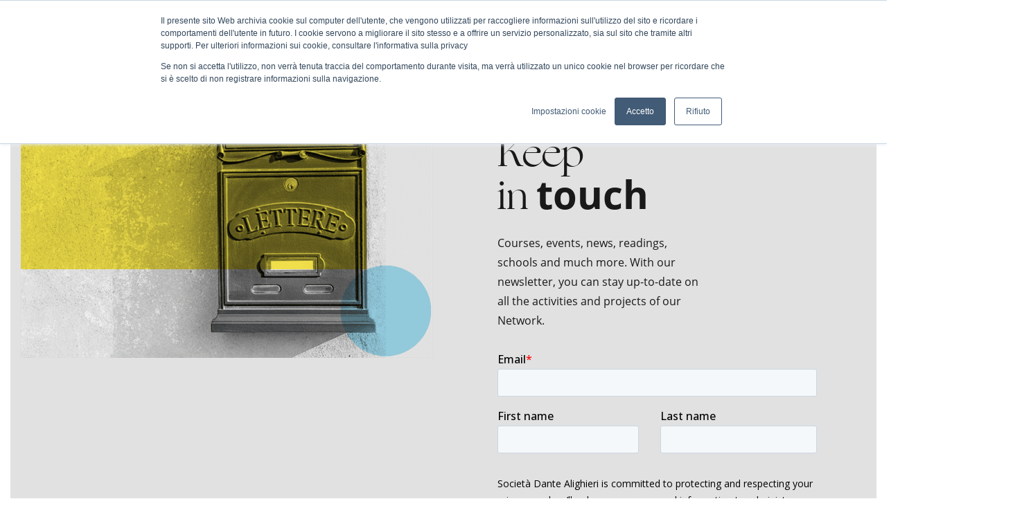

--- FILE ---
content_type: text/html; charset=utf-8
request_url: https://www.dante.global/en/press-area/press-review/italiano-francese-sfida-per-due-lingue-rs-30gennaio24
body_size: 45749
content:
<!DOCTYPE html><html lang="it"><head>

  <meta charset="utf-8">
  <title>La Dante - La Dante</title>
  <base href="/">
  <meta name="viewport" content="width=device-width, initial-scale=1">
  <link rel="icon" type="image/x-icon" href="favicon.ico">

  <link rel="preconnect" href="https://app.snipcart.com">
  <link rel="preconnect" href="https://cdn.snipcart.com">

  <link rel="preload" as="style" onload="this.rel='stylesheet'" href="https://cdn.snipcart.com/themes/v3.0.28/default/snipcart.css">
  <link rel="preload" as="font" href="/assets/fonts/open-sans-v18-latin-700.woff2" type="font/woff2" crossorigin="anonymous">
  <link rel="preload" as="font" href="/assets/fonts/open-sans-v18-latin-600.woff2" type="font/woff2" crossorigin="anonymous">
  <link rel="preload" as="font" href="/assets/fonts/open-sans-v18-latin-regular.woff2" type="font/woff2" crossorigin="anonymous">
  <link rel="preload" as="font" href="/assets/fonts/Ogg-RegularItalic.woff2" type="font/woff2" crossorigin="anonymous">
  <link rel="preload" as="font" href="/assets/fonts/Ogg-Regular.woff2" type="font/woff2" crossorigin="anonymous">
  <link rel="preload" as="font" href="/assets/fonts/icomoon.woff" type="font/woff" crossorigin="anonymous">

  <meta name="facebook-domain-verification" content="3qyccr8gy0jzj0xq132i9wslde4f0x">

<link rel="stylesheet" href="styles.ad8b7500acc141883fec.css"><style ng-transition="serverApp"></style><style ng-transition="serverApp">a[_ngcontent-sc158]{display:block;color:#7e7e7e;padding:.6rem}a[_ngcontent-sc158]:hover{text-decoration:underline;color:#191919;font-weight:700}</style><style ng-transition="serverApp">.loading-div[_ngcontent-sc136]{background-color:#f1f1f1;min-height:1000px;height:100vh}</style><style ng-transition="serverApp">.text-title[_ngcontent-sc18]{font-size:3.5rem;line-height:3.7rem}input.form-control[_ngcontent-sc18]{height:100%!important}.text-label[_ngcontent-sc18]{font-size:1.5rem;font-weight:600}.text-description[_ngcontent-sc18]{font-size:1rem;line-height:1.8rem}</style><style ng-transition="serverApp">.backdrop[_ngcontent-sc120] {
        z-index: 1999;
        position: absolute;
        top: 0;
        left: 0;
        right: 0;
        bottom: 0;
        background-color: rgba(0, 0, 0, 0.3);
      }

      
      .spinner-circle[_ngcontent-sc120], .spinner-circle[_ngcontent-sc120]:after {
          border-radius: 50%;
          width: 10em;
          height: 10em;
      }

      .spinner-circle[_ngcontent-sc120] {
          font-size: 6px;
          border-top: 1.1em solid rgba(255, 255, 255, 0.2);
          border-right: 1.1em solid rgba(255, 255, 255, 0.2);
          border-bottom: 1.1em solid rgba(255, 255, 255, 0.2);
          border-left: 1.1em solid #ffffff;
          margin: auto;
          position: absolute;
          top: 0;
          left: 0;
          right: 0;
          bottom: 0;
          margin: auto;
          z-index: 2000;
          -webkit-transform: translateZ(0);
          -ms-transform: translateZ(0);
          transform: translateZ(0);
          -webkit-animation: load8 1.1s infinite linear;
          animation: load8 1.1s infinite linear;
      }
      @-webkit-keyframes load8 {
          0% {
              -webkit-transform: rotate(0deg);
              transform: rotate(0deg);
          }
          100% {
              -webkit-transform: rotate(360deg);
              transform: rotate(360deg);
          }
      }
      @keyframes load8 {
          0% {
              -webkit-transform: rotate(0deg);
              transform: rotate(0deg);
          }
          100% {
              -webkit-transform: rotate(360deg);
              transform: rotate(360deg);
          }
      }

      
      .spinner-circle-swish[_ngcontent-sc120] {
          font-size: 60px;
          overflow: hidden;
          width: 1em;
          height: 1em;
          z-index: 2000;
          border-radius: 50%;
          margin: auto;
          position: absolute;
          top: 0;
          left: 0;
          right: 0;
          bottom: 0;
          margin: auto;
          z-index: 2000;
          -webkit-transform: translateZ(0);
          -ms-transform: translateZ(0);
          transform: translateZ(0);
          -webkit-animation: load6 1.7s infinite ease, round 1.7s infinite ease;
          animation: load6 1.7s infinite ease, round 1.7s infinite ease;
        }
        @-webkit-keyframes load6 {
          0% {
            box-shadow: 0 -0.83em 0 -0.4em, 0 -0.83em 0 -0.42em, 0 -0.83em 0 -0.44em, 0 -0.83em 0 -0.46em, 0 -0.83em 0 -0.477em;
          }
          5%,
          95% {
            box-shadow: 0 -0.83em 0 -0.4em, 0 -0.83em 0 -0.42em, 0 -0.83em 0 -0.44em, 0 -0.83em 0 -0.46em, 0 -0.83em 0 -0.477em;
          }
          10%,
          59% {
            box-shadow: 0 -0.83em 0 -0.4em, -0.087em -0.825em 0 -0.42em, -0.173em -0.812em 0 -0.44em, -0.256em -0.789em 0 -0.46em, -0.297em -0.775em 0 -0.477em;
          }
          20% {
            box-shadow: 0 -0.83em 0 -0.4em, -0.338em -0.758em 0 -0.42em, -0.555em -0.617em 0 -0.44em, -0.671em -0.488em 0 -0.46em, -0.749em -0.34em 0 -0.477em;
          }
          38% {
            box-shadow: 0 -0.83em 0 -0.4em, -0.377em -0.74em 0 -0.42em, -0.645em -0.522em 0 -0.44em, -0.775em -0.297em 0 -0.46em, -0.82em -0.09em 0 -0.477em;
          }
          100% {
            box-shadow: 0 -0.83em 0 -0.4em, 0 -0.83em 0 -0.42em, 0 -0.83em 0 -0.44em, 0 -0.83em 0 -0.46em, 0 -0.83em 0 -0.477em;
          }
        }
        @keyframes load6 {
          0% {
            box-shadow: 0 -0.83em 0 -0.4em, 0 -0.83em 0 -0.42em, 0 -0.83em 0 -0.44em, 0 -0.83em 0 -0.46em, 0 -0.83em 0 -0.477em;
          }
          5%,
          95% {
            box-shadow: 0 -0.83em 0 -0.4em, 0 -0.83em 0 -0.42em, 0 -0.83em 0 -0.44em, 0 -0.83em 0 -0.46em, 0 -0.83em 0 -0.477em;
          }
          10%,
          59% {
            box-shadow: 0 -0.83em 0 -0.4em, -0.087em -0.825em 0 -0.42em, -0.173em -0.812em 0 -0.44em, -0.256em -0.789em 0 -0.46em, -0.297em -0.775em 0 -0.477em;
          }
          20% {
            box-shadow: 0 -0.83em 0 -0.4em, -0.338em -0.758em 0 -0.42em, -0.555em -0.617em 0 -0.44em, -0.671em -0.488em 0 -0.46em, -0.749em -0.34em 0 -0.477em;
          }
          38% {
            box-shadow: 0 -0.83em 0 -0.4em, -0.377em -0.74em 0 -0.42em, -0.645em -0.522em 0 -0.44em, -0.775em -0.297em 0 -0.46em, -0.82em -0.09em 0 -0.477em;
          }
          100% {
            box-shadow: 0 -0.83em 0 -0.4em, 0 -0.83em 0 -0.42em, 0 -0.83em 0 -0.44em, 0 -0.83em 0 -0.46em, 0 -0.83em 0 -0.477em;
          }
        }
        @-webkit-keyframes round {
          0% {
            -webkit-transform: rotate(0deg);
            transform: rotate(0deg);
          }
          100% {
            -webkit-transform: rotate(360deg);
            transform: rotate(360deg);
          }
        }
        @keyframes round {
          0% {
            -webkit-transform: rotate(0deg);
            transform: rotate(0deg);
          }
          100% {
            -webkit-transform: rotate(360deg);
            transform: rotate(360deg);
          }
        }

      
      .sk-cube-grid[_ngcontent-sc120] {
          width: 40px;
          height: 40px;

          position: absolute;
          top: 0;
          left: 0;
          right: 0;
          bottom: 0;
          margin: auto;
          z-index: 2000;
      }

      .sk-cube-grid[_ngcontent-sc120]   .sk-cube[_ngcontent-sc120] {
          width: 33%;
          height: 33%;
          background-color: #333;
          float: left;
          -webkit-animation: sk-cubeGridScaleDelay 1.3s infinite ease-in-out;
          animation: sk-cubeGridScaleDelay 1.3s infinite ease-in-out;
      }

      .sk-cube-grid[_ngcontent-sc120]   .sk-cube1[_ngcontent-sc120] {
          -webkit-animation-delay: 0.2s;
          animation-delay: 0.2s;
      }

      .sk-cube-grid[_ngcontent-sc120]   .sk-cube2[_ngcontent-sc120] {
          -webkit-animation-delay: 0.3s;
          animation-delay: 0.3s;
      }

      .sk-cube-grid[_ngcontent-sc120]   .sk-cube3[_ngcontent-sc120] {
          -webkit-animation-delay: 0.4s;
          animation-delay: 0.4s;
      }

      .sk-cube-grid[_ngcontent-sc120]   .sk-cube4[_ngcontent-sc120] {
          -webkit-animation-delay: 0.1s;
          animation-delay: 0.1s;
      }

      .sk-cube-grid[_ngcontent-sc120]   .sk-cube5[_ngcontent-sc120] {
          -webkit-animation-delay: 0.2s;
          animation-delay: 0.2s;
      }

      .sk-cube-grid[_ngcontent-sc120]   .sk-cube6[_ngcontent-sc120] {
          -webkit-animation-delay: 0.3s;
          animation-delay: 0.3s;
      }

      .sk-cube-grid[_ngcontent-sc120]   .sk-cube7[_ngcontent-sc120] {
          -webkit-animation-delay: 0s;
          animation-delay: 0s;
      }

      .sk-cube-grid[_ngcontent-sc120]   .sk-cube8[_ngcontent-sc120] {
          -webkit-animation-delay: 0.1s;
          animation-delay: 0.1s;
      }

      .sk-cube-grid[_ngcontent-sc120]   .sk-cube9[_ngcontent-sc120] {
          -webkit-animation-delay: 0.2s;
          animation-delay: 0.2s;
      }

      @-webkit-keyframes sk-cubeGridScaleDelay {
          0%, 70%, 100% {
              -webkit-transform: scale3D(1, 1, 1);
              transform: scale3D(1, 1, 1);
          } 35% {
              -webkit-transform: scale3D(0, 0, 1);
              transform: scale3D(0, 0, 1);
          }
      }

      @keyframes sk-cubeGridScaleDelay {
          0%, 70%, 100% {
              -webkit-transform: scale3D(1, 1, 1);
              transform: scale3D(1, 1, 1);
          } 35% {
              -webkit-transform: scale3D(0, 0, 1);
              transform: scale3D(0, 0, 1);
          }
      }

      
      .spinner-double-bounce[_ngcontent-sc120] {
          width: 40px;
          height: 40px;
          position: absolute;
          top: 0;
          left: 0;
          right: 0;
          bottom: 0;
          margin: auto;
          z-index: 2000;
      }

      .double-bounce1[_ngcontent-sc120], .double-bounce2[_ngcontent-sc120] {
          width: 100%;
          height: 100%;
          border-radius: 50%;
          background-color: #333;
          opacity: 0.6;
          position: absolute;
          top: 0;
          left: 0;
          -webkit-animation: sk-bounce 2.0s infinite ease-in-out;
          animation: sk-bounce 2.0s infinite ease-in-out;
      }

      .double-bounce2[_ngcontent-sc120] {
          -webkit-animation-delay: -1.0s;
          animation-delay: -1.0s;
      }

      @-webkit-keyframes sk-bounce {
          0%, 100% { -webkit-transform: scale(0.0) }
          50% { -webkit-transform: scale(1.0) }
      }

      @keyframes sk-bounce {
          0%, 100% {
            transform: scale(0.0);
            -webkit-transform: scale(0.0);
          } 50% {
            transform: scale(1.0);
            -webkit-transform: scale(1.0);
          }
      }

      
      .spinner-pulse[_ngcontent-sc120] {
          width: 40px;
          height: 40px;
          background-color: #333;
          position: absolute;
          top: 0;
          left: 0;
          right: 0;
          bottom: 0;
          margin: auto;
          z-index: 2000;
          border-radius: 100%;
          -webkit-animation: sk-scaleout 1.0s infinite ease-in-out;
          animation: sk-scaleout 1.0s infinite ease-in-out;
      }

      @-webkit-keyframes sk-scaleout {
          0% { -webkit-transform: scale(0) }
          100% {
            -webkit-transform: scale(1.0);
            opacity: 0;
          }
      }

      @keyframes sk-scaleout {
          0% {
            -webkit-transform: scale(0);
            transform: scale(0);
          } 100% {
            -webkit-transform: scale(1.0);
            transform: scale(1.0);
            opacity: 0;
          }
      }

      
      .spinner-three-bounce[_ngcontent-sc120] {
          width: 70px;
          text-align: center;
          position: absolute;
          top: 0;
          left: 0;
          right: 0;
          bottom: 0;
          height: 20px;
          margin: auto;
          z-index: 2000;
      }

      .spinner-three-bounce[_ngcontent-sc120]    > div[_ngcontent-sc120] {
          width: 18px;
          height: 18px;
          background-color: #ffffff;

          border-radius: 100%;
          display: inline-block;
          -webkit-animation: sk-bouncedelay 1.4s infinite ease-in-out both;
          animation: sk-bouncedelay 1.4s infinite ease-in-out both;
      }

      .spinner-three-bounce[_ngcontent-sc120]   .bounce1[_ngcontent-sc120] {
          -webkit-animation-delay: -0.32s;
          animation-delay: -0.32s;
      }

      .spinner-three-bounce[_ngcontent-sc120]   .bounce2[_ngcontent-sc120] {
          -webkit-animation-delay: -0.16s;
          animation-delay: -0.16s;
      }

      @-webkit-keyframes sk-bouncedelay {
          0%, 80%, 100% { -webkit-transform: scale(0) }
          40% { -webkit-transform: scale(1.0) }
      }

      @keyframes sk-bouncedelay {
          0%, 80%, 100% {
              -webkit-transform: scale(0);
              transform: scale(0);
          } 40% {
              -webkit-transform: scale(1.0);
              transform: scale(1.0);
          }
      }

      
      .spinner-sk-rotateplane[_ngcontent-sc120] {
          width: 40px;
          height: 40px;
          background-color: #ffffff;
          text-align: center;
          position: absolute;
          top: 0;
          left: 0;
          right: 0;
          bottom: 0;
          margin: auto;
          z-index: 2000;
          -webkit-animation: sk-rotateplane 1.2s infinite ease-in-out;
          animation: sk-rotateplane 1.2s infinite ease-in-out;
      }

      @-webkit-keyframes sk-rotateplane {
          0% { -webkit-transform: perspective(120px) }
          50% { -webkit-transform: perspective(120px) rotateY(180deg) }
          100% { -webkit-transform: perspective(120px) rotateY(180deg)  rotateX(180deg) }
      }

      @keyframes sk-rotateplane {
          0% {
              transform: perspective(120px) rotateX(0deg) rotateY(0deg);
              -webkit-transform: perspective(120px) rotateX(0deg) rotateY(0deg)
          } 50% {
              transform: perspective(120px) rotateX(-180.1deg) rotateY(0deg);
              -webkit-transform: perspective(120px) rotateX(-180.1deg) rotateY(0deg)
          } 100% {
              transform: perspective(120px) rotateX(-180deg) rotateY(-179.9deg);
              -webkit-transform: perspective(120px) rotateX(-180deg) rotateY(-179.9deg);
          }
      }

      
      .spinner-rectangle-bounce[_ngcontent-sc120] {
          width: 50px;
          height: 40px;
          font-size: 10px;
          text-align: center;
          position: absolute;
          top: 0;
          left: 0;
          right: 0;
          bottom: 0;
          margin: auto;
          z-index: 2000;
      }

      .spinner-rectangle-bounce[_ngcontent-sc120]    > div[_ngcontent-sc120] {
          background-color: #ffffff;
          height: 100%;
          width: 6px;
          display: inline-block;
          -webkit-animation: sk-stretchdelay 1.2s infinite ease-in-out;
          animation: sk-stretchdelay 1.2s infinite ease-in-out;
      }

      .spinner-rectangle-bounce[_ngcontent-sc120]   .rect2[_ngcontent-sc120] {
          -webkit-animation-delay: -1.1s;
          animation-delay: -1.1s;
      }

      .spinner-rectangle-bounce[_ngcontent-sc120]   .rect3[_ngcontent-sc120] {
          -webkit-animation-delay: -1.0s;
          animation-delay: -1.0s;
      }

      .spinner-rectangle-bounce[_ngcontent-sc120]   .rect4[_ngcontent-sc120] {
          -webkit-animation-delay: -0.9s;
          animation-delay: -0.9s;
      }

      .spinner-rectangle-bounce[_ngcontent-sc120]   .rect5[_ngcontent-sc120] {
          -webkit-animation-delay: -0.8s;
          animation-delay: -0.8s;
      }

      @-webkit-keyframes sk-stretchdelay {
          0%, 40%, 100% { -webkit-transform: scaleY(0.4) }
          20% { -webkit-transform: scaleY(1.0) }
      }

      @keyframes sk-stretchdelay {
          0%, 40%, 100% {
              transform: scaleY(0.4);
              -webkit-transform: scaleY(0.4);
          }  20% {
              transform: scaleY(1.0);
              -webkit-transform: scaleY(1.0);
          }
      }

      
      .spinner-wandering-cubes[_ngcontent-sc120] {
          width: 60px;
          height: 58px;
          font-size: 10px;
          text-align: center;
          position: absolute;
          top: 0;
          left: 0;
          right: 0;
          bottom: 0;
          margin: auto;
          z-index: 2000;
      }

      .cube1[_ngcontent-sc120], .cube2[_ngcontent-sc120] {
          background-color: #ffffff;
          width: 15px;
          height: 15px;
          position: absolute;
          top: 0;
          left: 0;
          -webkit-animation: sk-cubemove 1.8s infinite ease-in-out;
          animation: sk-cubemove 1.8s infinite ease-in-out;
      }

      .cube2[_ngcontent-sc120] {
          -webkit-animation-delay: -0.9s;
          animation-delay: -0.9s;
      }

      @-webkit-keyframes sk-cubemove {
          25% { -webkit-transform: translateX(42px) rotate(-90deg) scale(0.5) }
          50% { -webkit-transform: translateX(42px) translateY(42px) rotate(-180deg) }
          75% { -webkit-transform: translateX(0px) translateY(42px) rotate(-270deg) scale(0.5) }
          100% { -webkit-transform: rotate(-360deg) }
      }

      @keyframes sk-cubemove {
          25% {
              transform: translateX(42px) rotate(-90deg) scale(0.5);
              -webkit-transform: translateX(42px) rotate(-90deg) scale(0.5);
          } 50% {
              transform: translateX(42px) translateY(42px) rotate(-179deg);
              -webkit-transform: translateX(42px) translateY(42px) rotate(-179deg);
          } 50.1% {
              transform: translateX(42px) translateY(42px) rotate(-180deg);
              -webkit-transform: translateX(42px) translateY(42px) rotate(-180deg);
          } 75% {
              transform: translateX(0px) translateY(42px) rotate(-270deg) scale(0.5);
              -webkit-transform: translateX(0px) translateY(42px) rotate(-270deg) scale(0.5);
          } 100% {
              transform: rotate(-360deg);
              -webkit-transform: rotate(-360deg);
          }
      }

      
      .sk-circle[_ngcontent-sc120] {
          width: 40px;
          height: 40px;
          position: absolute;
          top: 0;
          left: 0;
          right: 0;
          bottom: 0;
          margin: auto;
          z-index: 2000;
        }
        .sk-circle[_ngcontent-sc120]   .sk-child[_ngcontent-sc120] {
          width: 100%;
          height: 100%;
          position: absolute;
          left: 0;
          top: 0;
        }
        .sk-circle[_ngcontent-sc120]   .sk-child[_ngcontent-sc120]:before {
          content: '';
          display: block;
          margin: 0 auto;
          width: 15%;
          height: 15%;
          background-color: #333;
          border-radius: 100%;
          -webkit-animation: sk-circleBounceDelay 1.2s infinite ease-in-out both;
                  animation: sk-circleBounceDelay 1.2s infinite ease-in-out both;
        }
        .sk-circle[_ngcontent-sc120]   .sk-circle2[_ngcontent-sc120] {
          -webkit-transform: rotate(30deg);
              -ms-transform: rotate(30deg);
                  transform: rotate(30deg); }
        .sk-circle[_ngcontent-sc120]   .sk-circle3[_ngcontent-sc120] {
          -webkit-transform: rotate(60deg);
              -ms-transform: rotate(60deg);
                  transform: rotate(60deg); }
        .sk-circle[_ngcontent-sc120]   .sk-circle4[_ngcontent-sc120] {
          -webkit-transform: rotate(90deg);
              -ms-transform: rotate(90deg);
                  transform: rotate(90deg); }
        .sk-circle[_ngcontent-sc120]   .sk-circle5[_ngcontent-sc120] {
          -webkit-transform: rotate(120deg);
              -ms-transform: rotate(120deg);
                  transform: rotate(120deg); }
        .sk-circle[_ngcontent-sc120]   .sk-circle6[_ngcontent-sc120] {
          -webkit-transform: rotate(150deg);
              -ms-transform: rotate(150deg);
                  transform: rotate(150deg); }
        .sk-circle[_ngcontent-sc120]   .sk-circle7[_ngcontent-sc120] {
          -webkit-transform: rotate(180deg);
              -ms-transform: rotate(180deg);
                  transform: rotate(180deg); }
        .sk-circle[_ngcontent-sc120]   .sk-circle8[_ngcontent-sc120] {
          -webkit-transform: rotate(210deg);
              -ms-transform: rotate(210deg);
                  transform: rotate(210deg); }
        .sk-circle[_ngcontent-sc120]   .sk-circle9[_ngcontent-sc120] {
          -webkit-transform: rotate(240deg);
              -ms-transform: rotate(240deg);
                  transform: rotate(240deg); }
        .sk-circle[_ngcontent-sc120]   .sk-circle10[_ngcontent-sc120] {
          -webkit-transform: rotate(270deg);
              -ms-transform: rotate(270deg);
                  transform: rotate(270deg); }
        .sk-circle[_ngcontent-sc120]   .sk-circle11[_ngcontent-sc120] {
          -webkit-transform: rotate(300deg);
              -ms-transform: rotate(300deg);
                  transform: rotate(300deg); }
        .sk-circle[_ngcontent-sc120]   .sk-circle12[_ngcontent-sc120] {
          -webkit-transform: rotate(330deg);
              -ms-transform: rotate(330deg);
                  transform: rotate(330deg); }
        .sk-circle[_ngcontent-sc120]   .sk-circle2[_ngcontent-sc120]:before {
          -webkit-animation-delay: -1.1s;
                  animation-delay: -1.1s; }
        .sk-circle[_ngcontent-sc120]   .sk-circle3[_ngcontent-sc120]:before {
          -webkit-animation-delay: -1s;
                  animation-delay: -1s; }
        .sk-circle[_ngcontent-sc120]   .sk-circle4[_ngcontent-sc120]:before {
          -webkit-animation-delay: -0.9s;
                  animation-delay: -0.9s; }
        .sk-circle[_ngcontent-sc120]   .sk-circle5[_ngcontent-sc120]:before {
          -webkit-animation-delay: -0.8s;
                  animation-delay: -0.8s; }
        .sk-circle[_ngcontent-sc120]   .sk-circle6[_ngcontent-sc120]:before {
          -webkit-animation-delay: -0.7s;
                  animation-delay: -0.7s; }
        .sk-circle[_ngcontent-sc120]   .sk-circle7[_ngcontent-sc120]:before {
          -webkit-animation-delay: -0.6s;
                  animation-delay: -0.6s; }
        .sk-circle[_ngcontent-sc120]   .sk-circle8[_ngcontent-sc120]:before {
          -webkit-animation-delay: -0.5s;
                  animation-delay: -0.5s; }
        .sk-circle[_ngcontent-sc120]   .sk-circle9[_ngcontent-sc120]:before {
          -webkit-animation-delay: -0.4s;
                  animation-delay: -0.4s; }
        .sk-circle[_ngcontent-sc120]   .sk-circle10[_ngcontent-sc120]:before {
          -webkit-animation-delay: -0.3s;
                  animation-delay: -0.3s; }
        .sk-circle[_ngcontent-sc120]   .sk-circle11[_ngcontent-sc120]:before {
          -webkit-animation-delay: -0.2s;
                  animation-delay: -0.2s; }
        .sk-circle[_ngcontent-sc120]   .sk-circle12[_ngcontent-sc120]:before {
          -webkit-animation-delay: -0.1s;
                  animation-delay: -0.1s; }

        @-webkit-keyframes sk-circleBounceDelay {
          0%, 80%, 100% {
            -webkit-transform: scale(0);
                    transform: scale(0);
          } 40% {
            -webkit-transform: scale(1);
                    transform: scale(1);
          }
        }

        @keyframes sk-circleBounceDelay {
          0%, 80%, 100% {
            -webkit-transform: scale(0);
                    transform: scale(0);
          } 40% {
            -webkit-transform: scale(1);
                    transform: scale(1);
          }
        }

        
        .spinner-chasing-dots[_ngcontent-sc120] {
          width: 40px;
          height: 40px;
          position: absolute;
          top: 0;
          left: 0;
          right: 0;
          bottom: 0;
          margin: auto;
          z-index: 2000;
          text-align: center;
          -webkit-animation: sk-rotate 2.0s infinite linear;
          animation: sk-rotate 2.0s infinite linear;
        }

        .dot1[_ngcontent-sc120], .dot2[_ngcontent-sc120] {
          width: 60%;
          height: 60%;
          display: inline-block;
          position: absolute;
          top: 0;
          background-color: #333;
          border-radius: 100%;
          -webkit-animation: sk-bounce 2.0s infinite ease-in-out;
          animation: sk-bounce 2.0s infinite ease-in-out;
        }

        .dot2[_ngcontent-sc120] {
          top: auto;
          bottom: 0;
          -webkit-animation-delay: -1.0s;
          animation-delay: -1.0s;
        }

        @-webkit-keyframes sk-rotate { 100% { -webkit-transform: rotate(360deg) }}
        @keyframes sk-rotate { 100% { transform: rotate(360deg); -webkit-transform: rotate(360deg) }}

        @-webkit-keyframes sk-bounce {
          0%, 100% { -webkit-transform: scale(0.0) }
          50% { -webkit-transform: scale(1.0) }
        }

        @keyframes sk-bounce {
          0%, 100% {
            transform: scale(0.0);
            -webkit-transform: scale(0.0);
          } 50% {
            transform: scale(1.0);
            -webkit-transform: scale(1.0);
          }
        }

      .full-screen[_ngcontent-sc120] {
          position: fixed;
          position: -ms-page;
      }</style><style ng-transition="serverApp">.nav-banner-msg[_ngcontent-sc113]{text-align:center;background-color:#b3e2f6;font-weight:700;display:flex;align-items:center;justify-content:center;height:30px}.nav-banner-msg[_ngcontent-sc113]   a[_ngcontent-sc113]{color:#191919!important}.navbar[_ngcontent-sc113]{padding:0;background-color:#f1f1f1}.navbar-brand[_ngcontent-sc113]{width:260px;height:100px;position:relative;flex-shrink:0;background-image:url(dnt-logo-color.bf61e15491e639b3316e.svg);background-position:12px 16px;background-repeat:no-repeat}.navbar[_ngcontent-sc113]   .vertical-divider-right[_ngcontent-sc113]{height:53px;border-right:1px solid #979797;margin-right:1rem}.navbar[_ngcontent-sc113]   .vertical-divider-left[_ngcontent-sc113]{height:53px;border-right:1px solid #979797;margin-left:1rem}@media (max-width:767.98px){.navbar-collapse[_ngcontent-sc113]   .navbar-nav[_ngcontent-sc113]{margin-left:auto}}.navbar-collapse[_ngcontent-sc113]   .navbar-nav[_ngcontent-sc113]   .nav-item-button[_ngcontent-sc113]{font-weight:700;background-color:#a6e4f9;padding:12px 24px;border-radius:.25rem;color:#191919}.navbar-collapse[_ngcontent-sc113]   .navbar-nav[_ngcontent-sc113]   .nav-item-button[_ngcontent-sc113]:hover{background-color:#08aff2}.navbar-collapse[_ngcontent-sc113]   .navbar-nav[_ngcontent-sc113]   .nav-item-button[_ngcontent-sc113]:hover   a[_ngcontent-sc113]{color:#fff!important;text-decoration:none}.navbar-collapse[_ngcontent-sc113]   .navbar-nav[_ngcontent-sc113]   .nav-item-button[_ngcontent-sc113]   a[_ngcontent-sc113]{color:#191919;text-decoration:none}.navbar-collapse[_ngcontent-sc113]   .navbar-nav[_ngcontent-sc113]   .nav-item[_ngcontent-sc113]   .menu-link[_ngcontent-sc113]{display:flex;flex-direction:column;align-items:center;text-decoration:none;cursor:pointer}@media (min-width:992px){.navbar-collapse[_ngcontent-sc113]   .navbar-nav[_ngcontent-sc113]   .nav-item[_ngcontent-sc113]   .menu-link[_ngcontent-sc113]{flex-direction:row}}.navbar-collapse[_ngcontent-sc113]   .navbar-nav[_ngcontent-sc113]   .nav-item[_ngcontent-sc113]   .menu-icon[_ngcontent-sc113]{width:37px;height:35px;position:relative;margin-top:13px}@media (min-width:992px){.navbar-collapse[_ngcontent-sc113]   .navbar-nav[_ngcontent-sc113]   .nav-item[_ngcontent-sc113]   .menu-icon[_ngcontent-sc113]{margin-top:0}}.navbar-collapse[_ngcontent-sc113]   .navbar-nav[_ngcontent-sc113]   .nav-item[_ngcontent-sc113]   .menu-icon[_ngcontent-sc113]:after, .navbar-collapse[_ngcontent-sc113]   .navbar-nav[_ngcontent-sc113]   .nav-item[_ngcontent-sc113]   .menu-icon[_ngcontent-sc113]:before{content:"";width:37px;position:absolute;left:0;height:2px;background-color:#191919;transition:all .3s ease-in-out}.navbar-collapse[_ngcontent-sc113]   .navbar-nav[_ngcontent-sc113]   .nav-item[_ngcontent-sc113]   .menu-icon[_ngcontent-sc113]:before{top:13px}.navbar-collapse[_ngcontent-sc113]   .navbar-nav[_ngcontent-sc113]   .nav-item[_ngcontent-sc113]   .menu-icon[_ngcontent-sc113]:after{top:20px}.navbar-collapse[_ngcontent-sc113]   .navbar-nav[_ngcontent-sc113]   .nav-item[_ngcontent-sc113]   .menu-icon.not-collapsed[_ngcontent-sc113]:before{transform:rotate(-45deg);top:17px}.navbar-collapse[_ngcontent-sc113]   .navbar-nav[_ngcontent-sc113]   .nav-item[_ngcontent-sc113]   .menu-icon.not-collapsed[_ngcontent-sc113]:after{transform:rotate(45deg);top:17px}.navbar-collapse[_ngcontent-sc113]   .navbar-nav[_ngcontent-sc113]   .nav-item[_ngcontent-sc113]   .menu-label[_ngcontent-sc113]{color:#191919;text-transform:uppercase;text-decoration:none;font-weight:700}@media (min-width:992px){.navbar-collapse[_ngcontent-sc113]   .navbar-nav[_ngcontent-sc113]   .nav-item[_ngcontent-sc113]   .menu-label[_ngcontent-sc113]{margin-top:2px;margin-left:1.1rem}}.navbar-collapse[_ngcontent-sc113]   .navbar-nav.main-nav[_ngcontent-sc113]{display:none;justify-content:space-between}@media (min-width:1136px){.navbar-collapse[_ngcontent-sc113]   .navbar-nav.main-nav[_ngcontent-sc113]{margin-left:3.7rem;display:flex}}@media (max-width:1136px){.navbar-collapse[_ngcontent-sc113]   .navbar-nav.main-nav[_ngcontent-sc113]{display:none!important}}@media (min-width:1600px){.navbar-collapse[_ngcontent-sc113]   .navbar-nav.main-nav[_ngcontent-sc113]{margin-left:8.7rem}}.navbar-collapse[_ngcontent-sc113]   .navbar-nav.main-nav[_ngcontent-sc113]   .nav-item[_ngcontent-sc113]{margin-right:2rem;display:flex;align-items:center}@media (min-width:1600px){.navbar-collapse[_ngcontent-sc113]   .navbar-nav.main-nav[_ngcontent-sc113]   .nav-item[_ngcontent-sc113]{margin-right:3.5rem}}.navbar-collapse[_ngcontent-sc113]   .navbar-nav.main-nav[_ngcontent-sc113]   .nav-item[_ngcontent-sc113]   a[_ngcontent-sc113]{font-size:1rem;color:#191919;font-weight:600;text-decoration:none}.navbar-collapse[_ngcontent-sc113]   .navbar-nav.main-nav[_ngcontent-sc113]   .nav-item[_ngcontent-sc113]   a[_ngcontent-sc113]:hover{text-decoration:underline!important}.navbar-collapse[_ngcontent-sc113]   .user-nav[_ngcontent-sc113]{display:none}@media (min-width:768px){.navbar-collapse[_ngcontent-sc113]   .user-nav[_ngcontent-sc113]{display:flex}}.navbar-collapse[_ngcontent-sc113]   .user-nav[_ngcontent-sc113]   .dropdown-toggle[_ngcontent-sc113]:after{display:none}.navbar-collapse[_ngcontent-sc113]   .user-nav[_ngcontent-sc113]   .logged-initials[_ngcontent-sc113]{background-color:#3bd0ff;border-radius:50%;line-height:30px;width:30px;text-align:center;height:30px;padding:0}@media (min-width:1200px){.navbar-collapse[_ngcontent-sc113]   .form-inline[_ngcontent-sc113]{width:250px;justify-content:space-evenly}}.navbar[_ngcontent-sc113]   .auth-link[_ngcontent-sc113]{font-weight:400;font-size:.8rem}.navbar[_ngcontent-sc113]   .auth-link[_ngcontent-sc113]:hover{text-decoration:underline!important}.fixed-panel[_ngcontent-sc113]{position:fixed;z-index:1000;top:100px;bottom:0;visibility:hidden;transition:all .3s ease-in-out}.fixed-panel.not-collapsed[_ngcontent-sc113]{visibility:visible;opacity:1}.fixed-panel.collapsed[_ngcontent-sc113]{opacity:0}.color-dnt-black[_ngcontent-sc113]{color:#191919}.dropdown-toggle[_ngcontent-sc113]{font-size:1rem}.dropdown-menu[_ngcontent-sc113]{background-color:#f1f1f1}.dropdown-item[_ngcontent-sc113]{color:#191919;font-size:1rem}.dropdown-item.active[_ngcontent-sc113]{color:#191919;background-color:#ffed4e}.dropdown-item[_ngcontent-sc113]:active, .dropdown-item[_ngcontent-sc113]:focus{outline:none;background-color:#ffed4e}.nav-link[_ngcontent-sc113]:active, .nav-link[_ngcontent-sc113]:focus{outline:none}.nav-link-icon[_ngcontent-sc113]{font-size:1rem}.nav-link-icon[_ngcontent-sc113], .nav-link-icon[_ngcontent-sc113]:hover{text-decoration:none!important}.snipcart-checkout[_ngcontent-sc113]{position:relative}.snipcart-checkout[_ngcontent-sc113]   .snipcart-items-count[_ngcontent-sc113]{background-color:#f66752;border-radius:20px;color:#fff;position:absolute;font-size:9px;top:0;width:15px;height:15px;line-height:12px;font-weight:800;text-align:center;border:2px solid #f1f1f1;left:12px}.snipcart-checkout[_ngcontent-sc113]   .snipcart-items-count.snipcart-items-0[_ngcontent-sc113]{display:none}.quick-link-bold[_ngcontent-sc113]{font-weight:700!important}@media (min-width:768px){.user-mobile-menu[_ngcontent-sc113]{display:none}}.user-mobile-menu[_ngcontent-sc113]   .btn-link[_ngcontent-sc113]{font-size:1.5rem!important}.user-mobile-menu[_ngcontent-sc113]   .card-header[_ngcontent-sc113]{display:flex;align-items:center;justify-content:center}.action-button-container[_ngcontent-sc113]{border-top:1px solid #dedede}.action-button-container[_ngcontent-sc113]   .light-blue-button[_ngcontent-sc113]{background-color:#a6e4f9!important;color:#191919!important}.action-button-container[_ngcontent-sc113]   .light-blue-button[_ngcontent-sc113]:hover{background-color:#08aff2!important;color:#fff!important}@media (max-width:767.98px){.social-wrapper[_ngcontent-sc113]{flex-wrap:wrap}.social-wrapper[_ngcontent-sc113]   .social-icon-container[_ngcontent-sc113]{margin-right:24px;margin-bottom:24px;margin-left:0!important}}.icon-search[_ngcontent-sc113]{cursor:pointer}@media (max-width:767.98px){  .nav-search-parent{display:none!important}}  .nav-search-parent.not-open{max-height:0;overflow:hidden;padding:0!important;transition:all .35s ease}  .nav-search-parent.open{max-height:500px;transition:all .35s ease}  .result-title{font-weight:700}  .result-title:hover{text-decoration:underline}  .result-title i{font-weight:400;font-size:1rem}  .result-title i:hover{text-decoration:none!important}  .nav-search-container{display:flex;justify-content:center;width:50vw}@media (max-width:767.98px){  .nav-search-container{width:85vw}}  .nav-search-container .search-clear{margin-left:-25px;font-size:1.3rem;margin-top:12px;cursor:pointer}  .nav-search-container .search-autocomplete,   .nav-search-container .search-autocomplete:focus{display:block;width:50vw;height:calc(1.5em + .75rem + 2px);padding:.375rem .75rem;font-size:1rem;font-weight:400;line-height:1.5;color:#191919;outline:none;background-color:initial;background-clip:padding-box;border:none;border-bottom:1px solid #999;transition:border-color .15s ease-in-out,box-shadow .15s ease-in-out}@media (max-width:767.98px){  .nav-search-container .search-autocomplete,   .nav-search-container .search-autocomplete:focus{width:85vw}}  .nav-search-container .dropdown-menu{background-color:#f1f1f1;width:50vw;border:none;border-radius:0;margin-top:0;box-shadow:0 39px 58px 0 rgba(0,0,0,.33)}@media (max-width:767.98px){  .nav-search-container .dropdown-menu{width:85vw;background-color:#fff}}  .nav-search-container .dropdown-menu h4{color:#3e3e3e;margin-bottom:0;margin-top:1rem;padding-top:2rem!important}  .nav-search-container .dropdown-menu .dropdown-item:not(:first-child) h4{border-top:1px solid #191919}  .nav-search-container .dropdown-menu .dropdown-item{background-color:initial;white-space:break-spaces;padding:0}  .nav-search-container .dropdown-menu .dropdown-item.active{background-color:initial;color:#3e3e3e;font-weight:700}  .nav-search-container .dropdown-menu .isLast{margin-bottom:1rem}</style><style ng-transition="serverApp">@charset "UTF-8";
[_ngcontent-sc114]:root{--blue:#007bff;--indigo:#6610f2;--purple:#6f42c1;--pink:#e83e8c;--red:#dc3545;--orange:#fd7e14;--yellow:#ffc107;--green:#28a745;--teal:#20c997;--cyan:#17a2b8;--white:#fff;--gray:#6c757d;--gray-dark:#343a40;--primary:#007bff;--secondary:#6c757d;--success:#28a745;--info:#17a2b8;--warning:#ffc107;--danger:#f66752;--light:#f8f9fa;--dark:#343a40;--breakpoint-xs:0;--breakpoint-sm:576px;--breakpoint-md:768px;--breakpoint-lg:992px;--breakpoint-xl:1200px;--font-family-sans-serif:-apple-system,BlinkMacSystemFont,"Segoe UI",Roboto,"Helvetica Neue",Arial,"Noto Sans","Liberation Sans",sans-serif,"Apple Color Emoji","Segoe UI Emoji","Segoe UI Symbol","Noto Color Emoji";--font-family-monospace:SFMono-Regular,Menlo,Monaco,Consolas,"Liberation Mono","Courier New",monospace}*[_ngcontent-sc114], [_ngcontent-sc114]:after, [_ngcontent-sc114]:before{box-sizing:border-box}html[_ngcontent-sc114]{font-family:sans-serif;line-height:1.15;-webkit-text-size-adjust:100%;-webkit-tap-highlight-color:rgba(0,0,0,0)}article[_ngcontent-sc114], aside[_ngcontent-sc114], figcaption[_ngcontent-sc114], figure[_ngcontent-sc114], footer[_ngcontent-sc114], header[_ngcontent-sc114], hgroup[_ngcontent-sc114], main[_ngcontent-sc114], nav[_ngcontent-sc114], section[_ngcontent-sc114]{display:block}body[_ngcontent-sc114]{margin:0;font-family:-apple-system,BlinkMacSystemFont,Segoe UI,Roboto,Helvetica Neue,Arial,Noto Sans,Liberation Sans,sans-serif,Apple Color Emoji,Segoe UI Emoji,Segoe UI Symbol,Noto Color Emoji;font-size:1rem;font-weight:400;line-height:1.5;color:#212529;text-align:left;background-color:#fff}[tabindex="-1"][_ngcontent-sc114]:focus:not(:focus-visible){outline:0!important}hr[_ngcontent-sc114]{box-sizing:initial;height:0;overflow:visible}h1[_ngcontent-sc114], h2[_ngcontent-sc114], h3[_ngcontent-sc114], h4[_ngcontent-sc114], h5[_ngcontent-sc114], h6[_ngcontent-sc114]{margin-top:0;margin-bottom:.5rem}p[_ngcontent-sc114]{margin-top:0;margin-bottom:1rem}abbr[data-original-title][_ngcontent-sc114], abbr[title][_ngcontent-sc114]{text-decoration:underline;-webkit-text-decoration:underline dotted;text-decoration:underline dotted;cursor:help;border-bottom:0;-webkit-text-decoration-skip-ink:none;text-decoration-skip-ink:none}address[_ngcontent-sc114]{font-style:normal;line-height:inherit}address[_ngcontent-sc114], dl[_ngcontent-sc114], ol[_ngcontent-sc114], ul[_ngcontent-sc114]{margin-bottom:1rem}dl[_ngcontent-sc114], ol[_ngcontent-sc114], ul[_ngcontent-sc114]{margin-top:0}ol[_ngcontent-sc114]   ol[_ngcontent-sc114], ol[_ngcontent-sc114]   ul[_ngcontent-sc114], ul[_ngcontent-sc114]   ol[_ngcontent-sc114], ul[_ngcontent-sc114]   ul[_ngcontent-sc114]{margin-bottom:0}dt[_ngcontent-sc114]{font-weight:700}dd[_ngcontent-sc114]{margin-bottom:.5rem;margin-left:0}blockquote[_ngcontent-sc114]{margin:0 0 1rem}b[_ngcontent-sc114], strong[_ngcontent-sc114]{font-weight:bolder}small[_ngcontent-sc114]{font-size:80%}sub[_ngcontent-sc114], sup[_ngcontent-sc114]{position:relative;font-size:75%;line-height:0;vertical-align:initial}sub[_ngcontent-sc114]{bottom:-.25em}sup[_ngcontent-sc114]{top:-.5em}a[_ngcontent-sc114]{color:#007bff;text-decoration:none;background-color:initial}a[_ngcontent-sc114]:hover{color:#0056b3;text-decoration:underline}a[_ngcontent-sc114]:not([href]):not([class]), a[_ngcontent-sc114]:not([href]):not([class]):hover{color:inherit;text-decoration:none}code[_ngcontent-sc114], kbd[_ngcontent-sc114], pre[_ngcontent-sc114], samp[_ngcontent-sc114]{font-family:SFMono-Regular,Menlo,Monaco,Consolas,Liberation Mono,Courier New,monospace;font-size:1em}pre[_ngcontent-sc114]{margin-top:0;margin-bottom:1rem;overflow:auto;-ms-overflow-style:scrollbar}figure[_ngcontent-sc114]{margin:0 0 1rem}img[_ngcontent-sc114]{border-style:none}img[_ngcontent-sc114], svg[_ngcontent-sc114]{vertical-align:middle}svg[_ngcontent-sc114]{overflow:hidden}table[_ngcontent-sc114]{border-collapse:collapse}caption[_ngcontent-sc114]{padding-top:.75rem;padding-bottom:.75rem;color:#6c757d;text-align:left;caption-side:bottom}th[_ngcontent-sc114]{text-align:inherit;text-align:-webkit-match-parent}label[_ngcontent-sc114]{display:inline-block;margin-bottom:.5rem}button[_ngcontent-sc114]{border-radius:0}button[_ngcontent-sc114]:focus:not(:focus-visible){outline:0}button[_ngcontent-sc114], input[_ngcontent-sc114], optgroup[_ngcontent-sc114], select[_ngcontent-sc114], textarea[_ngcontent-sc114]{margin:0;font-family:inherit;font-size:inherit;line-height:inherit}button[_ngcontent-sc114], input[_ngcontent-sc114]{overflow:visible}button[_ngcontent-sc114], select[_ngcontent-sc114]{text-transform:none}[role=button][_ngcontent-sc114]{cursor:pointer}select[_ngcontent-sc114]{word-wrap:normal}[type=button][_ngcontent-sc114], [type=reset][_ngcontent-sc114], [type=submit][_ngcontent-sc114], button[_ngcontent-sc114]{-webkit-appearance:button}[type=button][_ngcontent-sc114]:not(:disabled), [type=reset][_ngcontent-sc114]:not(:disabled), [type=submit][_ngcontent-sc114]:not(:disabled), button[_ngcontent-sc114]:not(:disabled){cursor:pointer}[type=button][_ngcontent-sc114]::-moz-focus-inner, [type=reset][_ngcontent-sc114]::-moz-focus-inner, [type=submit][_ngcontent-sc114]::-moz-focus-inner, button[_ngcontent-sc114]::-moz-focus-inner{padding:0;border-style:none}input[type=checkbox][_ngcontent-sc114], input[type=radio][_ngcontent-sc114]{box-sizing:border-box;padding:0}textarea[_ngcontent-sc114]{overflow:auto;resize:vertical}fieldset[_ngcontent-sc114]{min-width:0;padding:0;margin:0;border:0}legend[_ngcontent-sc114]{display:block;width:100%;max-width:100%;padding:0;margin-bottom:.5rem;font-size:1.5rem;line-height:inherit;color:inherit;white-space:normal}progress[_ngcontent-sc114]{vertical-align:initial}[type=number][_ngcontent-sc114]::-webkit-inner-spin-button, [type=number][_ngcontent-sc114]::-webkit-outer-spin-button{height:auto}[type=search][_ngcontent-sc114]{outline-offset:-2px;-webkit-appearance:none}[type=search][_ngcontent-sc114]::-webkit-search-decoration{-webkit-appearance:none}[_ngcontent-sc114]::-webkit-file-upload-button{font:inherit;-webkit-appearance:button}output[_ngcontent-sc114]{display:inline-block}summary[_ngcontent-sc114]{display:list-item;cursor:pointer}template[_ngcontent-sc114]{display:none}[hidden][_ngcontent-sc114]{display:none!important}.h1[_ngcontent-sc114], .h2[_ngcontent-sc114], .h3[_ngcontent-sc114], .h4[_ngcontent-sc114], .h5[_ngcontent-sc114], .h6[_ngcontent-sc114], h1[_ngcontent-sc114], h2[_ngcontent-sc114], h3[_ngcontent-sc114], h4[_ngcontent-sc114], h5[_ngcontent-sc114], h6[_ngcontent-sc114]{margin-bottom:.5rem;font-weight:500;line-height:1.2}.h1[_ngcontent-sc114], h1[_ngcontent-sc114]{font-size:2.5rem}.h2[_ngcontent-sc114], h2[_ngcontent-sc114]{font-size:2rem}.h3[_ngcontent-sc114], h3[_ngcontent-sc114]{font-size:1.75rem}.h4[_ngcontent-sc114], h4[_ngcontent-sc114]{font-size:1.5rem}.h5[_ngcontent-sc114], h5[_ngcontent-sc114]{font-size:1.25rem}.h6[_ngcontent-sc114], h6[_ngcontent-sc114]{font-size:1rem}.lead[_ngcontent-sc114]{font-size:1.25rem;font-weight:300}.display-1[_ngcontent-sc114]{font-size:6rem}.display-1[_ngcontent-sc114], .display-2[_ngcontent-sc114]{font-weight:300;line-height:1.2}.display-2[_ngcontent-sc114]{font-size:5.5rem}.display-3[_ngcontent-sc114]{font-size:4.5rem}.display-3[_ngcontent-sc114], .display-4[_ngcontent-sc114]{font-weight:300;line-height:1.2}.display-4[_ngcontent-sc114]{font-size:3.5rem}hr[_ngcontent-sc114]{margin-top:1rem;margin-bottom:1rem;border:0;border-top:1px solid rgba(0,0,0,.1)}.small[_ngcontent-sc114], small[_ngcontent-sc114]{font-size:80%;font-weight:400}.mark[_ngcontent-sc114], mark[_ngcontent-sc114]{padding:.2em;background-color:#fcf8e3}.list-inline[_ngcontent-sc114], .list-unstyled[_ngcontent-sc114]{padding-left:0;list-style:none}.list-inline-item[_ngcontent-sc114]{display:inline-block}.list-inline-item[_ngcontent-sc114]:not(:last-child){margin-right:.5rem}.initialism[_ngcontent-sc114]{font-size:90%;text-transform:uppercase}.blockquote[_ngcontent-sc114]{margin-bottom:1rem;font-size:1.25rem}.blockquote-footer[_ngcontent-sc114]{display:block;font-size:80%;color:#6c757d}.blockquote-footer[_ngcontent-sc114]:before{content:"— "}.img-fluid[_ngcontent-sc114], .img-thumbnail[_ngcontent-sc114]{max-width:100%;height:auto}.img-thumbnail[_ngcontent-sc114]{padding:.25rem;background-color:#fff;border:1px solid #dee2e6;border-radius:.25rem}.figure[_ngcontent-sc114]{display:inline-block}.figure-img[_ngcontent-sc114]{margin-bottom:.5rem;line-height:1}.figure-caption[_ngcontent-sc114]{font-size:90%;color:#6c757d}code[_ngcontent-sc114]{font-size:87.5%;color:#e83e8c;word-wrap:break-word}a[_ngcontent-sc114] > code[_ngcontent-sc114]{color:inherit}kbd[_ngcontent-sc114]{padding:.2rem .4rem;font-size:87.5%;color:#fff;background-color:#212529;border-radius:.2rem}kbd[_ngcontent-sc114]   kbd[_ngcontent-sc114]{padding:0;font-size:100%;font-weight:700}pre[_ngcontent-sc114]{display:block;font-size:87.5%;color:#212529}pre[_ngcontent-sc114]   code[_ngcontent-sc114]{font-size:inherit;color:inherit;word-break:normal}.pre-scrollable[_ngcontent-sc114]{max-height:340px;overflow-y:scroll}.container[_ngcontent-sc114], .container-fluid[_ngcontent-sc114], .container-lg[_ngcontent-sc114], .container-md[_ngcontent-sc114], .container-sm[_ngcontent-sc114], .container-xl[_ngcontent-sc114]{width:100%;padding-right:15px;padding-left:15px;margin-right:auto;margin-left:auto}@media (min-width:576px){.container[_ngcontent-sc114], .container-sm[_ngcontent-sc114]{max-width:540px}}@media (min-width:768px){.container[_ngcontent-sc114], .container-md[_ngcontent-sc114], .container-sm[_ngcontent-sc114]{max-width:720px}}@media (min-width:992px){.container[_ngcontent-sc114], .container-lg[_ngcontent-sc114], .container-md[_ngcontent-sc114], .container-sm[_ngcontent-sc114]{max-width:960px}}@media (min-width:1200px){.container[_ngcontent-sc114], .container-lg[_ngcontent-sc114], .container-md[_ngcontent-sc114], .container-sm[_ngcontent-sc114], .container-xl[_ngcontent-sc114]{max-width:1140px}}.row[_ngcontent-sc114]{display:flex;flex-wrap:wrap;margin-right:-15px;margin-left:-15px}.no-gutters[_ngcontent-sc114]{margin-right:0;margin-left:0}.no-gutters[_ngcontent-sc114] > .col[_ngcontent-sc114], .no-gutters[_ngcontent-sc114] > [class*=col-][_ngcontent-sc114]{padding-right:0;padding-left:0}.col[_ngcontent-sc114], .col-1[_ngcontent-sc114], .col-2[_ngcontent-sc114], .col-3[_ngcontent-sc114], .col-4[_ngcontent-sc114], .col-5[_ngcontent-sc114], .col-6[_ngcontent-sc114], .col-7[_ngcontent-sc114], .col-8[_ngcontent-sc114], .col-9[_ngcontent-sc114], .col-10[_ngcontent-sc114], .col-11[_ngcontent-sc114], .col-12[_ngcontent-sc114], .col-auto[_ngcontent-sc114], .col-lg[_ngcontent-sc114], .col-lg-1[_ngcontent-sc114], .col-lg-2[_ngcontent-sc114], .col-lg-3[_ngcontent-sc114], .col-lg-4[_ngcontent-sc114], .col-lg-5[_ngcontent-sc114], .col-lg-6[_ngcontent-sc114], .col-lg-7[_ngcontent-sc114], .col-lg-8[_ngcontent-sc114], .col-lg-9[_ngcontent-sc114], .col-lg-10[_ngcontent-sc114], .col-lg-11[_ngcontent-sc114], .col-lg-12[_ngcontent-sc114], .col-lg-auto[_ngcontent-sc114], .col-md[_ngcontent-sc114], .col-md-1[_ngcontent-sc114], .col-md-2[_ngcontent-sc114], .col-md-3[_ngcontent-sc114], .col-md-4[_ngcontent-sc114], .col-md-5[_ngcontent-sc114], .col-md-6[_ngcontent-sc114], .col-md-7[_ngcontent-sc114], .col-md-8[_ngcontent-sc114], .col-md-9[_ngcontent-sc114], .col-md-10[_ngcontent-sc114], .col-md-11[_ngcontent-sc114], .col-md-12[_ngcontent-sc114], .col-md-auto[_ngcontent-sc114], .col-sm[_ngcontent-sc114], .col-sm-1[_ngcontent-sc114], .col-sm-2[_ngcontent-sc114], .col-sm-3[_ngcontent-sc114], .col-sm-4[_ngcontent-sc114], .col-sm-5[_ngcontent-sc114], .col-sm-6[_ngcontent-sc114], .col-sm-7[_ngcontent-sc114], .col-sm-8[_ngcontent-sc114], .col-sm-9[_ngcontent-sc114], .col-sm-10[_ngcontent-sc114], .col-sm-11[_ngcontent-sc114], .col-sm-12[_ngcontent-sc114], .col-sm-auto[_ngcontent-sc114], .col-xl[_ngcontent-sc114], .col-xl-1[_ngcontent-sc114], .col-xl-2[_ngcontent-sc114], .col-xl-3[_ngcontent-sc114], .col-xl-4[_ngcontent-sc114], .col-xl-5[_ngcontent-sc114], .col-xl-6[_ngcontent-sc114], .col-xl-7[_ngcontent-sc114], .col-xl-8[_ngcontent-sc114], .col-xl-9[_ngcontent-sc114], .col-xl-10[_ngcontent-sc114], .col-xl-11[_ngcontent-sc114], .col-xl-12[_ngcontent-sc114], .col-xl-auto[_ngcontent-sc114]{position:relative;width:100%;padding-right:15px;padding-left:15px}.col[_ngcontent-sc114]{flex-basis:0;flex-grow:1;max-width:100%}.row-cols-1[_ngcontent-sc114] > *[_ngcontent-sc114]{flex:0 0 100%;max-width:100%}.row-cols-2[_ngcontent-sc114] > *[_ngcontent-sc114]{flex:0 0 50%;max-width:50%}.row-cols-3[_ngcontent-sc114] > *[_ngcontent-sc114]{flex:0 0 33.3333333333%;max-width:33.3333333333%}.row-cols-4[_ngcontent-sc114] > *[_ngcontent-sc114]{flex:0 0 25%;max-width:25%}.row-cols-5[_ngcontent-sc114] > *[_ngcontent-sc114]{flex:0 0 20%;max-width:20%}.row-cols-6[_ngcontent-sc114] > *[_ngcontent-sc114]{flex:0 0 16.6666666667%;max-width:16.6666666667%}.col-auto[_ngcontent-sc114]{flex:0 0 auto;width:auto;max-width:100%}.col-1[_ngcontent-sc114]{flex:0 0 8.3333333333%;max-width:8.3333333333%}.col-2[_ngcontent-sc114]{flex:0 0 16.6666666667%;max-width:16.6666666667%}.col-3[_ngcontent-sc114]{flex:0 0 25%;max-width:25%}.col-4[_ngcontent-sc114]{flex:0 0 33.3333333333%;max-width:33.3333333333%}.col-5[_ngcontent-sc114]{flex:0 0 41.6666666667%;max-width:41.6666666667%}.col-6[_ngcontent-sc114]{flex:0 0 50%;max-width:50%}.col-7[_ngcontent-sc114]{flex:0 0 58.3333333333%;max-width:58.3333333333%}.col-8[_ngcontent-sc114]{flex:0 0 66.6666666667%;max-width:66.6666666667%}.col-9[_ngcontent-sc114]{flex:0 0 75%;max-width:75%}.col-10[_ngcontent-sc114]{flex:0 0 83.3333333333%;max-width:83.3333333333%}.col-11[_ngcontent-sc114]{flex:0 0 91.6666666667%;max-width:91.6666666667%}.col-12[_ngcontent-sc114]{flex:0 0 100%;max-width:100%}.order-first[_ngcontent-sc114]{order:-1}.order-last[_ngcontent-sc114]{order:13}.order-0[_ngcontent-sc114]{order:0}.order-1[_ngcontent-sc114]{order:1}.order-2[_ngcontent-sc114]{order:2}.order-3[_ngcontent-sc114]{order:3}.order-4[_ngcontent-sc114]{order:4}.order-5[_ngcontent-sc114]{order:5}.order-6[_ngcontent-sc114]{order:6}.order-7[_ngcontent-sc114]{order:7}.order-8[_ngcontent-sc114]{order:8}.order-9[_ngcontent-sc114]{order:9}.order-10[_ngcontent-sc114]{order:10}.order-11[_ngcontent-sc114]{order:11}.order-12[_ngcontent-sc114]{order:12}.offset-1[_ngcontent-sc114]{margin-left:8.3333333333%}.offset-2[_ngcontent-sc114]{margin-left:16.6666666667%}.offset-3[_ngcontent-sc114]{margin-left:25%}.offset-4[_ngcontent-sc114]{margin-left:33.3333333333%}.offset-5[_ngcontent-sc114]{margin-left:41.6666666667%}.offset-6[_ngcontent-sc114]{margin-left:50%}.offset-7[_ngcontent-sc114]{margin-left:58.3333333333%}.offset-8[_ngcontent-sc114]{margin-left:66.6666666667%}.offset-9[_ngcontent-sc114]{margin-left:75%}.offset-10[_ngcontent-sc114]{margin-left:83.3333333333%}.offset-11[_ngcontent-sc114]{margin-left:91.6666666667%}@media (min-width:576px){.col-sm[_ngcontent-sc114]{flex-basis:0;flex-grow:1;max-width:100%}.row-cols-sm-1[_ngcontent-sc114] > *[_ngcontent-sc114]{flex:0 0 100%;max-width:100%}.row-cols-sm-2[_ngcontent-sc114] > *[_ngcontent-sc114]{flex:0 0 50%;max-width:50%}.row-cols-sm-3[_ngcontent-sc114] > *[_ngcontent-sc114]{flex:0 0 33.3333333333%;max-width:33.3333333333%}.row-cols-sm-4[_ngcontent-sc114] > *[_ngcontent-sc114]{flex:0 0 25%;max-width:25%}.row-cols-sm-5[_ngcontent-sc114] > *[_ngcontent-sc114]{flex:0 0 20%;max-width:20%}.row-cols-sm-6[_ngcontent-sc114] > *[_ngcontent-sc114]{flex:0 0 16.6666666667%;max-width:16.6666666667%}.col-sm-auto[_ngcontent-sc114]{flex:0 0 auto;width:auto;max-width:100%}.col-sm-1[_ngcontent-sc114]{flex:0 0 8.3333333333%;max-width:8.3333333333%}.col-sm-2[_ngcontent-sc114]{flex:0 0 16.6666666667%;max-width:16.6666666667%}.col-sm-3[_ngcontent-sc114]{flex:0 0 25%;max-width:25%}.col-sm-4[_ngcontent-sc114]{flex:0 0 33.3333333333%;max-width:33.3333333333%}.col-sm-5[_ngcontent-sc114]{flex:0 0 41.6666666667%;max-width:41.6666666667%}.col-sm-6[_ngcontent-sc114]{flex:0 0 50%;max-width:50%}.col-sm-7[_ngcontent-sc114]{flex:0 0 58.3333333333%;max-width:58.3333333333%}.col-sm-8[_ngcontent-sc114]{flex:0 0 66.6666666667%;max-width:66.6666666667%}.col-sm-9[_ngcontent-sc114]{flex:0 0 75%;max-width:75%}.col-sm-10[_ngcontent-sc114]{flex:0 0 83.3333333333%;max-width:83.3333333333%}.col-sm-11[_ngcontent-sc114]{flex:0 0 91.6666666667%;max-width:91.6666666667%}.col-sm-12[_ngcontent-sc114]{flex:0 0 100%;max-width:100%}.order-sm-first[_ngcontent-sc114]{order:-1}.order-sm-last[_ngcontent-sc114]{order:13}.order-sm-0[_ngcontent-sc114]{order:0}.order-sm-1[_ngcontent-sc114]{order:1}.order-sm-2[_ngcontent-sc114]{order:2}.order-sm-3[_ngcontent-sc114]{order:3}.order-sm-4[_ngcontent-sc114]{order:4}.order-sm-5[_ngcontent-sc114]{order:5}.order-sm-6[_ngcontent-sc114]{order:6}.order-sm-7[_ngcontent-sc114]{order:7}.order-sm-8[_ngcontent-sc114]{order:8}.order-sm-9[_ngcontent-sc114]{order:9}.order-sm-10[_ngcontent-sc114]{order:10}.order-sm-11[_ngcontent-sc114]{order:11}.order-sm-12[_ngcontent-sc114]{order:12}.offset-sm-0[_ngcontent-sc114]{margin-left:0}.offset-sm-1[_ngcontent-sc114]{margin-left:8.3333333333%}.offset-sm-2[_ngcontent-sc114]{margin-left:16.6666666667%}.offset-sm-3[_ngcontent-sc114]{margin-left:25%}.offset-sm-4[_ngcontent-sc114]{margin-left:33.3333333333%}.offset-sm-5[_ngcontent-sc114]{margin-left:41.6666666667%}.offset-sm-6[_ngcontent-sc114]{margin-left:50%}.offset-sm-7[_ngcontent-sc114]{margin-left:58.3333333333%}.offset-sm-8[_ngcontent-sc114]{margin-left:66.6666666667%}.offset-sm-9[_ngcontent-sc114]{margin-left:75%}.offset-sm-10[_ngcontent-sc114]{margin-left:83.3333333333%}.offset-sm-11[_ngcontent-sc114]{margin-left:91.6666666667%}}@media (min-width:768px){.col-md[_ngcontent-sc114]{flex-basis:0;flex-grow:1;max-width:100%}.row-cols-md-1[_ngcontent-sc114] > *[_ngcontent-sc114]{flex:0 0 100%;max-width:100%}.row-cols-md-2[_ngcontent-sc114] > *[_ngcontent-sc114]{flex:0 0 50%;max-width:50%}.row-cols-md-3[_ngcontent-sc114] > *[_ngcontent-sc114]{flex:0 0 33.3333333333%;max-width:33.3333333333%}.row-cols-md-4[_ngcontent-sc114] > *[_ngcontent-sc114]{flex:0 0 25%;max-width:25%}.row-cols-md-5[_ngcontent-sc114] > *[_ngcontent-sc114]{flex:0 0 20%;max-width:20%}.row-cols-md-6[_ngcontent-sc114] > *[_ngcontent-sc114]{flex:0 0 16.6666666667%;max-width:16.6666666667%}.col-md-auto[_ngcontent-sc114]{flex:0 0 auto;width:auto;max-width:100%}.col-md-1[_ngcontent-sc114]{flex:0 0 8.3333333333%;max-width:8.3333333333%}.col-md-2[_ngcontent-sc114]{flex:0 0 16.6666666667%;max-width:16.6666666667%}.col-md-3[_ngcontent-sc114]{flex:0 0 25%;max-width:25%}.col-md-4[_ngcontent-sc114]{flex:0 0 33.3333333333%;max-width:33.3333333333%}.col-md-5[_ngcontent-sc114]{flex:0 0 41.6666666667%;max-width:41.6666666667%}.col-md-6[_ngcontent-sc114]{flex:0 0 50%;max-width:50%}.col-md-7[_ngcontent-sc114]{flex:0 0 58.3333333333%;max-width:58.3333333333%}.col-md-8[_ngcontent-sc114]{flex:0 0 66.6666666667%;max-width:66.6666666667%}.col-md-9[_ngcontent-sc114]{flex:0 0 75%;max-width:75%}.col-md-10[_ngcontent-sc114]{flex:0 0 83.3333333333%;max-width:83.3333333333%}.col-md-11[_ngcontent-sc114]{flex:0 0 91.6666666667%;max-width:91.6666666667%}.col-md-12[_ngcontent-sc114]{flex:0 0 100%;max-width:100%}.order-md-first[_ngcontent-sc114]{order:-1}.order-md-last[_ngcontent-sc114]{order:13}.order-md-0[_ngcontent-sc114]{order:0}.order-md-1[_ngcontent-sc114]{order:1}.order-md-2[_ngcontent-sc114]{order:2}.order-md-3[_ngcontent-sc114]{order:3}.order-md-4[_ngcontent-sc114]{order:4}.order-md-5[_ngcontent-sc114]{order:5}.order-md-6[_ngcontent-sc114]{order:6}.order-md-7[_ngcontent-sc114]{order:7}.order-md-8[_ngcontent-sc114]{order:8}.order-md-9[_ngcontent-sc114]{order:9}.order-md-10[_ngcontent-sc114]{order:10}.order-md-11[_ngcontent-sc114]{order:11}.order-md-12[_ngcontent-sc114]{order:12}.offset-md-0[_ngcontent-sc114]{margin-left:0}.offset-md-1[_ngcontent-sc114]{margin-left:8.3333333333%}.offset-md-2[_ngcontent-sc114]{margin-left:16.6666666667%}.offset-md-3[_ngcontent-sc114]{margin-left:25%}.offset-md-4[_ngcontent-sc114]{margin-left:33.3333333333%}.offset-md-5[_ngcontent-sc114]{margin-left:41.6666666667%}.offset-md-6[_ngcontent-sc114]{margin-left:50%}.offset-md-7[_ngcontent-sc114]{margin-left:58.3333333333%}.offset-md-8[_ngcontent-sc114]{margin-left:66.6666666667%}.offset-md-9[_ngcontent-sc114]{margin-left:75%}.offset-md-10[_ngcontent-sc114]{margin-left:83.3333333333%}.offset-md-11[_ngcontent-sc114]{margin-left:91.6666666667%}}@media (min-width:992px){.col-lg[_ngcontent-sc114]{flex-basis:0;flex-grow:1;max-width:100%}.row-cols-lg-1[_ngcontent-sc114] > *[_ngcontent-sc114]{flex:0 0 100%;max-width:100%}.row-cols-lg-2[_ngcontent-sc114] > *[_ngcontent-sc114]{flex:0 0 50%;max-width:50%}.row-cols-lg-3[_ngcontent-sc114] > *[_ngcontent-sc114]{flex:0 0 33.3333333333%;max-width:33.3333333333%}.row-cols-lg-4[_ngcontent-sc114] > *[_ngcontent-sc114]{flex:0 0 25%;max-width:25%}.row-cols-lg-5[_ngcontent-sc114] > *[_ngcontent-sc114]{flex:0 0 20%;max-width:20%}.row-cols-lg-6[_ngcontent-sc114] > *[_ngcontent-sc114]{flex:0 0 16.6666666667%;max-width:16.6666666667%}.col-lg-auto[_ngcontent-sc114]{flex:0 0 auto;width:auto;max-width:100%}.col-lg-1[_ngcontent-sc114]{flex:0 0 8.3333333333%;max-width:8.3333333333%}.col-lg-2[_ngcontent-sc114]{flex:0 0 16.6666666667%;max-width:16.6666666667%}.col-lg-3[_ngcontent-sc114]{flex:0 0 25%;max-width:25%}.col-lg-4[_ngcontent-sc114]{flex:0 0 33.3333333333%;max-width:33.3333333333%}.col-lg-5[_ngcontent-sc114]{flex:0 0 41.6666666667%;max-width:41.6666666667%}.col-lg-6[_ngcontent-sc114]{flex:0 0 50%;max-width:50%}.col-lg-7[_ngcontent-sc114]{flex:0 0 58.3333333333%;max-width:58.3333333333%}.col-lg-8[_ngcontent-sc114]{flex:0 0 66.6666666667%;max-width:66.6666666667%}.col-lg-9[_ngcontent-sc114]{flex:0 0 75%;max-width:75%}.col-lg-10[_ngcontent-sc114]{flex:0 0 83.3333333333%;max-width:83.3333333333%}.col-lg-11[_ngcontent-sc114]{flex:0 0 91.6666666667%;max-width:91.6666666667%}.col-lg-12[_ngcontent-sc114]{flex:0 0 100%;max-width:100%}.order-lg-first[_ngcontent-sc114]{order:-1}.order-lg-last[_ngcontent-sc114]{order:13}.order-lg-0[_ngcontent-sc114]{order:0}.order-lg-1[_ngcontent-sc114]{order:1}.order-lg-2[_ngcontent-sc114]{order:2}.order-lg-3[_ngcontent-sc114]{order:3}.order-lg-4[_ngcontent-sc114]{order:4}.order-lg-5[_ngcontent-sc114]{order:5}.order-lg-6[_ngcontent-sc114]{order:6}.order-lg-7[_ngcontent-sc114]{order:7}.order-lg-8[_ngcontent-sc114]{order:8}.order-lg-9[_ngcontent-sc114]{order:9}.order-lg-10[_ngcontent-sc114]{order:10}.order-lg-11[_ngcontent-sc114]{order:11}.order-lg-12[_ngcontent-sc114]{order:12}.offset-lg-0[_ngcontent-sc114]{margin-left:0}.offset-lg-1[_ngcontent-sc114]{margin-left:8.3333333333%}.offset-lg-2[_ngcontent-sc114]{margin-left:16.6666666667%}.offset-lg-3[_ngcontent-sc114]{margin-left:25%}.offset-lg-4[_ngcontent-sc114]{margin-left:33.3333333333%}.offset-lg-5[_ngcontent-sc114]{margin-left:41.6666666667%}.offset-lg-6[_ngcontent-sc114]{margin-left:50%}.offset-lg-7[_ngcontent-sc114]{margin-left:58.3333333333%}.offset-lg-8[_ngcontent-sc114]{margin-left:66.6666666667%}.offset-lg-9[_ngcontent-sc114]{margin-left:75%}.offset-lg-10[_ngcontent-sc114]{margin-left:83.3333333333%}.offset-lg-11[_ngcontent-sc114]{margin-left:91.6666666667%}}@media (min-width:1200px){.col-xl[_ngcontent-sc114]{flex-basis:0;flex-grow:1;max-width:100%}.row-cols-xl-1[_ngcontent-sc114] > *[_ngcontent-sc114]{flex:0 0 100%;max-width:100%}.row-cols-xl-2[_ngcontent-sc114] > *[_ngcontent-sc114]{flex:0 0 50%;max-width:50%}.row-cols-xl-3[_ngcontent-sc114] > *[_ngcontent-sc114]{flex:0 0 33.3333333333%;max-width:33.3333333333%}.row-cols-xl-4[_ngcontent-sc114] > *[_ngcontent-sc114]{flex:0 0 25%;max-width:25%}.row-cols-xl-5[_ngcontent-sc114] > *[_ngcontent-sc114]{flex:0 0 20%;max-width:20%}.row-cols-xl-6[_ngcontent-sc114] > *[_ngcontent-sc114]{flex:0 0 16.6666666667%;max-width:16.6666666667%}.col-xl-auto[_ngcontent-sc114]{flex:0 0 auto;width:auto;max-width:100%}.col-xl-1[_ngcontent-sc114]{flex:0 0 8.3333333333%;max-width:8.3333333333%}.col-xl-2[_ngcontent-sc114]{flex:0 0 16.6666666667%;max-width:16.6666666667%}.col-xl-3[_ngcontent-sc114]{flex:0 0 25%;max-width:25%}.col-xl-4[_ngcontent-sc114]{flex:0 0 33.3333333333%;max-width:33.3333333333%}.col-xl-5[_ngcontent-sc114]{flex:0 0 41.6666666667%;max-width:41.6666666667%}.col-xl-6[_ngcontent-sc114]{flex:0 0 50%;max-width:50%}.col-xl-7[_ngcontent-sc114]{flex:0 0 58.3333333333%;max-width:58.3333333333%}.col-xl-8[_ngcontent-sc114]{flex:0 0 66.6666666667%;max-width:66.6666666667%}.col-xl-9[_ngcontent-sc114]{flex:0 0 75%;max-width:75%}.col-xl-10[_ngcontent-sc114]{flex:0 0 83.3333333333%;max-width:83.3333333333%}.col-xl-11[_ngcontent-sc114]{flex:0 0 91.6666666667%;max-width:91.6666666667%}.col-xl-12[_ngcontent-sc114]{flex:0 0 100%;max-width:100%}.order-xl-first[_ngcontent-sc114]{order:-1}.order-xl-last[_ngcontent-sc114]{order:13}.order-xl-0[_ngcontent-sc114]{order:0}.order-xl-1[_ngcontent-sc114]{order:1}.order-xl-2[_ngcontent-sc114]{order:2}.order-xl-3[_ngcontent-sc114]{order:3}.order-xl-4[_ngcontent-sc114]{order:4}.order-xl-5[_ngcontent-sc114]{order:5}.order-xl-6[_ngcontent-sc114]{order:6}.order-xl-7[_ngcontent-sc114]{order:7}.order-xl-8[_ngcontent-sc114]{order:8}.order-xl-9[_ngcontent-sc114]{order:9}.order-xl-10[_ngcontent-sc114]{order:10}.order-xl-11[_ngcontent-sc114]{order:11}.order-xl-12[_ngcontent-sc114]{order:12}.offset-xl-0[_ngcontent-sc114]{margin-left:0}.offset-xl-1[_ngcontent-sc114]{margin-left:8.3333333333%}.offset-xl-2[_ngcontent-sc114]{margin-left:16.6666666667%}.offset-xl-3[_ngcontent-sc114]{margin-left:25%}.offset-xl-4[_ngcontent-sc114]{margin-left:33.3333333333%}.offset-xl-5[_ngcontent-sc114]{margin-left:41.6666666667%}.offset-xl-6[_ngcontent-sc114]{margin-left:50%}.offset-xl-7[_ngcontent-sc114]{margin-left:58.3333333333%}.offset-xl-8[_ngcontent-sc114]{margin-left:66.6666666667%}.offset-xl-9[_ngcontent-sc114]{margin-left:75%}.offset-xl-10[_ngcontent-sc114]{margin-left:83.3333333333%}.offset-xl-11[_ngcontent-sc114]{margin-left:91.6666666667%}}.table[_ngcontent-sc114]{width:100%;margin-bottom:1rem;color:#212529}.table[_ngcontent-sc114]   td[_ngcontent-sc114], .table[_ngcontent-sc114]   th[_ngcontent-sc114]{padding:.75rem;vertical-align:top;border-top:1px solid #dee2e6}.table[_ngcontent-sc114]   thead[_ngcontent-sc114]   th[_ngcontent-sc114]{vertical-align:bottom;border-bottom:2px solid #dee2e6}.table[_ngcontent-sc114]   tbody[_ngcontent-sc114] + tbody[_ngcontent-sc114]{border-top:2px solid #dee2e6}.table-sm[_ngcontent-sc114]   td[_ngcontent-sc114], .table-sm[_ngcontent-sc114]   th[_ngcontent-sc114]{padding:.3rem}.table-bordered[_ngcontent-sc114], .table-bordered[_ngcontent-sc114]   td[_ngcontent-sc114], .table-bordered[_ngcontent-sc114]   th[_ngcontent-sc114]{border:1px solid #dee2e6}.table-bordered[_ngcontent-sc114]   thead[_ngcontent-sc114]   td[_ngcontent-sc114], .table-bordered[_ngcontent-sc114]   thead[_ngcontent-sc114]   th[_ngcontent-sc114]{border-bottom-width:2px}.table-borderless[_ngcontent-sc114]   tbody[_ngcontent-sc114] + tbody[_ngcontent-sc114], .table-borderless[_ngcontent-sc114]   td[_ngcontent-sc114], .table-borderless[_ngcontent-sc114]   th[_ngcontent-sc114], .table-borderless[_ngcontent-sc114]   thead[_ngcontent-sc114]   th[_ngcontent-sc114]{border:0}.table-striped[_ngcontent-sc114]   tbody[_ngcontent-sc114]   tr[_ngcontent-sc114]:nth-of-type(odd){background-color:rgba(0,0,0,.05)}.table-hover[_ngcontent-sc114]   tbody[_ngcontent-sc114]   tr[_ngcontent-sc114]:hover{color:#212529;background-color:rgba(0,0,0,.075)}.table-primary[_ngcontent-sc114], .table-primary[_ngcontent-sc114] > td[_ngcontent-sc114], .table-primary[_ngcontent-sc114] > th[_ngcontent-sc114]{background-color:#b8daff}.table-primary[_ngcontent-sc114]   tbody[_ngcontent-sc114] + tbody[_ngcontent-sc114], .table-primary[_ngcontent-sc114]   td[_ngcontent-sc114], .table-primary[_ngcontent-sc114]   th[_ngcontent-sc114], .table-primary[_ngcontent-sc114]   thead[_ngcontent-sc114]   th[_ngcontent-sc114]{border-color:#7abaff}.table-hover[_ngcontent-sc114]   .table-primary[_ngcontent-sc114]:hover, .table-hover[_ngcontent-sc114]   .table-primary[_ngcontent-sc114]:hover > td[_ngcontent-sc114], .table-hover[_ngcontent-sc114]   .table-primary[_ngcontent-sc114]:hover > th[_ngcontent-sc114]{background-color:#9fcdff}.table-secondary[_ngcontent-sc114], .table-secondary[_ngcontent-sc114] > td[_ngcontent-sc114], .table-secondary[_ngcontent-sc114] > th[_ngcontent-sc114]{background-color:#d6d8db}.table-secondary[_ngcontent-sc114]   tbody[_ngcontent-sc114] + tbody[_ngcontent-sc114], .table-secondary[_ngcontent-sc114]   td[_ngcontent-sc114], .table-secondary[_ngcontent-sc114]   th[_ngcontent-sc114], .table-secondary[_ngcontent-sc114]   thead[_ngcontent-sc114]   th[_ngcontent-sc114]{border-color:#b3b7bb}.table-hover[_ngcontent-sc114]   .table-secondary[_ngcontent-sc114]:hover, .table-hover[_ngcontent-sc114]   .table-secondary[_ngcontent-sc114]:hover > td[_ngcontent-sc114], .table-hover[_ngcontent-sc114]   .table-secondary[_ngcontent-sc114]:hover > th[_ngcontent-sc114]{background-color:#c8cbcf}.table-success[_ngcontent-sc114], .table-success[_ngcontent-sc114] > td[_ngcontent-sc114], .table-success[_ngcontent-sc114] > th[_ngcontent-sc114]{background-color:#c3e6cb}.table-success[_ngcontent-sc114]   tbody[_ngcontent-sc114] + tbody[_ngcontent-sc114], .table-success[_ngcontent-sc114]   td[_ngcontent-sc114], .table-success[_ngcontent-sc114]   th[_ngcontent-sc114], .table-success[_ngcontent-sc114]   thead[_ngcontent-sc114]   th[_ngcontent-sc114]{border-color:#8fd19e}.table-hover[_ngcontent-sc114]   .table-success[_ngcontent-sc114]:hover, .table-hover[_ngcontent-sc114]   .table-success[_ngcontent-sc114]:hover > td[_ngcontent-sc114], .table-hover[_ngcontent-sc114]   .table-success[_ngcontent-sc114]:hover > th[_ngcontent-sc114]{background-color:#b1dfbb}.table-info[_ngcontent-sc114], .table-info[_ngcontent-sc114] > td[_ngcontent-sc114], .table-info[_ngcontent-sc114] > th[_ngcontent-sc114]{background-color:#bee5eb}.table-info[_ngcontent-sc114]   tbody[_ngcontent-sc114] + tbody[_ngcontent-sc114], .table-info[_ngcontent-sc114]   td[_ngcontent-sc114], .table-info[_ngcontent-sc114]   th[_ngcontent-sc114], .table-info[_ngcontent-sc114]   thead[_ngcontent-sc114]   th[_ngcontent-sc114]{border-color:#86cfda}.table-hover[_ngcontent-sc114]   .table-info[_ngcontent-sc114]:hover, .table-hover[_ngcontent-sc114]   .table-info[_ngcontent-sc114]:hover > td[_ngcontent-sc114], .table-hover[_ngcontent-sc114]   .table-info[_ngcontent-sc114]:hover > th[_ngcontent-sc114]{background-color:#abdde5}.table-warning[_ngcontent-sc114], .table-warning[_ngcontent-sc114] > td[_ngcontent-sc114], .table-warning[_ngcontent-sc114] > th[_ngcontent-sc114]{background-color:#ffeeba}.table-warning[_ngcontent-sc114]   tbody[_ngcontent-sc114] + tbody[_ngcontent-sc114], .table-warning[_ngcontent-sc114]   td[_ngcontent-sc114], .table-warning[_ngcontent-sc114]   th[_ngcontent-sc114], .table-warning[_ngcontent-sc114]   thead[_ngcontent-sc114]   th[_ngcontent-sc114]{border-color:#ffdf7e}.table-hover[_ngcontent-sc114]   .table-warning[_ngcontent-sc114]:hover, .table-hover[_ngcontent-sc114]   .table-warning[_ngcontent-sc114]:hover > td[_ngcontent-sc114], .table-hover[_ngcontent-sc114]   .table-warning[_ngcontent-sc114]:hover > th[_ngcontent-sc114]{background-color:#ffe8a1}.table-danger[_ngcontent-sc114], .table-danger[_ngcontent-sc114] > td[_ngcontent-sc114], .table-danger[_ngcontent-sc114] > th[_ngcontent-sc114]{background-color:#fcd4cf}.table-danger[_ngcontent-sc114]   tbody[_ngcontent-sc114] + tbody[_ngcontent-sc114], .table-danger[_ngcontent-sc114]   td[_ngcontent-sc114], .table-danger[_ngcontent-sc114]   th[_ngcontent-sc114], .table-danger[_ngcontent-sc114]   thead[_ngcontent-sc114]   th[_ngcontent-sc114]{border-color:#fab0a5}.table-hover[_ngcontent-sc114]   .table-danger[_ngcontent-sc114]:hover, .table-hover[_ngcontent-sc114]   .table-danger[_ngcontent-sc114]:hover > td[_ngcontent-sc114], .table-hover[_ngcontent-sc114]   .table-danger[_ngcontent-sc114]:hover > th[_ngcontent-sc114]{background-color:#fbbfb7}.table-light[_ngcontent-sc114], .table-light[_ngcontent-sc114] > td[_ngcontent-sc114], .table-light[_ngcontent-sc114] > th[_ngcontent-sc114]{background-color:#fdfdfe}.table-light[_ngcontent-sc114]   tbody[_ngcontent-sc114] + tbody[_ngcontent-sc114], .table-light[_ngcontent-sc114]   td[_ngcontent-sc114], .table-light[_ngcontent-sc114]   th[_ngcontent-sc114], .table-light[_ngcontent-sc114]   thead[_ngcontent-sc114]   th[_ngcontent-sc114]{border-color:#fbfcfc}.table-hover[_ngcontent-sc114]   .table-light[_ngcontent-sc114]:hover, .table-hover[_ngcontent-sc114]   .table-light[_ngcontent-sc114]:hover > td[_ngcontent-sc114], .table-hover[_ngcontent-sc114]   .table-light[_ngcontent-sc114]:hover > th[_ngcontent-sc114]{background-color:#ececf6}.table-dark[_ngcontent-sc114], .table-dark[_ngcontent-sc114] > td[_ngcontent-sc114], .table-dark[_ngcontent-sc114] > th[_ngcontent-sc114]{background-color:#c6c8ca}.table-dark[_ngcontent-sc114]   tbody[_ngcontent-sc114] + tbody[_ngcontent-sc114], .table-dark[_ngcontent-sc114]   td[_ngcontent-sc114], .table-dark[_ngcontent-sc114]   th[_ngcontent-sc114], .table-dark[_ngcontent-sc114]   thead[_ngcontent-sc114]   th[_ngcontent-sc114]{border-color:#95999c}.table-hover[_ngcontent-sc114]   .table-dark[_ngcontent-sc114]:hover, .table-hover[_ngcontent-sc114]   .table-dark[_ngcontent-sc114]:hover > td[_ngcontent-sc114], .table-hover[_ngcontent-sc114]   .table-dark[_ngcontent-sc114]:hover > th[_ngcontent-sc114]{background-color:#b9bbbe}.table-active[_ngcontent-sc114], .table-active[_ngcontent-sc114] > td[_ngcontent-sc114], .table-active[_ngcontent-sc114] > th[_ngcontent-sc114], .table-hover[_ngcontent-sc114]   .table-active[_ngcontent-sc114]:hover, .table-hover[_ngcontent-sc114]   .table-active[_ngcontent-sc114]:hover > td[_ngcontent-sc114], .table-hover[_ngcontent-sc114]   .table-active[_ngcontent-sc114]:hover > th[_ngcontent-sc114]{background-color:rgba(0,0,0,.075)}.table[_ngcontent-sc114]   .thead-dark[_ngcontent-sc114]   th[_ngcontent-sc114]{color:#fff;background-color:#343a40;border-color:#454d55}.table[_ngcontent-sc114]   .thead-light[_ngcontent-sc114]   th[_ngcontent-sc114]{color:#495057;background-color:#e9ecef;border-color:#dee2e6}.table-dark[_ngcontent-sc114]{color:#fff;background-color:#343a40}.table-dark[_ngcontent-sc114]   td[_ngcontent-sc114], .table-dark[_ngcontent-sc114]   th[_ngcontent-sc114], .table-dark[_ngcontent-sc114]   thead[_ngcontent-sc114]   th[_ngcontent-sc114]{border-color:#454d55}.table-dark.table-bordered[_ngcontent-sc114]{border:0}.table-dark.table-striped[_ngcontent-sc114]   tbody[_ngcontent-sc114]   tr[_ngcontent-sc114]:nth-of-type(odd){background-color:hsla(0,0%,100%,.05)}.table-dark.table-hover[_ngcontent-sc114]   tbody[_ngcontent-sc114]   tr[_ngcontent-sc114]:hover{color:#fff;background-color:hsla(0,0%,100%,.075)}@media (max-width:575.98px){.table-responsive-sm[_ngcontent-sc114]{display:block;width:100%;overflow-x:auto;-webkit-overflow-scrolling:touch}.table-responsive-sm[_ngcontent-sc114] > .table-bordered[_ngcontent-sc114]{border:0}}@media (max-width:767.98px){.table-responsive-md[_ngcontent-sc114]{display:block;width:100%;overflow-x:auto;-webkit-overflow-scrolling:touch}.table-responsive-md[_ngcontent-sc114] > .table-bordered[_ngcontent-sc114]{border:0}}@media (max-width:991.98px){.table-responsive-lg[_ngcontent-sc114]{display:block;width:100%;overflow-x:auto;-webkit-overflow-scrolling:touch}.table-responsive-lg[_ngcontent-sc114] > .table-bordered[_ngcontent-sc114]{border:0}}@media (max-width:1199.98px){.table-responsive-xl[_ngcontent-sc114]{display:block;width:100%;overflow-x:auto;-webkit-overflow-scrolling:touch}.table-responsive-xl[_ngcontent-sc114] > .table-bordered[_ngcontent-sc114]{border:0}}.table-responsive[_ngcontent-sc114]{display:block;width:100%;overflow-x:auto;-webkit-overflow-scrolling:touch}.table-responsive[_ngcontent-sc114] > .table-bordered[_ngcontent-sc114]{border:0}.form-control[_ngcontent-sc114]{display:block;width:100%;height:calc(1.5em + .75rem + 2px);padding:.375rem .75rem;font-size:1rem;font-weight:400;line-height:1.5;color:#495057;background-color:#fff;background-clip:padding-box;border:1px solid #ced4da;border-radius:.25rem;transition:border-color .15s ease-in-out,box-shadow .15s ease-in-out}@media (prefers-reduced-motion:reduce){.form-control[_ngcontent-sc114]{transition:none}}.form-control[_ngcontent-sc114]::-ms-expand{background-color:initial;border:0}.form-control[_ngcontent-sc114]:-moz-focusring{color:transparent;text-shadow:0 0 0 #495057}.form-control[_ngcontent-sc114]:focus{color:#495057;background-color:#fff;border-color:#80bdff;outline:0;box-shadow:0 0 0 .2rem rgba(0,123,255,.25)}.form-control[_ngcontent-sc114]::placeholder{color:#6c757d;opacity:1}.form-control[_ngcontent-sc114]:disabled, .form-control[readonly][_ngcontent-sc114]{background-color:#e9ecef;opacity:1}input[type=date].form-control[_ngcontent-sc114], input[type=datetime-local].form-control[_ngcontent-sc114], input[type=month].form-control[_ngcontent-sc114], input[type=time].form-control[_ngcontent-sc114]{-webkit-appearance:none;-moz-appearance:none;appearance:none}select.form-control[_ngcontent-sc114]:focus::-ms-value{color:#495057;background-color:#fff}.form-control-file[_ngcontent-sc114], .form-control-range[_ngcontent-sc114]{display:block;width:100%}.col-form-label[_ngcontent-sc114]{padding-top:calc(.375rem + 1px);padding-bottom:calc(.375rem + 1px);margin-bottom:0;font-size:inherit;line-height:1.5}.col-form-label-lg[_ngcontent-sc114]{padding-top:calc(.5rem + 1px);padding-bottom:calc(.5rem + 1px);font-size:1.25rem;line-height:1.5}.col-form-label-sm[_ngcontent-sc114]{padding-top:calc(.25rem + 1px);padding-bottom:calc(.25rem + 1px);font-size:.875rem;line-height:1.5}.form-control-plaintext[_ngcontent-sc114]{display:block;width:100%;padding:.375rem 0;margin-bottom:0;font-size:1rem;line-height:1.5;color:#212529;background-color:initial;border:solid transparent;border-width:1px 0}.form-control-plaintext.form-control-lg[_ngcontent-sc114], .form-control-plaintext.form-control-sm[_ngcontent-sc114]{padding-right:0;padding-left:0}.form-control-sm[_ngcontent-sc114]{height:calc(1.5em + .5rem + 2px);padding:.25rem .5rem;font-size:.875rem;line-height:1.5;border-radius:.2rem}.form-control-lg[_ngcontent-sc114]{height:calc(1.5em + 1rem + 2px);padding:.5rem 1rem;font-size:1.25rem;line-height:1.5;border-radius:.3rem}select.form-control[multiple][_ngcontent-sc114], select.form-control[size][_ngcontent-sc114], textarea.form-control[_ngcontent-sc114]{height:auto}.form-group[_ngcontent-sc114]{margin-bottom:1rem}.form-text[_ngcontent-sc114]{display:block;margin-top:.25rem}.form-row[_ngcontent-sc114]{display:flex;flex-wrap:wrap;margin-right:-5px;margin-left:-5px}.form-row[_ngcontent-sc114] > .col[_ngcontent-sc114], .form-row[_ngcontent-sc114] > [class*=col-][_ngcontent-sc114]{padding-right:5px;padding-left:5px}.form-check[_ngcontent-sc114]{position:relative;display:block;padding-left:1.25rem}.form-check-input[_ngcontent-sc114]{position:absolute;margin-top:.3rem;margin-left:-1.25rem}.form-check-input[_ngcontent-sc114]:disabled ~ .form-check-label[_ngcontent-sc114], .form-check-input[disabled][_ngcontent-sc114] ~ .form-check-label[_ngcontent-sc114]{color:#6c757d}.form-check-label[_ngcontent-sc114]{margin-bottom:0}.form-check-inline[_ngcontent-sc114]{display:inline-flex;align-items:center;padding-left:0;margin-right:.75rem}.form-check-inline[_ngcontent-sc114]   .form-check-input[_ngcontent-sc114]{position:static;margin-top:0;margin-right:.3125rem;margin-left:0}.valid-feedback[_ngcontent-sc114]{display:none;width:100%;margin-top:.25rem;font-size:80%;color:#28a745}.valid-tooltip[_ngcontent-sc114]{position:absolute;top:100%;left:0;z-index:5;display:none;max-width:100%;padding:.25rem .5rem;margin-top:.1rem;font-size:.875rem;line-height:1.5;color:#fff;background-color:rgba(40,167,69,.9);border-radius:.25rem}.form-row[_ngcontent-sc114] > .col[_ngcontent-sc114] > .valid-tooltip[_ngcontent-sc114], .form-row[_ngcontent-sc114] > [class*=col-][_ngcontent-sc114] > .valid-tooltip[_ngcontent-sc114]{left:5px}.is-valid[_ngcontent-sc114] ~ .valid-feedback[_ngcontent-sc114], .is-valid[_ngcontent-sc114] ~ .valid-tooltip[_ngcontent-sc114], .was-validated[_ngcontent-sc114]   [_ngcontent-sc114]:valid ~ .valid-feedback[_ngcontent-sc114], .was-validated[_ngcontent-sc114]   [_ngcontent-sc114]:valid ~ .valid-tooltip[_ngcontent-sc114]{display:block}.form-control.is-valid[_ngcontent-sc114], .was-validated[_ngcontent-sc114]   .form-control[_ngcontent-sc114]:valid{border-color:#28a745;padding-right:calc(1.5em + .75rem);background-image:url("data:image/svg+xml,%3csvg xmlns='http://www.w3.org/2000/svg' width='8' height='8' viewBox='0 0 8 8'%3e%3cpath fill='%2328a745' d='M2.3 6.73L.6 4.53c-.4-1.04.46-1.4 1.1-.8l1.1 1.4 3.4-3.8c.6-.63 1.6-.27 1.2.7l-4 4.6c-.43.5-.8.4-1.1.1z'/%3e%3c/svg%3e");background-repeat:no-repeat;background-position:right calc(.375em + .1875rem) center;background-size:calc(.75em + .375rem) calc(.75em + .375rem)}.form-control.is-valid[_ngcontent-sc114]:focus, .was-validated[_ngcontent-sc114]   .form-control[_ngcontent-sc114]:valid:focus{border-color:#28a745;box-shadow:0 0 0 .2rem rgba(40,167,69,.25)}.was-validated[_ngcontent-sc114]   textarea.form-control[_ngcontent-sc114]:valid, textarea.form-control.is-valid[_ngcontent-sc114]{padding-right:calc(1.5em + .75rem);background-position:top calc(.375em + .1875rem) right calc(.375em + .1875rem)}.custom-select.is-valid[_ngcontent-sc114], .was-validated[_ngcontent-sc114]   .custom-select[_ngcontent-sc114]:valid{border-color:#28a745;padding-right:calc(.75em + 2.3125rem);background:url("data:image/svg+xml,%3csvg xmlns='http://www.w3.org/2000/svg' width='4' height='5' viewBox='0 0 4 5'%3e%3cpath fill='%23343a40' d='M2 0L0 2h4zm0 5L0 3h4z'/%3e%3c/svg%3e") right .75rem center/8px 10px no-repeat,#fff url("data:image/svg+xml,%3csvg xmlns='http://www.w3.org/2000/svg' width='8' height='8' viewBox='0 0 8 8'%3e%3cpath fill='%2328a745' d='M2.3 6.73L.6 4.53c-.4-1.04.46-1.4 1.1-.8l1.1 1.4 3.4-3.8c.6-.63 1.6-.27 1.2.7l-4 4.6c-.43.5-.8.4-1.1.1z'/%3e%3c/svg%3e") center right 1.75rem/calc(.75em + .375rem) calc(.75em + .375rem) no-repeat}.custom-select.is-valid[_ngcontent-sc114]:focus, .was-validated[_ngcontent-sc114]   .custom-select[_ngcontent-sc114]:valid:focus{border-color:#28a745;box-shadow:0 0 0 .2rem rgba(40,167,69,.25)}.form-check-input.is-valid[_ngcontent-sc114] ~ .form-check-label[_ngcontent-sc114], .was-validated[_ngcontent-sc114]   .form-check-input[_ngcontent-sc114]:valid ~ .form-check-label[_ngcontent-sc114]{color:#28a745}.form-check-input.is-valid[_ngcontent-sc114] ~ .valid-feedback[_ngcontent-sc114], .form-check-input.is-valid[_ngcontent-sc114] ~ .valid-tooltip[_ngcontent-sc114], .was-validated[_ngcontent-sc114]   .form-check-input[_ngcontent-sc114]:valid ~ .valid-feedback[_ngcontent-sc114], .was-validated[_ngcontent-sc114]   .form-check-input[_ngcontent-sc114]:valid ~ .valid-tooltip[_ngcontent-sc114]{display:block}.custom-control-input.is-valid[_ngcontent-sc114] ~ .custom-control-label[_ngcontent-sc114], .was-validated[_ngcontent-sc114]   .custom-control-input[_ngcontent-sc114]:valid ~ .custom-control-label[_ngcontent-sc114]{color:#28a745}.custom-control-input.is-valid[_ngcontent-sc114] ~ .custom-control-label[_ngcontent-sc114]:before, .was-validated[_ngcontent-sc114]   .custom-control-input[_ngcontent-sc114]:valid ~ .custom-control-label[_ngcontent-sc114]:before{border-color:#28a745}.custom-control-input.is-valid[_ngcontent-sc114]:checked ~ .custom-control-label[_ngcontent-sc114]:before, .was-validated[_ngcontent-sc114]   .custom-control-input[_ngcontent-sc114]:valid:checked ~ .custom-control-label[_ngcontent-sc114]:before{border-color:#34ce57;background-color:#34ce57}.custom-control-input.is-valid[_ngcontent-sc114]:focus ~ .custom-control-label[_ngcontent-sc114]:before, .was-validated[_ngcontent-sc114]   .custom-control-input[_ngcontent-sc114]:valid:focus ~ .custom-control-label[_ngcontent-sc114]:before{box-shadow:0 0 0 .2rem rgba(40,167,69,.25)}.custom-control-input.is-valid[_ngcontent-sc114]:focus:not(:checked) ~ .custom-control-label[_ngcontent-sc114]:before, .custom-file-input.is-valid[_ngcontent-sc114] ~ .custom-file-label[_ngcontent-sc114], .was-validated[_ngcontent-sc114]   .custom-control-input[_ngcontent-sc114]:valid:focus:not(:checked) ~ .custom-control-label[_ngcontent-sc114]:before, .was-validated[_ngcontent-sc114]   .custom-file-input[_ngcontent-sc114]:valid ~ .custom-file-label[_ngcontent-sc114]{border-color:#28a745}.custom-file-input.is-valid[_ngcontent-sc114]:focus ~ .custom-file-label[_ngcontent-sc114], .was-validated[_ngcontent-sc114]   .custom-file-input[_ngcontent-sc114]:valid:focus ~ .custom-file-label[_ngcontent-sc114]{border-color:#28a745;box-shadow:0 0 0 .2rem rgba(40,167,69,.25)}.invalid-feedback[_ngcontent-sc114]{display:none;width:100%;margin-top:.25rem;font-size:80%;color:#f66752}.invalid-tooltip[_ngcontent-sc114]{position:absolute;top:100%;left:0;z-index:5;display:none;max-width:100%;padding:.25rem .5rem;margin-top:.1rem;font-size:.875rem;line-height:1.5;color:#fff;background-color:rgba(246,103,82,.9);border-radius:.25rem}.form-row[_ngcontent-sc114] > .col[_ngcontent-sc114] > .invalid-tooltip[_ngcontent-sc114], .form-row[_ngcontent-sc114] > [class*=col-][_ngcontent-sc114] > .invalid-tooltip[_ngcontent-sc114]{left:5px}.is-invalid[_ngcontent-sc114] ~ .invalid-feedback[_ngcontent-sc114], .is-invalid[_ngcontent-sc114] ~ .invalid-tooltip[_ngcontent-sc114], .was-validated[_ngcontent-sc114]   [_ngcontent-sc114]:invalid ~ .invalid-feedback[_ngcontent-sc114], .was-validated[_ngcontent-sc114]   [_ngcontent-sc114]:invalid ~ .invalid-tooltip[_ngcontent-sc114]{display:block}.form-control.is-invalid[_ngcontent-sc114], .was-validated[_ngcontent-sc114]   .form-control[_ngcontent-sc114]:invalid{border-color:#f66752;padding-right:calc(1.5em + .75rem);background-image:url("data:image/svg+xml,%3csvg xmlns='http://www.w3.org/2000/svg' width='12' height='12' fill='none' stroke='%23F66752' viewBox='0 0 12 12'%3e%3ccircle cx='6' cy='6' r='4.5'/%3e%3cpath stroke-linejoin='round' d='M5.8 3.6h.4L6 6.5z'/%3e%3ccircle cx='6' cy='8.2' r='.6' fill='%23F66752' stroke='none'/%3e%3c/svg%3e");background-repeat:no-repeat;background-position:right calc(.375em + .1875rem) center;background-size:calc(.75em + .375rem) calc(.75em + .375rem)}.form-control.is-invalid[_ngcontent-sc114]:focus, .was-validated[_ngcontent-sc114]   .form-control[_ngcontent-sc114]:invalid:focus{border-color:#f66752;box-shadow:0 0 0 .2rem rgba(246,103,82,.25)}.was-validated[_ngcontent-sc114]   textarea.form-control[_ngcontent-sc114]:invalid, textarea.form-control.is-invalid[_ngcontent-sc114]{padding-right:calc(1.5em + .75rem);background-position:top calc(.375em + .1875rem) right calc(.375em + .1875rem)}.custom-select.is-invalid[_ngcontent-sc114], .was-validated[_ngcontent-sc114]   .custom-select[_ngcontent-sc114]:invalid{border-color:#f66752;padding-right:calc(.75em + 2.3125rem);background:url("data:image/svg+xml,%3csvg xmlns='http://www.w3.org/2000/svg' width='4' height='5' viewBox='0 0 4 5'%3e%3cpath fill='%23343a40' d='M2 0L0 2h4zm0 5L0 3h4z'/%3e%3c/svg%3e") right .75rem center/8px 10px no-repeat,#fff url("data:image/svg+xml,%3csvg xmlns='http://www.w3.org/2000/svg' width='12' height='12' fill='none' stroke='%23F66752' viewBox='0 0 12 12'%3e%3ccircle cx='6' cy='6' r='4.5'/%3e%3cpath stroke-linejoin='round' d='M5.8 3.6h.4L6 6.5z'/%3e%3ccircle cx='6' cy='8.2' r='.6' fill='%23F66752' stroke='none'/%3e%3c/svg%3e") center right 1.75rem/calc(.75em + .375rem) calc(.75em + .375rem) no-repeat}.custom-select.is-invalid[_ngcontent-sc114]:focus, .was-validated[_ngcontent-sc114]   .custom-select[_ngcontent-sc114]:invalid:focus{border-color:#f66752;box-shadow:0 0 0 .2rem rgba(246,103,82,.25)}.form-check-input.is-invalid[_ngcontent-sc114] ~ .form-check-label[_ngcontent-sc114], .was-validated[_ngcontent-sc114]   .form-check-input[_ngcontent-sc114]:invalid ~ .form-check-label[_ngcontent-sc114]{color:#f66752}.form-check-input.is-invalid[_ngcontent-sc114] ~ .invalid-feedback[_ngcontent-sc114], .form-check-input.is-invalid[_ngcontent-sc114] ~ .invalid-tooltip[_ngcontent-sc114], .was-validated[_ngcontent-sc114]   .form-check-input[_ngcontent-sc114]:invalid ~ .invalid-feedback[_ngcontent-sc114], .was-validated[_ngcontent-sc114]   .form-check-input[_ngcontent-sc114]:invalid ~ .invalid-tooltip[_ngcontent-sc114]{display:block}.custom-control-input.is-invalid[_ngcontent-sc114] ~ .custom-control-label[_ngcontent-sc114], .was-validated[_ngcontent-sc114]   .custom-control-input[_ngcontent-sc114]:invalid ~ .custom-control-label[_ngcontent-sc114]{color:#f66752}.custom-control-input.is-invalid[_ngcontent-sc114] ~ .custom-control-label[_ngcontent-sc114]:before, .was-validated[_ngcontent-sc114]   .custom-control-input[_ngcontent-sc114]:invalid ~ .custom-control-label[_ngcontent-sc114]:before{border-color:#f66752}.custom-control-input.is-invalid[_ngcontent-sc114]:checked ~ .custom-control-label[_ngcontent-sc114]:before, .was-validated[_ngcontent-sc114]   .custom-control-input[_ngcontent-sc114]:invalid:checked ~ .custom-control-label[_ngcontent-sc114]:before{border-color:#f99282;background-color:#f99282}.custom-control-input.is-invalid[_ngcontent-sc114]:focus ~ .custom-control-label[_ngcontent-sc114]:before, .was-validated[_ngcontent-sc114]   .custom-control-input[_ngcontent-sc114]:invalid:focus ~ .custom-control-label[_ngcontent-sc114]:before{box-shadow:0 0 0 .2rem rgba(246,103,82,.25)}.custom-control-input.is-invalid[_ngcontent-sc114]:focus:not(:checked) ~ .custom-control-label[_ngcontent-sc114]:before, .custom-file-input.is-invalid[_ngcontent-sc114] ~ .custom-file-label[_ngcontent-sc114], .was-validated[_ngcontent-sc114]   .custom-control-input[_ngcontent-sc114]:invalid:focus:not(:checked) ~ .custom-control-label[_ngcontent-sc114]:before, .was-validated[_ngcontent-sc114]   .custom-file-input[_ngcontent-sc114]:invalid ~ .custom-file-label[_ngcontent-sc114]{border-color:#f66752}.custom-file-input.is-invalid[_ngcontent-sc114]:focus ~ .custom-file-label[_ngcontent-sc114], .was-validated[_ngcontent-sc114]   .custom-file-input[_ngcontent-sc114]:invalid:focus ~ .custom-file-label[_ngcontent-sc114]{border-color:#f66752;box-shadow:0 0 0 .2rem rgba(246,103,82,.25)}.form-inline[_ngcontent-sc114]{display:flex;flex-flow:row wrap;align-items:center}.form-inline[_ngcontent-sc114]   .form-check[_ngcontent-sc114]{width:100%}@media (min-width:576px){.form-inline[_ngcontent-sc114]   label[_ngcontent-sc114]{justify-content:center}.form-inline[_ngcontent-sc114]   .form-group[_ngcontent-sc114], .form-inline[_ngcontent-sc114]   label[_ngcontent-sc114]{display:flex;align-items:center;margin-bottom:0}.form-inline[_ngcontent-sc114]   .form-group[_ngcontent-sc114]{flex:0 0 auto;flex-flow:row wrap}.form-inline[_ngcontent-sc114]   .form-control[_ngcontent-sc114]{display:inline-block;width:auto;vertical-align:middle}.form-inline[_ngcontent-sc114]   .form-control-plaintext[_ngcontent-sc114]{display:inline-block}.form-inline[_ngcontent-sc114]   .custom-select[_ngcontent-sc114], .form-inline[_ngcontent-sc114]   .input-group[_ngcontent-sc114]{width:auto}.form-inline[_ngcontent-sc114]   .form-check[_ngcontent-sc114]{display:flex;align-items:center;justify-content:center;width:auto;padding-left:0}.form-inline[_ngcontent-sc114]   .form-check-input[_ngcontent-sc114]{position:relative;flex-shrink:0;margin-top:0;margin-right:.25rem;margin-left:0}.form-inline[_ngcontent-sc114]   .custom-control[_ngcontent-sc114]{align-items:center;justify-content:center}.form-inline[_ngcontent-sc114]   .custom-control-label[_ngcontent-sc114]{margin-bottom:0}}.btn[_ngcontent-sc114]{display:inline-block;font-weight:400;color:#212529;text-align:center;vertical-align:middle;-webkit-user-select:none;user-select:none;background-color:initial;border:1px solid transparent;padding:.375rem .75rem;font-size:1rem;line-height:1.5;border-radius:.25rem;transition:color .15s ease-in-out,background-color .15s ease-in-out,border-color .15s ease-in-out,box-shadow .15s ease-in-out}@media (prefers-reduced-motion:reduce){.btn[_ngcontent-sc114]{transition:none}}.btn[_ngcontent-sc114]:hover{color:#212529;text-decoration:none}.btn.focus[_ngcontent-sc114], .btn[_ngcontent-sc114]:focus{outline:0;box-shadow:0 0 0 .2rem rgba(0,123,255,.25)}.btn.disabled[_ngcontent-sc114], .btn[_ngcontent-sc114]:disabled{opacity:.65}.btn[_ngcontent-sc114]:not(:disabled):not(.disabled){cursor:pointer}a.btn.disabled[_ngcontent-sc114], fieldset[_ngcontent-sc114]:disabled   a.btn[_ngcontent-sc114]{pointer-events:none}.btn-primary[_ngcontent-sc114]{color:#fff;background-color:#007bff;border-color:#007bff}.btn-primary.focus[_ngcontent-sc114], .btn-primary[_ngcontent-sc114]:focus, .btn-primary[_ngcontent-sc114]:hover{color:#fff;background-color:#0069d9;border-color:#0062cc}.btn-primary.focus[_ngcontent-sc114], .btn-primary[_ngcontent-sc114]:focus{box-shadow:0 0 0 .2rem rgba(38,143,255,.5)}.btn-primary.disabled[_ngcontent-sc114], .btn-primary[_ngcontent-sc114]:disabled{color:#fff;background-color:#007bff;border-color:#007bff}.btn-primary[_ngcontent-sc114]:not(:disabled):not(.disabled).active, .btn-primary[_ngcontent-sc114]:not(:disabled):not(.disabled):active, .show[_ngcontent-sc114] > .btn-primary.dropdown-toggle[_ngcontent-sc114]{color:#fff;background-color:#0062cc;border-color:#005cbf}.btn-primary[_ngcontent-sc114]:not(:disabled):not(.disabled).active:focus, .btn-primary[_ngcontent-sc114]:not(:disabled):not(.disabled):active:focus, .show[_ngcontent-sc114] > .btn-primary.dropdown-toggle[_ngcontent-sc114]:focus{box-shadow:0 0 0 .2rem rgba(38,143,255,.5)}.btn-secondary[_ngcontent-sc114]{color:#fff;background-color:#6c757d;border-color:#6c757d}.btn-secondary.focus[_ngcontent-sc114], .btn-secondary[_ngcontent-sc114]:focus, .btn-secondary[_ngcontent-sc114]:hover{color:#fff;background-color:#5a6268;border-color:#545b62}.btn-secondary.focus[_ngcontent-sc114], .btn-secondary[_ngcontent-sc114]:focus{box-shadow:0 0 0 .2rem rgba(130,138,145,.5)}.btn-secondary.disabled[_ngcontent-sc114], .btn-secondary[_ngcontent-sc114]:disabled{color:#fff;background-color:#6c757d;border-color:#6c757d}.btn-secondary[_ngcontent-sc114]:not(:disabled):not(.disabled).active, .btn-secondary[_ngcontent-sc114]:not(:disabled):not(.disabled):active, .show[_ngcontent-sc114] > .btn-secondary.dropdown-toggle[_ngcontent-sc114]{color:#fff;background-color:#545b62;border-color:#4e555b}.btn-secondary[_ngcontent-sc114]:not(:disabled):not(.disabled).active:focus, .btn-secondary[_ngcontent-sc114]:not(:disabled):not(.disabled):active:focus, .show[_ngcontent-sc114] > .btn-secondary.dropdown-toggle[_ngcontent-sc114]:focus{box-shadow:0 0 0 .2rem rgba(130,138,145,.5)}.btn-success[_ngcontent-sc114]{color:#fff;background-color:#28a745;border-color:#28a745}.btn-success.focus[_ngcontent-sc114], .btn-success[_ngcontent-sc114]:focus, .btn-success[_ngcontent-sc114]:hover{color:#fff;background-color:#218838;border-color:#1e7e34}.btn-success.focus[_ngcontent-sc114], .btn-success[_ngcontent-sc114]:focus{box-shadow:0 0 0 .2rem rgba(72,180,97,.5)}.btn-success.disabled[_ngcontent-sc114], .btn-success[_ngcontent-sc114]:disabled{color:#fff;background-color:#28a745;border-color:#28a745}.btn-success[_ngcontent-sc114]:not(:disabled):not(.disabled).active, .btn-success[_ngcontent-sc114]:not(:disabled):not(.disabled):active, .show[_ngcontent-sc114] > .btn-success.dropdown-toggle[_ngcontent-sc114]{color:#fff;background-color:#1e7e34;border-color:#1c7430}.btn-success[_ngcontent-sc114]:not(:disabled):not(.disabled).active:focus, .btn-success[_ngcontent-sc114]:not(:disabled):not(.disabled):active:focus, .show[_ngcontent-sc114] > .btn-success.dropdown-toggle[_ngcontent-sc114]:focus{box-shadow:0 0 0 .2rem rgba(72,180,97,.5)}.btn-info[_ngcontent-sc114]{color:#fff;background-color:#17a2b8;border-color:#17a2b8}.btn-info.focus[_ngcontent-sc114], .btn-info[_ngcontent-sc114]:focus, .btn-info[_ngcontent-sc114]:hover{color:#fff;background-color:#138496;border-color:#117a8b}.btn-info.focus[_ngcontent-sc114], .btn-info[_ngcontent-sc114]:focus{box-shadow:0 0 0 .2rem rgba(58,176,195,.5)}.btn-info.disabled[_ngcontent-sc114], .btn-info[_ngcontent-sc114]:disabled{color:#fff;background-color:#17a2b8;border-color:#17a2b8}.btn-info[_ngcontent-sc114]:not(:disabled):not(.disabled).active, .btn-info[_ngcontent-sc114]:not(:disabled):not(.disabled):active, .show[_ngcontent-sc114] > .btn-info.dropdown-toggle[_ngcontent-sc114]{color:#fff;background-color:#117a8b;border-color:#10707f}.btn-info[_ngcontent-sc114]:not(:disabled):not(.disabled).active:focus, .btn-info[_ngcontent-sc114]:not(:disabled):not(.disabled):active:focus, .show[_ngcontent-sc114] > .btn-info.dropdown-toggle[_ngcontent-sc114]:focus{box-shadow:0 0 0 .2rem rgba(58,176,195,.5)}.btn-warning[_ngcontent-sc114]{color:#212529;background-color:#ffc107;border-color:#ffc107}.btn-warning.focus[_ngcontent-sc114], .btn-warning[_ngcontent-sc114]:focus, .btn-warning[_ngcontent-sc114]:hover{color:#212529;background-color:#e0a800;border-color:#d39e00}.btn-warning.focus[_ngcontent-sc114], .btn-warning[_ngcontent-sc114]:focus{box-shadow:0 0 0 .2rem rgba(222,170,12,.5)}.btn-warning.disabled[_ngcontent-sc114], .btn-warning[_ngcontent-sc114]:disabled{color:#212529;background-color:#ffc107;border-color:#ffc107}.btn-warning[_ngcontent-sc114]:not(:disabled):not(.disabled).active, .btn-warning[_ngcontent-sc114]:not(:disabled):not(.disabled):active, .show[_ngcontent-sc114] > .btn-warning.dropdown-toggle[_ngcontent-sc114]{color:#212529;background-color:#d39e00;border-color:#c69500}.btn-warning[_ngcontent-sc114]:not(:disabled):not(.disabled).active:focus, .btn-warning[_ngcontent-sc114]:not(:disabled):not(.disabled):active:focus, .show[_ngcontent-sc114] > .btn-warning.dropdown-toggle[_ngcontent-sc114]:focus{box-shadow:0 0 0 .2rem rgba(222,170,12,.5)}.btn-danger[_ngcontent-sc114]{color:#fff;background-color:#f66752;border-color:#f66752}.btn-danger.focus[_ngcontent-sc114], .btn-danger[_ngcontent-sc114]:focus, .btn-danger[_ngcontent-sc114]:hover{color:#fff;background-color:#f4472e;border-color:#f33c22}.btn-danger.focus[_ngcontent-sc114], .btn-danger[_ngcontent-sc114]:focus{box-shadow:0 0 0 .2rem rgba(247,126,108,.5)}.btn-danger.disabled[_ngcontent-sc114], .btn-danger[_ngcontent-sc114]:disabled{color:#fff;background-color:#f66752;border-color:#f66752}.btn-danger[_ngcontent-sc114]:not(:disabled):not(.disabled).active, .btn-danger[_ngcontent-sc114]:not(:disabled):not(.disabled):active, .show[_ngcontent-sc114] > .btn-danger.dropdown-toggle[_ngcontent-sc114]{color:#fff;background-color:#f33c22;border-color:#f33215}.btn-danger[_ngcontent-sc114]:not(:disabled):not(.disabled).active:focus, .btn-danger[_ngcontent-sc114]:not(:disabled):not(.disabled):active:focus, .show[_ngcontent-sc114] > .btn-danger.dropdown-toggle[_ngcontent-sc114]:focus{box-shadow:0 0 0 .2rem rgba(247,126,108,.5)}.btn-light[_ngcontent-sc114]{color:#212529;background-color:#f8f9fa;border-color:#f8f9fa}.btn-light.focus[_ngcontent-sc114], .btn-light[_ngcontent-sc114]:focus, .btn-light[_ngcontent-sc114]:hover{color:#212529;background-color:#e2e6ea;border-color:#dae0e5}.btn-light.focus[_ngcontent-sc114], .btn-light[_ngcontent-sc114]:focus{box-shadow:0 0 0 .2rem rgba(216,217,219,.5)}.btn-light.disabled[_ngcontent-sc114], .btn-light[_ngcontent-sc114]:disabled{color:#212529;background-color:#f8f9fa;border-color:#f8f9fa}.btn-light[_ngcontent-sc114]:not(:disabled):not(.disabled).active, .btn-light[_ngcontent-sc114]:not(:disabled):not(.disabled):active, .show[_ngcontent-sc114] > .btn-light.dropdown-toggle[_ngcontent-sc114]{color:#212529;background-color:#dae0e5;border-color:#d3d9df}.btn-light[_ngcontent-sc114]:not(:disabled):not(.disabled).active:focus, .btn-light[_ngcontent-sc114]:not(:disabled):not(.disabled):active:focus, .show[_ngcontent-sc114] > .btn-light.dropdown-toggle[_ngcontent-sc114]:focus{box-shadow:0 0 0 .2rem rgba(216,217,219,.5)}.btn-dark[_ngcontent-sc114]{color:#fff;background-color:#343a40;border-color:#343a40}.btn-dark.focus[_ngcontent-sc114], .btn-dark[_ngcontent-sc114]:focus, .btn-dark[_ngcontent-sc114]:hover{color:#fff;background-color:#23272b;border-color:#1d2124}.btn-dark.focus[_ngcontent-sc114], .btn-dark[_ngcontent-sc114]:focus{box-shadow:0 0 0 .2rem rgba(82,88,93,.5)}.btn-dark.disabled[_ngcontent-sc114], .btn-dark[_ngcontent-sc114]:disabled{color:#fff;background-color:#343a40;border-color:#343a40}.btn-dark[_ngcontent-sc114]:not(:disabled):not(.disabled).active, .btn-dark[_ngcontent-sc114]:not(:disabled):not(.disabled):active, .show[_ngcontent-sc114] > .btn-dark.dropdown-toggle[_ngcontent-sc114]{color:#fff;background-color:#1d2124;border-color:#171a1d}.btn-dark[_ngcontent-sc114]:not(:disabled):not(.disabled).active:focus, .btn-dark[_ngcontent-sc114]:not(:disabled):not(.disabled):active:focus, .show[_ngcontent-sc114] > .btn-dark.dropdown-toggle[_ngcontent-sc114]:focus{box-shadow:0 0 0 .2rem rgba(82,88,93,.5)}.btn-outline-primary[_ngcontent-sc114]{color:#007bff;border-color:#007bff}.btn-outline-primary[_ngcontent-sc114]:hover{color:#fff;background-color:#007bff;border-color:#007bff}.btn-outline-primary.focus[_ngcontent-sc114], .btn-outline-primary[_ngcontent-sc114]:focus{box-shadow:0 0 0 .2rem rgba(0,123,255,.5)}.btn-outline-primary.disabled[_ngcontent-sc114], .btn-outline-primary[_ngcontent-sc114]:disabled{color:#007bff;background-color:initial}.btn-outline-primary[_ngcontent-sc114]:not(:disabled):not(.disabled).active, .btn-outline-primary[_ngcontent-sc114]:not(:disabled):not(.disabled):active, .show[_ngcontent-sc114] > .btn-outline-primary.dropdown-toggle[_ngcontent-sc114]{color:#fff;background-color:#007bff;border-color:#007bff}.btn-outline-primary[_ngcontent-sc114]:not(:disabled):not(.disabled).active:focus, .btn-outline-primary[_ngcontent-sc114]:not(:disabled):not(.disabled):active:focus, .show[_ngcontent-sc114] > .btn-outline-primary.dropdown-toggle[_ngcontent-sc114]:focus{box-shadow:0 0 0 .2rem rgba(0,123,255,.5)}.btn-outline-secondary[_ngcontent-sc114]{color:#6c757d;border-color:#6c757d}.btn-outline-secondary[_ngcontent-sc114]:hover{color:#fff;background-color:#6c757d;border-color:#6c757d}.btn-outline-secondary.focus[_ngcontent-sc114], .btn-outline-secondary[_ngcontent-sc114]:focus{box-shadow:0 0 0 .2rem rgba(108,117,125,.5)}.btn-outline-secondary.disabled[_ngcontent-sc114], .btn-outline-secondary[_ngcontent-sc114]:disabled{color:#6c757d;background-color:initial}.btn-outline-secondary[_ngcontent-sc114]:not(:disabled):not(.disabled).active, .btn-outline-secondary[_ngcontent-sc114]:not(:disabled):not(.disabled):active, .show[_ngcontent-sc114] > .btn-outline-secondary.dropdown-toggle[_ngcontent-sc114]{color:#fff;background-color:#6c757d;border-color:#6c757d}.btn-outline-secondary[_ngcontent-sc114]:not(:disabled):not(.disabled).active:focus, .btn-outline-secondary[_ngcontent-sc114]:not(:disabled):not(.disabled):active:focus, .show[_ngcontent-sc114] > .btn-outline-secondary.dropdown-toggle[_ngcontent-sc114]:focus{box-shadow:0 0 0 .2rem rgba(108,117,125,.5)}.btn-outline-success[_ngcontent-sc114]{color:#28a745;border-color:#28a745}.btn-outline-success[_ngcontent-sc114]:hover{color:#fff;background-color:#28a745;border-color:#28a745}.btn-outline-success.focus[_ngcontent-sc114], .btn-outline-success[_ngcontent-sc114]:focus{box-shadow:0 0 0 .2rem rgba(40,167,69,.5)}.btn-outline-success.disabled[_ngcontent-sc114], .btn-outline-success[_ngcontent-sc114]:disabled{color:#28a745;background-color:initial}.btn-outline-success[_ngcontent-sc114]:not(:disabled):not(.disabled).active, .btn-outline-success[_ngcontent-sc114]:not(:disabled):not(.disabled):active, .show[_ngcontent-sc114] > .btn-outline-success.dropdown-toggle[_ngcontent-sc114]{color:#fff;background-color:#28a745;border-color:#28a745}.btn-outline-success[_ngcontent-sc114]:not(:disabled):not(.disabled).active:focus, .btn-outline-success[_ngcontent-sc114]:not(:disabled):not(.disabled):active:focus, .show[_ngcontent-sc114] > .btn-outline-success.dropdown-toggle[_ngcontent-sc114]:focus{box-shadow:0 0 0 .2rem rgba(40,167,69,.5)}.btn-outline-info[_ngcontent-sc114]{color:#17a2b8;border-color:#17a2b8}.btn-outline-info[_ngcontent-sc114]:hover{color:#fff;background-color:#17a2b8;border-color:#17a2b8}.btn-outline-info.focus[_ngcontent-sc114], .btn-outline-info[_ngcontent-sc114]:focus{box-shadow:0 0 0 .2rem rgba(23,162,184,.5)}.btn-outline-info.disabled[_ngcontent-sc114], .btn-outline-info[_ngcontent-sc114]:disabled{color:#17a2b8;background-color:initial}.btn-outline-info[_ngcontent-sc114]:not(:disabled):not(.disabled).active, .btn-outline-info[_ngcontent-sc114]:not(:disabled):not(.disabled):active, .show[_ngcontent-sc114] > .btn-outline-info.dropdown-toggle[_ngcontent-sc114]{color:#fff;background-color:#17a2b8;border-color:#17a2b8}.btn-outline-info[_ngcontent-sc114]:not(:disabled):not(.disabled).active:focus, .btn-outline-info[_ngcontent-sc114]:not(:disabled):not(.disabled):active:focus, .show[_ngcontent-sc114] > .btn-outline-info.dropdown-toggle[_ngcontent-sc114]:focus{box-shadow:0 0 0 .2rem rgba(23,162,184,.5)}.btn-outline-warning[_ngcontent-sc114]{color:#ffc107;border-color:#ffc107}.btn-outline-warning[_ngcontent-sc114]:hover{color:#212529;background-color:#ffc107;border-color:#ffc107}.btn-outline-warning.focus[_ngcontent-sc114], .btn-outline-warning[_ngcontent-sc114]:focus{box-shadow:0 0 0 .2rem rgba(255,193,7,.5)}.btn-outline-warning.disabled[_ngcontent-sc114], .btn-outline-warning[_ngcontent-sc114]:disabled{color:#ffc107;background-color:initial}.btn-outline-warning[_ngcontent-sc114]:not(:disabled):not(.disabled).active, .btn-outline-warning[_ngcontent-sc114]:not(:disabled):not(.disabled):active, .show[_ngcontent-sc114] > .btn-outline-warning.dropdown-toggle[_ngcontent-sc114]{color:#212529;background-color:#ffc107;border-color:#ffc107}.btn-outline-warning[_ngcontent-sc114]:not(:disabled):not(.disabled).active:focus, .btn-outline-warning[_ngcontent-sc114]:not(:disabled):not(.disabled):active:focus, .show[_ngcontent-sc114] > .btn-outline-warning.dropdown-toggle[_ngcontent-sc114]:focus{box-shadow:0 0 0 .2rem rgba(255,193,7,.5)}.btn-outline-danger[_ngcontent-sc114]{color:#f66752;border-color:#f66752}.btn-outline-danger[_ngcontent-sc114]:hover{color:#fff;background-color:#f66752;border-color:#f66752}.btn-outline-danger.focus[_ngcontent-sc114], .btn-outline-danger[_ngcontent-sc114]:focus{box-shadow:0 0 0 .2rem rgba(246,103,82,.5)}.btn-outline-danger.disabled[_ngcontent-sc114], .btn-outline-danger[_ngcontent-sc114]:disabled{color:#f66752;background-color:initial}.btn-outline-danger[_ngcontent-sc114]:not(:disabled):not(.disabled).active, .btn-outline-danger[_ngcontent-sc114]:not(:disabled):not(.disabled):active, .show[_ngcontent-sc114] > .btn-outline-danger.dropdown-toggle[_ngcontent-sc114]{color:#fff;background-color:#f66752;border-color:#f66752}.btn-outline-danger[_ngcontent-sc114]:not(:disabled):not(.disabled).active:focus, .btn-outline-danger[_ngcontent-sc114]:not(:disabled):not(.disabled):active:focus, .show[_ngcontent-sc114] > .btn-outline-danger.dropdown-toggle[_ngcontent-sc114]:focus{box-shadow:0 0 0 .2rem rgba(246,103,82,.5)}.btn-outline-light[_ngcontent-sc114]{color:#f8f9fa;border-color:#f8f9fa}.btn-outline-light[_ngcontent-sc114]:hover{color:#212529;background-color:#f8f9fa;border-color:#f8f9fa}.btn-outline-light.focus[_ngcontent-sc114], .btn-outline-light[_ngcontent-sc114]:focus{box-shadow:0 0 0 .2rem rgba(248,249,250,.5)}.btn-outline-light.disabled[_ngcontent-sc114], .btn-outline-light[_ngcontent-sc114]:disabled{color:#f8f9fa;background-color:initial}.btn-outline-light[_ngcontent-sc114]:not(:disabled):not(.disabled).active, .btn-outline-light[_ngcontent-sc114]:not(:disabled):not(.disabled):active, .show[_ngcontent-sc114] > .btn-outline-light.dropdown-toggle[_ngcontent-sc114]{color:#212529;background-color:#f8f9fa;border-color:#f8f9fa}.btn-outline-light[_ngcontent-sc114]:not(:disabled):not(.disabled).active:focus, .btn-outline-light[_ngcontent-sc114]:not(:disabled):not(.disabled):active:focus, .show[_ngcontent-sc114] > .btn-outline-light.dropdown-toggle[_ngcontent-sc114]:focus{box-shadow:0 0 0 .2rem rgba(248,249,250,.5)}.btn-outline-dark[_ngcontent-sc114]{color:#343a40;border-color:#343a40}.btn-outline-dark[_ngcontent-sc114]:hover{color:#fff;background-color:#343a40;border-color:#343a40}.btn-outline-dark.focus[_ngcontent-sc114], .btn-outline-dark[_ngcontent-sc114]:focus{box-shadow:0 0 0 .2rem rgba(52,58,64,.5)}.btn-outline-dark.disabled[_ngcontent-sc114], .btn-outline-dark[_ngcontent-sc114]:disabled{color:#343a40;background-color:initial}.btn-outline-dark[_ngcontent-sc114]:not(:disabled):not(.disabled).active, .btn-outline-dark[_ngcontent-sc114]:not(:disabled):not(.disabled):active, .show[_ngcontent-sc114] > .btn-outline-dark.dropdown-toggle[_ngcontent-sc114]{color:#fff;background-color:#343a40;border-color:#343a40}.btn-outline-dark[_ngcontent-sc114]:not(:disabled):not(.disabled).active:focus, .btn-outline-dark[_ngcontent-sc114]:not(:disabled):not(.disabled):active:focus, .show[_ngcontent-sc114] > .btn-outline-dark.dropdown-toggle[_ngcontent-sc114]:focus{box-shadow:0 0 0 .2rem rgba(52,58,64,.5)}.btn-link[_ngcontent-sc114]{font-weight:400;color:#007bff;text-decoration:none}.btn-link[_ngcontent-sc114]:hover{color:#0056b3}.btn-link.focus[_ngcontent-sc114], .btn-link[_ngcontent-sc114]:focus, .btn-link[_ngcontent-sc114]:hover{text-decoration:underline}.btn-link.disabled[_ngcontent-sc114], .btn-link[_ngcontent-sc114]:disabled{color:#6c757d;pointer-events:none}.btn-group-lg[_ngcontent-sc114] > .btn[_ngcontent-sc114], .btn-lg[_ngcontent-sc114]{padding:.5rem 1rem;font-size:1.25rem;line-height:1.5;border-radius:.3rem}.btn-group-sm[_ngcontent-sc114] > .btn[_ngcontent-sc114], .btn-sm[_ngcontent-sc114]{padding:.25rem .5rem;font-size:.875rem;line-height:1.5;border-radius:.2rem}.btn-block[_ngcontent-sc114]{display:block;width:100%}.btn-block[_ngcontent-sc114] + .btn-block[_ngcontent-sc114]{margin-top:.5rem}input[type=button].btn-block[_ngcontent-sc114], input[type=reset].btn-block[_ngcontent-sc114], input[type=submit].btn-block[_ngcontent-sc114]{width:100%}.fade[_ngcontent-sc114]{transition:opacity .15s linear}@media (prefers-reduced-motion:reduce){.fade[_ngcontent-sc114]{transition:none}}.fade[_ngcontent-sc114]:not(.show){opacity:0}.collapse[_ngcontent-sc114]:not(.show){display:none}.collapsing[_ngcontent-sc114]{position:relative;height:0;overflow:hidden;transition:height .35s ease}@media (prefers-reduced-motion:reduce){.collapsing[_ngcontent-sc114]{transition:none}}.dropdown[_ngcontent-sc114], .dropleft[_ngcontent-sc114], .dropright[_ngcontent-sc114], .dropup[_ngcontent-sc114]{position:relative}.dropdown-toggle[_ngcontent-sc114]{white-space:nowrap}.dropdown-toggle[_ngcontent-sc114]:after{display:inline-block;margin-left:.255em;vertical-align:.255em;content:"";border-top:.3em solid;border-right:.3em solid transparent;border-bottom:0;border-left:.3em solid transparent}.dropdown-toggle[_ngcontent-sc114]:empty:after{margin-left:0}.dropdown-menu[_ngcontent-sc114]{position:absolute;top:100%;left:0;z-index:1000;display:none;float:left;min-width:10rem;padding:.5rem 0;margin:.125rem 0 0;font-size:1rem;color:#212529;text-align:left;list-style:none;background-color:#fff;background-clip:padding-box;border:1px solid rgba(0,0,0,.15);border-radius:.25rem}.dropdown-menu-left[_ngcontent-sc114]{right:auto;left:0}.dropdown-menu-right[_ngcontent-sc114]{right:0;left:auto}@media (min-width:576px){.dropdown-menu-sm-left[_ngcontent-sc114]{right:auto;left:0}.dropdown-menu-sm-right[_ngcontent-sc114]{right:0;left:auto}}@media (min-width:768px){.dropdown-menu-md-left[_ngcontent-sc114]{right:auto;left:0}.dropdown-menu-md-right[_ngcontent-sc114]{right:0;left:auto}}@media (min-width:992px){.dropdown-menu-lg-left[_ngcontent-sc114]{right:auto;left:0}.dropdown-menu-lg-right[_ngcontent-sc114]{right:0;left:auto}}@media (min-width:1200px){.dropdown-menu-xl-left[_ngcontent-sc114]{right:auto;left:0}.dropdown-menu-xl-right[_ngcontent-sc114]{right:0;left:auto}}.dropup[_ngcontent-sc114]   .dropdown-menu[_ngcontent-sc114]{top:auto;bottom:100%;margin-top:0;margin-bottom:.125rem}.dropup[_ngcontent-sc114]   .dropdown-toggle[_ngcontent-sc114]:after{display:inline-block;margin-left:.255em;vertical-align:.255em;content:"";border-top:0;border-right:.3em solid transparent;border-bottom:.3em solid;border-left:.3em solid transparent}.dropup[_ngcontent-sc114]   .dropdown-toggle[_ngcontent-sc114]:empty:after{margin-left:0}.dropright[_ngcontent-sc114]   .dropdown-menu[_ngcontent-sc114]{top:0;right:auto;left:100%;margin-top:0;margin-left:.125rem}.dropright[_ngcontent-sc114]   .dropdown-toggle[_ngcontent-sc114]:after{display:inline-block;margin-left:.255em;vertical-align:.255em;content:"";border-top:.3em solid transparent;border-right:0;border-bottom:.3em solid transparent;border-left:.3em solid}.dropright[_ngcontent-sc114]   .dropdown-toggle[_ngcontent-sc114]:empty:after{margin-left:0}.dropright[_ngcontent-sc114]   .dropdown-toggle[_ngcontent-sc114]:after{vertical-align:0}.dropleft[_ngcontent-sc114]   .dropdown-menu[_ngcontent-sc114]{top:0;right:100%;left:auto;margin-top:0;margin-right:.125rem}.dropleft[_ngcontent-sc114]   .dropdown-toggle[_ngcontent-sc114]:after{display:inline-block;margin-left:.255em;vertical-align:.255em;content:"";display:none}.dropleft[_ngcontent-sc114]   .dropdown-toggle[_ngcontent-sc114]:before{display:inline-block;margin-right:.255em;vertical-align:.255em;content:"";border-top:.3em solid transparent;border-right:.3em solid;border-bottom:.3em solid transparent}.dropleft[_ngcontent-sc114]   .dropdown-toggle[_ngcontent-sc114]:empty:after{margin-left:0}.dropleft[_ngcontent-sc114]   .dropdown-toggle[_ngcontent-sc114]:before{vertical-align:0}.dropdown-menu[x-placement^=bottom][_ngcontent-sc114], .dropdown-menu[x-placement^=left][_ngcontent-sc114], .dropdown-menu[x-placement^=right][_ngcontent-sc114], .dropdown-menu[x-placement^=top][_ngcontent-sc114]{right:auto;bottom:auto}.dropdown-divider[_ngcontent-sc114]{height:0;margin:.5rem 0;overflow:hidden;border-top:1px solid #e9ecef}.dropdown-item[_ngcontent-sc114]{display:block;width:100%;padding:.25rem 1.5rem;clear:both;font-weight:400;color:#212529;text-align:inherit;white-space:nowrap;background-color:initial;border:0}.dropdown-item[_ngcontent-sc114]:focus, .dropdown-item[_ngcontent-sc114]:hover{color:#16181b;text-decoration:none;background-color:#e9ecef}.dropdown-item.active[_ngcontent-sc114], .dropdown-item[_ngcontent-sc114]:active{color:#fff;text-decoration:none;background-color:#007bff}.dropdown-item.disabled[_ngcontent-sc114], .dropdown-item[_ngcontent-sc114]:disabled{color:#adb5bd;pointer-events:none;background-color:initial}.dropdown-menu.show[_ngcontent-sc114]{display:block}.dropdown-header[_ngcontent-sc114]{display:block;padding:.5rem 1.5rem;margin-bottom:0;font-size:.875rem;color:#6c757d;white-space:nowrap}.dropdown-item-text[_ngcontent-sc114]{display:block;padding:.25rem 1.5rem;color:#212529}.btn-group[_ngcontent-sc114], .btn-group-vertical[_ngcontent-sc114]{position:relative;display:inline-flex;vertical-align:middle}.btn-group-vertical[_ngcontent-sc114] > .btn[_ngcontent-sc114], .btn-group[_ngcontent-sc114] > .btn[_ngcontent-sc114]{position:relative;flex:1 1 auto}.btn-group-vertical[_ngcontent-sc114] > .btn.active[_ngcontent-sc114], .btn-group-vertical[_ngcontent-sc114] > .btn[_ngcontent-sc114]:active, .btn-group-vertical[_ngcontent-sc114] > .btn[_ngcontent-sc114]:focus, .btn-group-vertical[_ngcontent-sc114] > .btn[_ngcontent-sc114]:hover, .btn-group[_ngcontent-sc114] > .btn.active[_ngcontent-sc114], .btn-group[_ngcontent-sc114] > .btn[_ngcontent-sc114]:active, .btn-group[_ngcontent-sc114] > .btn[_ngcontent-sc114]:focus, .btn-group[_ngcontent-sc114] > .btn[_ngcontent-sc114]:hover{z-index:1}.btn-toolbar[_ngcontent-sc114]{display:flex;flex-wrap:wrap;justify-content:flex-start}.btn-toolbar[_ngcontent-sc114]   .input-group[_ngcontent-sc114]{width:auto}.btn-group[_ngcontent-sc114] > .btn-group[_ngcontent-sc114]:not(:first-child), .btn-group[_ngcontent-sc114] > .btn[_ngcontent-sc114]:not(:first-child){margin-left:-1px}.btn-group[_ngcontent-sc114] > .btn-group[_ngcontent-sc114]:not(:last-child) > .btn[_ngcontent-sc114], .btn-group[_ngcontent-sc114] > .btn[_ngcontent-sc114]:not(:last-child):not(.dropdown-toggle){border-top-right-radius:0;border-bottom-right-radius:0}.btn-group[_ngcontent-sc114] > .btn-group[_ngcontent-sc114]:not(:first-child) > .btn[_ngcontent-sc114], .btn-group[_ngcontent-sc114] > .btn[_ngcontent-sc114]:not(:first-child){border-top-left-radius:0;border-bottom-left-radius:0}.dropdown-toggle-split[_ngcontent-sc114]{padding-right:.5625rem;padding-left:.5625rem}.dropdown-toggle-split[_ngcontent-sc114]:after, .dropright[_ngcontent-sc114]   .dropdown-toggle-split[_ngcontent-sc114]:after, .dropup[_ngcontent-sc114]   .dropdown-toggle-split[_ngcontent-sc114]:after{margin-left:0}.dropleft[_ngcontent-sc114]   .dropdown-toggle-split[_ngcontent-sc114]:before{margin-right:0}.btn-group-sm[_ngcontent-sc114] > .btn[_ngcontent-sc114] + .dropdown-toggle-split[_ngcontent-sc114], .btn-sm[_ngcontent-sc114] + .dropdown-toggle-split[_ngcontent-sc114]{padding-right:.375rem;padding-left:.375rem}.btn-group-lg[_ngcontent-sc114] > .btn[_ngcontent-sc114] + .dropdown-toggle-split[_ngcontent-sc114], .btn-lg[_ngcontent-sc114] + .dropdown-toggle-split[_ngcontent-sc114]{padding-right:.75rem;padding-left:.75rem}.btn-group-vertical[_ngcontent-sc114]{flex-direction:column;align-items:flex-start;justify-content:center}.btn-group-vertical[_ngcontent-sc114] > .btn[_ngcontent-sc114], .btn-group-vertical[_ngcontent-sc114] > .btn-group[_ngcontent-sc114]{width:100%}.btn-group-vertical[_ngcontent-sc114] > .btn-group[_ngcontent-sc114]:not(:first-child), .btn-group-vertical[_ngcontent-sc114] > .btn[_ngcontent-sc114]:not(:first-child){margin-top:-1px}.btn-group-vertical[_ngcontent-sc114] > .btn-group[_ngcontent-sc114]:not(:last-child) > .btn[_ngcontent-sc114], .btn-group-vertical[_ngcontent-sc114] > .btn[_ngcontent-sc114]:not(:last-child):not(.dropdown-toggle){border-bottom-right-radius:0;border-bottom-left-radius:0}.btn-group-vertical[_ngcontent-sc114] > .btn-group[_ngcontent-sc114]:not(:first-child) > .btn[_ngcontent-sc114], .btn-group-vertical[_ngcontent-sc114] > .btn[_ngcontent-sc114]:not(:first-child){border-top-left-radius:0;border-top-right-radius:0}.btn-group-toggle[_ngcontent-sc114] > .btn[_ngcontent-sc114], .btn-group-toggle[_ngcontent-sc114] > .btn-group[_ngcontent-sc114] > .btn[_ngcontent-sc114]{margin-bottom:0}.btn-group-toggle[_ngcontent-sc114] > .btn-group[_ngcontent-sc114] > .btn[_ngcontent-sc114]   input[type=checkbox][_ngcontent-sc114], .btn-group-toggle[_ngcontent-sc114] > .btn-group[_ngcontent-sc114] > .btn[_ngcontent-sc114]   input[type=radio][_ngcontent-sc114], .btn-group-toggle[_ngcontent-sc114] > .btn[_ngcontent-sc114]   input[type=checkbox][_ngcontent-sc114], .btn-group-toggle[_ngcontent-sc114] > .btn[_ngcontent-sc114]   input[type=radio][_ngcontent-sc114]{position:absolute;clip:rect(0,0,0,0);pointer-events:none}.input-group[_ngcontent-sc114]{position:relative;display:flex;flex-wrap:wrap;align-items:stretch;width:100%}.input-group[_ngcontent-sc114] > .custom-file[_ngcontent-sc114], .input-group[_ngcontent-sc114] > .custom-select[_ngcontent-sc114], .input-group[_ngcontent-sc114] > .form-control[_ngcontent-sc114], .input-group[_ngcontent-sc114] > .form-control-plaintext[_ngcontent-sc114]{position:relative;flex:1 1 auto;width:1%;min-width:0;margin-bottom:0}.input-group[_ngcontent-sc114] > .custom-file[_ngcontent-sc114] + .custom-file[_ngcontent-sc114], .input-group[_ngcontent-sc114] > .custom-file[_ngcontent-sc114] + .custom-select[_ngcontent-sc114], .input-group[_ngcontent-sc114] > .custom-file[_ngcontent-sc114] + .form-control[_ngcontent-sc114], .input-group[_ngcontent-sc114] > .custom-select[_ngcontent-sc114] + .custom-file[_ngcontent-sc114], .input-group[_ngcontent-sc114] > .custom-select[_ngcontent-sc114] + .custom-select[_ngcontent-sc114], .input-group[_ngcontent-sc114] > .custom-select[_ngcontent-sc114] + .form-control[_ngcontent-sc114], .input-group[_ngcontent-sc114] > .form-control[_ngcontent-sc114] + .custom-file[_ngcontent-sc114], .input-group[_ngcontent-sc114] > .form-control[_ngcontent-sc114] + .custom-select[_ngcontent-sc114], .input-group[_ngcontent-sc114] > .form-control[_ngcontent-sc114] + .form-control[_ngcontent-sc114], .input-group[_ngcontent-sc114] > .form-control-plaintext[_ngcontent-sc114] + .custom-file[_ngcontent-sc114], .input-group[_ngcontent-sc114] > .form-control-plaintext[_ngcontent-sc114] + .custom-select[_ngcontent-sc114], .input-group[_ngcontent-sc114] > .form-control-plaintext[_ngcontent-sc114] + .form-control[_ngcontent-sc114]{margin-left:-1px}.input-group[_ngcontent-sc114] > .custom-file[_ngcontent-sc114]   .custom-file-input[_ngcontent-sc114]:focus ~ .custom-file-label[_ngcontent-sc114], .input-group[_ngcontent-sc114] > .custom-select[_ngcontent-sc114]:focus, .input-group[_ngcontent-sc114] > .form-control[_ngcontent-sc114]:focus{z-index:3}.input-group[_ngcontent-sc114] > .custom-file[_ngcontent-sc114]   .custom-file-input[_ngcontent-sc114]:focus{z-index:4}.input-group[_ngcontent-sc114] > .custom-select[_ngcontent-sc114]:not(:first-child), .input-group[_ngcontent-sc114] > .form-control[_ngcontent-sc114]:not(:first-child){border-top-left-radius:0;border-bottom-left-radius:0}.input-group[_ngcontent-sc114] > .custom-file[_ngcontent-sc114]{display:flex;align-items:center}.input-group[_ngcontent-sc114] > .custom-file[_ngcontent-sc114]:not(:first-child)   .custom-file-label[_ngcontent-sc114], .input-group[_ngcontent-sc114] > .custom-file[_ngcontent-sc114]:not(:last-child)   .custom-file-label[_ngcontent-sc114]{border-top-left-radius:0;border-bottom-left-radius:0}.input-group.has-validation[_ngcontent-sc114] > .custom-file[_ngcontent-sc114]:nth-last-child(n+3)   .custom-file-label[_ngcontent-sc114]:after, .input-group.has-validation[_ngcontent-sc114] > .custom-select[_ngcontent-sc114]:nth-last-child(n+3), .input-group.has-validation[_ngcontent-sc114] > .form-control[_ngcontent-sc114]:nth-last-child(n+3), .input-group[_ngcontent-sc114]:not(.has-validation) > .custom-file[_ngcontent-sc114]:not(:last-child)   .custom-file-label[_ngcontent-sc114]:after, .input-group[_ngcontent-sc114]:not(.has-validation) > .custom-select[_ngcontent-sc114]:not(:last-child), .input-group[_ngcontent-sc114]:not(.has-validation) > .form-control[_ngcontent-sc114]:not(:last-child){border-top-right-radius:0;border-bottom-right-radius:0}.input-group-append[_ngcontent-sc114], .input-group-prepend[_ngcontent-sc114]{display:flex}.input-group-append[_ngcontent-sc114]   .btn[_ngcontent-sc114], .input-group-prepend[_ngcontent-sc114]   .btn[_ngcontent-sc114]{position:relative;z-index:2}.input-group-append[_ngcontent-sc114]   .btn[_ngcontent-sc114]:focus, .input-group-prepend[_ngcontent-sc114]   .btn[_ngcontent-sc114]:focus{z-index:3}.input-group-append[_ngcontent-sc114]   .btn[_ngcontent-sc114] + .btn[_ngcontent-sc114], .input-group-append[_ngcontent-sc114]   .btn[_ngcontent-sc114] + .input-group-text[_ngcontent-sc114], .input-group-append[_ngcontent-sc114]   .input-group-text[_ngcontent-sc114] + .btn[_ngcontent-sc114], .input-group-append[_ngcontent-sc114]   .input-group-text[_ngcontent-sc114] + .input-group-text[_ngcontent-sc114], .input-group-prepend[_ngcontent-sc114]   .btn[_ngcontent-sc114] + .btn[_ngcontent-sc114], .input-group-prepend[_ngcontent-sc114]   .btn[_ngcontent-sc114] + .input-group-text[_ngcontent-sc114], .input-group-prepend[_ngcontent-sc114]   .input-group-text[_ngcontent-sc114] + .btn[_ngcontent-sc114], .input-group-prepend[_ngcontent-sc114]   .input-group-text[_ngcontent-sc114] + .input-group-text[_ngcontent-sc114]{margin-left:-1px}.input-group-prepend[_ngcontent-sc114]{margin-right:-1px}.input-group-append[_ngcontent-sc114]{margin-left:-1px}.input-group-text[_ngcontent-sc114]{display:flex;align-items:center;padding:.375rem .75rem;margin-bottom:0;font-size:1rem;font-weight:400;line-height:1.5;color:#495057;text-align:center;white-space:nowrap;background-color:#e9ecef;border:1px solid #ced4da;border-radius:.25rem}.input-group-text[_ngcontent-sc114]   input[type=checkbox][_ngcontent-sc114], .input-group-text[_ngcontent-sc114]   input[type=radio][_ngcontent-sc114]{margin-top:0}.input-group-lg[_ngcontent-sc114] > .custom-select[_ngcontent-sc114], .input-group-lg[_ngcontent-sc114] > .form-control[_ngcontent-sc114]:not(textarea){height:calc(1.5em + 1rem + 2px)}.input-group-lg[_ngcontent-sc114] > .custom-select[_ngcontent-sc114], .input-group-lg[_ngcontent-sc114] > .form-control[_ngcontent-sc114], .input-group-lg[_ngcontent-sc114] > .input-group-append[_ngcontent-sc114] > .btn[_ngcontent-sc114], .input-group-lg[_ngcontent-sc114] > .input-group-append[_ngcontent-sc114] > .input-group-text[_ngcontent-sc114], .input-group-lg[_ngcontent-sc114] > .input-group-prepend[_ngcontent-sc114] > .btn[_ngcontent-sc114], .input-group-lg[_ngcontent-sc114] > .input-group-prepend[_ngcontent-sc114] > .input-group-text[_ngcontent-sc114]{padding:.5rem 1rem;font-size:1.25rem;line-height:1.5;border-radius:.3rem}.input-group-sm[_ngcontent-sc114] > .custom-select[_ngcontent-sc114], .input-group-sm[_ngcontent-sc114] > .form-control[_ngcontent-sc114]:not(textarea){height:calc(1.5em + .5rem + 2px)}.input-group-sm[_ngcontent-sc114] > .custom-select[_ngcontent-sc114], .input-group-sm[_ngcontent-sc114] > .form-control[_ngcontent-sc114], .input-group-sm[_ngcontent-sc114] > .input-group-append[_ngcontent-sc114] > .btn[_ngcontent-sc114], .input-group-sm[_ngcontent-sc114] > .input-group-append[_ngcontent-sc114] > .input-group-text[_ngcontent-sc114], .input-group-sm[_ngcontent-sc114] > .input-group-prepend[_ngcontent-sc114] > .btn[_ngcontent-sc114], .input-group-sm[_ngcontent-sc114] > .input-group-prepend[_ngcontent-sc114] > .input-group-text[_ngcontent-sc114]{padding:.25rem .5rem;font-size:.875rem;line-height:1.5;border-radius:.2rem}.input-group-lg[_ngcontent-sc114] > .custom-select[_ngcontent-sc114], .input-group-sm[_ngcontent-sc114] > .custom-select[_ngcontent-sc114]{padding-right:1.75rem}.input-group.has-validation[_ngcontent-sc114] > .input-group-append[_ngcontent-sc114]:nth-last-child(n+3) > .btn[_ngcontent-sc114], .input-group.has-validation[_ngcontent-sc114] > .input-group-append[_ngcontent-sc114]:nth-last-child(n+3) > .input-group-text[_ngcontent-sc114], .input-group[_ngcontent-sc114]:not(.has-validation) > .input-group-append[_ngcontent-sc114]:not(:last-child) > .btn[_ngcontent-sc114], .input-group[_ngcontent-sc114]:not(.has-validation) > .input-group-append[_ngcontent-sc114]:not(:last-child) > .input-group-text[_ngcontent-sc114], .input-group[_ngcontent-sc114] > .input-group-append[_ngcontent-sc114]:last-child > .btn[_ngcontent-sc114]:not(:last-child):not(.dropdown-toggle), .input-group[_ngcontent-sc114] > .input-group-append[_ngcontent-sc114]:last-child > .input-group-text[_ngcontent-sc114]:not(:last-child), .input-group[_ngcontent-sc114] > .input-group-prepend[_ngcontent-sc114] > .btn[_ngcontent-sc114], .input-group[_ngcontent-sc114] > .input-group-prepend[_ngcontent-sc114] > .input-group-text[_ngcontent-sc114]{border-top-right-radius:0;border-bottom-right-radius:0}.input-group[_ngcontent-sc114] > .input-group-append[_ngcontent-sc114] > .btn[_ngcontent-sc114], .input-group[_ngcontent-sc114] > .input-group-append[_ngcontent-sc114] > .input-group-text[_ngcontent-sc114], .input-group[_ngcontent-sc114] > .input-group-prepend[_ngcontent-sc114]:first-child > .btn[_ngcontent-sc114]:not(:first-child), .input-group[_ngcontent-sc114] > .input-group-prepend[_ngcontent-sc114]:first-child > .input-group-text[_ngcontent-sc114]:not(:first-child), .input-group[_ngcontent-sc114] > .input-group-prepend[_ngcontent-sc114]:not(:first-child) > .btn[_ngcontent-sc114], .input-group[_ngcontent-sc114] > .input-group-prepend[_ngcontent-sc114]:not(:first-child) > .input-group-text[_ngcontent-sc114]{border-top-left-radius:0;border-bottom-left-radius:0}.custom-control[_ngcontent-sc114]{position:relative;z-index:1;display:block;min-height:1.5rem;padding-left:1.5rem;-webkit-print-color-adjust:exact;color-adjust:exact}.custom-control-inline[_ngcontent-sc114]{display:inline-flex;margin-right:1rem}.custom-control-input[_ngcontent-sc114]{position:absolute;left:0;z-index:-1;width:1rem;height:1.25rem;opacity:0}.custom-control-input[_ngcontent-sc114]:checked ~ .custom-control-label[_ngcontent-sc114]:before{color:#fff;border-color:#007bff;background-color:#007bff}.custom-control-input[_ngcontent-sc114]:focus ~ .custom-control-label[_ngcontent-sc114]:before{box-shadow:0 0 0 .2rem rgba(0,123,255,.25)}.custom-control-input[_ngcontent-sc114]:focus:not(:checked) ~ .custom-control-label[_ngcontent-sc114]:before{border-color:#80bdff}.custom-control-input[_ngcontent-sc114]:not(:disabled):active ~ .custom-control-label[_ngcontent-sc114]:before{color:#fff;background-color:#b3d7ff;border-color:#b3d7ff}.custom-control-input[_ngcontent-sc114]:disabled ~ .custom-control-label[_ngcontent-sc114], .custom-control-input[disabled][_ngcontent-sc114] ~ .custom-control-label[_ngcontent-sc114]{color:#6c757d}.custom-control-input[_ngcontent-sc114]:disabled ~ .custom-control-label[_ngcontent-sc114]:before, .custom-control-input[disabled][_ngcontent-sc114] ~ .custom-control-label[_ngcontent-sc114]:before{background-color:#e9ecef}.custom-control-label[_ngcontent-sc114]{position:relative;margin-bottom:0;vertical-align:top}.custom-control-label[_ngcontent-sc114]:before{pointer-events:none;background-color:#fff;border:1px solid #adb5bd}.custom-control-label[_ngcontent-sc114]:after, .custom-control-label[_ngcontent-sc114]:before{position:absolute;top:.25rem;left:-1.5rem;display:block;width:1rem;height:1rem;content:""}.custom-control-label[_ngcontent-sc114]:after{background:50%/50% 50% no-repeat}.custom-checkbox[_ngcontent-sc114]   .custom-control-label[_ngcontent-sc114]:before{border-radius:.25rem}.custom-checkbox[_ngcontent-sc114]   .custom-control-input[_ngcontent-sc114]:checked ~ .custom-control-label[_ngcontent-sc114]:after{background-image:url("data:image/svg+xml,%3csvg xmlns='http://www.w3.org/2000/svg' width='8' height='8' viewBox='0 0 8 8'%3e%3cpath fill='%23FFF' d='M6.564.75l-3.59 3.612-1.538-1.55L0 4.26l2.974 2.99L8 2.193z'/%3e%3c/svg%3e")}.custom-checkbox[_ngcontent-sc114]   .custom-control-input[_ngcontent-sc114]:indeterminate ~ .custom-control-label[_ngcontent-sc114]:before{border-color:#007bff;background-color:#007bff}.custom-checkbox[_ngcontent-sc114]   .custom-control-input[_ngcontent-sc114]:indeterminate ~ .custom-control-label[_ngcontent-sc114]:after{background-image:url("data:image/svg+xml,%3csvg xmlns='http://www.w3.org/2000/svg' width='4' height='4' viewBox='0 0 4 4'%3e%3cpath stroke='%23FFF' d='M0 2h4'/%3e%3c/svg%3e")}.custom-checkbox[_ngcontent-sc114]   .custom-control-input[_ngcontent-sc114]:disabled:checked ~ .custom-control-label[_ngcontent-sc114]:before, .custom-checkbox[_ngcontent-sc114]   .custom-control-input[_ngcontent-sc114]:disabled:indeterminate ~ .custom-control-label[_ngcontent-sc114]:before{background-color:rgba(0,123,255,.5)}.custom-radio[_ngcontent-sc114]   .custom-control-label[_ngcontent-sc114]:before{border-radius:50%}.custom-radio[_ngcontent-sc114]   .custom-control-input[_ngcontent-sc114]:checked ~ .custom-control-label[_ngcontent-sc114]:after{background-image:url("data:image/svg+xml,%3csvg xmlns='http://www.w3.org/2000/svg' width='12' height='12' viewBox='-4 -4 8 8'%3e%3ccircle r='3' fill='%23FFF'/%3e%3c/svg%3e")}.custom-radio[_ngcontent-sc114]   .custom-control-input[_ngcontent-sc114]:disabled:checked ~ .custom-control-label[_ngcontent-sc114]:before{background-color:rgba(0,123,255,.5)}.custom-switch[_ngcontent-sc114]{padding-left:2.25rem}.custom-switch[_ngcontent-sc114]   .custom-control-label[_ngcontent-sc114]:before{left:-2.25rem;width:1.75rem;pointer-events:all;border-radius:.5rem}.custom-switch[_ngcontent-sc114]   .custom-control-label[_ngcontent-sc114]:after{top:calc(.25rem + 2px);left:calc(-2.25rem + 2px);width:calc(1rem - 4px);height:calc(1rem - 4px);background-color:#adb5bd;border-radius:.5rem;transition:transform .15s ease-in-out,background-color .15s ease-in-out,border-color .15s ease-in-out,box-shadow .15s ease-in-out}@media (prefers-reduced-motion:reduce){.custom-switch[_ngcontent-sc114]   .custom-control-label[_ngcontent-sc114]:after{transition:none}}.custom-switch[_ngcontent-sc114]   .custom-control-input[_ngcontent-sc114]:checked ~ .custom-control-label[_ngcontent-sc114]:after{background-color:#fff;transform:translateX(.75rem)}.custom-switch[_ngcontent-sc114]   .custom-control-input[_ngcontent-sc114]:disabled:checked ~ .custom-control-label[_ngcontent-sc114]:before{background-color:rgba(0,123,255,.5)}.custom-select[_ngcontent-sc114]{display:inline-block;width:100%;height:calc(1.5em + .75rem + 2px);padding:.375rem 1.75rem .375rem .75rem;font-size:1rem;font-weight:400;line-height:1.5;color:#495057;vertical-align:middle;background:#fff url("data:image/svg+xml,%3csvg xmlns='http://www.w3.org/2000/svg' width='4' height='5' viewBox='0 0 4 5'%3e%3cpath fill='%23343a40' d='M2 0L0 2h4zm0 5L0 3h4z'/%3e%3c/svg%3e") right .75rem center/8px 10px no-repeat;border:1px solid #ced4da;border-radius:.25rem;-webkit-appearance:none;-moz-appearance:none;appearance:none}.custom-select[_ngcontent-sc114]:focus{border-color:#80bdff;outline:0;box-shadow:0 0 0 .2rem rgba(0,123,255,.25)}.custom-select[_ngcontent-sc114]:focus::-ms-value{color:#495057;background-color:#fff}.custom-select[multiple][_ngcontent-sc114], .custom-select[size][_ngcontent-sc114]:not([size="1"]){height:auto;padding-right:.75rem;background-image:none}.custom-select[_ngcontent-sc114]:disabled{color:#6c757d;background-color:#e9ecef}.custom-select[_ngcontent-sc114]::-ms-expand{display:none}.custom-select[_ngcontent-sc114]:-moz-focusring{color:transparent;text-shadow:0 0 0 #495057}.custom-select-sm[_ngcontent-sc114]{height:calc(1.5em + .5rem + 2px);padding-top:.25rem;padding-bottom:.25rem;padding-left:.5rem;font-size:.875rem}.custom-select-lg[_ngcontent-sc114]{height:calc(1.5em + 1rem + 2px);padding-top:.5rem;padding-bottom:.5rem;padding-left:1rem;font-size:1.25rem}.custom-file[_ngcontent-sc114]{display:inline-block;margin-bottom:0}.custom-file[_ngcontent-sc114], .custom-file-input[_ngcontent-sc114]{position:relative;width:100%;height:calc(1.5em + .75rem + 2px)}.custom-file-input[_ngcontent-sc114]{z-index:2;margin:0;overflow:hidden;opacity:0}.custom-file-input[_ngcontent-sc114]:focus ~ .custom-file-label[_ngcontent-sc114]{border-color:#80bdff;box-shadow:0 0 0 .2rem rgba(0,123,255,.25)}.custom-file-input[_ngcontent-sc114]:disabled ~ .custom-file-label[_ngcontent-sc114], .custom-file-input[disabled][_ngcontent-sc114] ~ .custom-file-label[_ngcontent-sc114]{background-color:#e9ecef}.custom-file-input[_ngcontent-sc114]:lang(en) ~ .custom-file-label[_ngcontent-sc114]:after{content:"Browse"}.custom-file-input[_ngcontent-sc114] ~ .custom-file-label[data-browse][_ngcontent-sc114]:after{content:attr(data-browse)}.custom-file-label[_ngcontent-sc114]{left:0;z-index:1;height:calc(1.5em + .75rem + 2px);overflow:hidden;font-weight:400;background-color:#fff;border:1px solid #ced4da;border-radius:.25rem}.custom-file-label[_ngcontent-sc114], .custom-file-label[_ngcontent-sc114]:after{position:absolute;top:0;right:0;padding:.375rem .75rem;line-height:1.5;color:#495057}.custom-file-label[_ngcontent-sc114]:after{bottom:0;z-index:3;display:block;height:calc(1.5em + .75rem);content:"Browse";background-color:#e9ecef;border-left:inherit;border-radius:0 .25rem .25rem 0}.custom-range[_ngcontent-sc114]{width:100%;height:1.4rem;padding:0;background-color:initial;-webkit-appearance:none;-moz-appearance:none;appearance:none}.custom-range[_ngcontent-sc114]:focus{outline:0}.custom-range[_ngcontent-sc114]:focus::-webkit-slider-thumb{box-shadow:0 0 0 1px #fff,0 0 0 .2rem rgba(0,123,255,.25)}.custom-range[_ngcontent-sc114]:focus::-moz-range-thumb{box-shadow:0 0 0 1px #fff,0 0 0 .2rem rgba(0,123,255,.25)}.custom-range[_ngcontent-sc114]:focus::-ms-thumb{box-shadow:0 0 0 1px #fff,0 0 0 .2rem rgba(0,123,255,.25)}.custom-range[_ngcontent-sc114]::-moz-focus-outer{border:0}.custom-range[_ngcontent-sc114]::-webkit-slider-thumb{width:1rem;height:1rem;margin-top:-.25rem;background-color:#007bff;border:0;border-radius:1rem;-webkit-transition:background-color .15s ease-in-out,border-color .15s ease-in-out,box-shadow .15s ease-in-out;transition:background-color .15s ease-in-out,border-color .15s ease-in-out,box-shadow .15s ease-in-out;-webkit-appearance:none;appearance:none}@media (prefers-reduced-motion:reduce){.custom-range[_ngcontent-sc114]::-webkit-slider-thumb{-webkit-transition:none;transition:none}}.custom-range[_ngcontent-sc114]::-webkit-slider-thumb:active{background-color:#b3d7ff}.custom-range[_ngcontent-sc114]::-webkit-slider-runnable-track{width:100%;height:.5rem;color:transparent;cursor:pointer;background-color:#dee2e6;border-color:transparent;border-radius:1rem}.custom-range[_ngcontent-sc114]::-moz-range-thumb{width:1rem;height:1rem;background-color:#007bff;border:0;border-radius:1rem;-moz-transition:background-color .15s ease-in-out,border-color .15s ease-in-out,box-shadow .15s ease-in-out;transition:background-color .15s ease-in-out,border-color .15s ease-in-out,box-shadow .15s ease-in-out;-moz-appearance:none;appearance:none}@media (prefers-reduced-motion:reduce){.custom-range[_ngcontent-sc114]::-moz-range-thumb{-moz-transition:none;transition:none}}.custom-range[_ngcontent-sc114]::-moz-range-thumb:active{background-color:#b3d7ff}.custom-range[_ngcontent-sc114]::-moz-range-track{width:100%;height:.5rem;color:transparent;cursor:pointer;background-color:#dee2e6;border-color:transparent;border-radius:1rem}.custom-range[_ngcontent-sc114]::-ms-thumb{width:1rem;height:1rem;margin-top:0;margin-right:.2rem;margin-left:.2rem;background-color:#007bff;border:0;border-radius:1rem;-ms-transition:background-color .15s ease-in-out,border-color .15s ease-in-out,box-shadow .15s ease-in-out;transition:background-color .15s ease-in-out,border-color .15s ease-in-out,box-shadow .15s ease-in-out;appearance:none}@media (prefers-reduced-motion:reduce){.custom-range[_ngcontent-sc114]::-ms-thumb{-ms-transition:none;transition:none}}.custom-range[_ngcontent-sc114]::-ms-thumb:active{background-color:#b3d7ff}.custom-range[_ngcontent-sc114]::-ms-track{width:100%;height:.5rem;color:transparent;cursor:pointer;background-color:initial;border-color:transparent;border-width:.5rem}.custom-range[_ngcontent-sc114]::-ms-fill-lower, .custom-range[_ngcontent-sc114]::-ms-fill-upper{background-color:#dee2e6;border-radius:1rem}.custom-range[_ngcontent-sc114]::-ms-fill-upper{margin-right:15px}.custom-range[_ngcontent-sc114]:disabled::-webkit-slider-thumb{background-color:#adb5bd}.custom-range[_ngcontent-sc114]:disabled::-webkit-slider-runnable-track{cursor:default}.custom-range[_ngcontent-sc114]:disabled::-moz-range-thumb{background-color:#adb5bd}.custom-range[_ngcontent-sc114]:disabled::-moz-range-track{cursor:default}.custom-range[_ngcontent-sc114]:disabled::-ms-thumb{background-color:#adb5bd}.custom-control-label[_ngcontent-sc114]:before, .custom-file-label[_ngcontent-sc114], .custom-select[_ngcontent-sc114]{transition:background-color .15s ease-in-out,border-color .15s ease-in-out,box-shadow .15s ease-in-out}@media (prefers-reduced-motion:reduce){.custom-control-label[_ngcontent-sc114]:before, .custom-file-label[_ngcontent-sc114], .custom-select[_ngcontent-sc114]{transition:none}}.nav[_ngcontent-sc114]{display:flex;flex-wrap:wrap;padding-left:0;margin-bottom:0;list-style:none}.nav-link[_ngcontent-sc114]{display:block;padding:.5rem 1rem}.nav-link[_ngcontent-sc114]:focus, .nav-link[_ngcontent-sc114]:hover{text-decoration:none}.nav-link.disabled[_ngcontent-sc114]{color:#6c757d;pointer-events:none;cursor:default}.nav-tabs[_ngcontent-sc114]{border-bottom:1px solid #dee2e6}.nav-tabs[_ngcontent-sc114]   .nav-link[_ngcontent-sc114]{margin-bottom:-1px;border:1px solid transparent;border-top-left-radius:.25rem;border-top-right-radius:.25rem}.nav-tabs[_ngcontent-sc114]   .nav-link[_ngcontent-sc114]:focus, .nav-tabs[_ngcontent-sc114]   .nav-link[_ngcontent-sc114]:hover{border-color:#e9ecef #e9ecef #dee2e6}.nav-tabs[_ngcontent-sc114]   .nav-link.disabled[_ngcontent-sc114]{color:#6c757d;background-color:initial;border-color:transparent}.nav-tabs[_ngcontent-sc114]   .nav-item.show[_ngcontent-sc114]   .nav-link[_ngcontent-sc114], .nav-tabs[_ngcontent-sc114]   .nav-link.active[_ngcontent-sc114]{color:#495057;background-color:#fff;border-color:#dee2e6 #dee2e6 #fff}.nav-tabs[_ngcontent-sc114]   .dropdown-menu[_ngcontent-sc114]{margin-top:-1px;border-top-left-radius:0;border-top-right-radius:0}.nav-pills[_ngcontent-sc114]   .nav-link[_ngcontent-sc114]{border-radius:.25rem}.nav-pills[_ngcontent-sc114]   .nav-link.active[_ngcontent-sc114], .nav-pills[_ngcontent-sc114]   .show[_ngcontent-sc114] > .nav-link[_ngcontent-sc114]{color:#fff;background-color:#007bff}.nav-fill[_ngcontent-sc114]   .nav-item[_ngcontent-sc114], .nav-fill[_ngcontent-sc114] > .nav-link[_ngcontent-sc114]{flex:1 1 auto;text-align:center}.nav-justified[_ngcontent-sc114]   .nav-item[_ngcontent-sc114], .nav-justified[_ngcontent-sc114] > .nav-link[_ngcontent-sc114]{flex-basis:0;flex-grow:1;text-align:center}.tab-content[_ngcontent-sc114] > .tab-pane[_ngcontent-sc114]{display:none}.tab-content[_ngcontent-sc114] > .active[_ngcontent-sc114]{display:block}.navbar[_ngcontent-sc114]{position:relative;padding:.5rem 1rem}.navbar[_ngcontent-sc114], .navbar[_ngcontent-sc114]   .container[_ngcontent-sc114], .navbar[_ngcontent-sc114]   .container-fluid[_ngcontent-sc114], .navbar[_ngcontent-sc114]   .container-lg[_ngcontent-sc114], .navbar[_ngcontent-sc114]   .container-md[_ngcontent-sc114], .navbar[_ngcontent-sc114]   .container-sm[_ngcontent-sc114], .navbar[_ngcontent-sc114]   .container-xl[_ngcontent-sc114]{display:flex;flex-wrap:wrap;align-items:center;justify-content:space-between}.navbar-brand[_ngcontent-sc114]{display:inline-block;padding-top:.3125rem;padding-bottom:.3125rem;margin-right:1rem;font-size:1.25rem;line-height:inherit;white-space:nowrap}.navbar-brand[_ngcontent-sc114]:focus, .navbar-brand[_ngcontent-sc114]:hover{text-decoration:none}.navbar-nav[_ngcontent-sc114]{display:flex;flex-direction:column;padding-left:0;margin-bottom:0;list-style:none}.navbar-nav[_ngcontent-sc114]   .nav-link[_ngcontent-sc114]{padding-right:0;padding-left:0}.navbar-nav[_ngcontent-sc114]   .dropdown-menu[_ngcontent-sc114]{position:static;float:none}.navbar-text[_ngcontent-sc114]{display:inline-block;padding-top:.5rem;padding-bottom:.5rem}.navbar-collapse[_ngcontent-sc114]{flex-basis:100%;flex-grow:1;align-items:center}.navbar-toggler[_ngcontent-sc114]{padding:.25rem .75rem;font-size:1.25rem;line-height:1;background-color:initial;border:1px solid transparent;border-radius:.25rem}.navbar-toggler[_ngcontent-sc114]:focus, .navbar-toggler[_ngcontent-sc114]:hover{text-decoration:none}.navbar-toggler-icon[_ngcontent-sc114]{display:inline-block;width:1.5em;height:1.5em;vertical-align:middle;content:"";background:50%/100% 100% no-repeat}.navbar-nav-scroll[_ngcontent-sc114]{max-height:75vh;overflow-y:auto}@media (max-width:575.98px){.navbar-expand-sm[_ngcontent-sc114] > .container[_ngcontent-sc114], .navbar-expand-sm[_ngcontent-sc114] > .container-fluid[_ngcontent-sc114], .navbar-expand-sm[_ngcontent-sc114] > .container-lg[_ngcontent-sc114], .navbar-expand-sm[_ngcontent-sc114] > .container-md[_ngcontent-sc114], .navbar-expand-sm[_ngcontent-sc114] > .container-sm[_ngcontent-sc114], .navbar-expand-sm[_ngcontent-sc114] > .container-xl[_ngcontent-sc114]{padding-right:0;padding-left:0}}@media (min-width:576px){.navbar-expand-sm[_ngcontent-sc114]{flex-flow:row nowrap;justify-content:flex-start}.navbar-expand-sm[_ngcontent-sc114]   .navbar-nav[_ngcontent-sc114]{flex-direction:row}.navbar-expand-sm[_ngcontent-sc114]   .navbar-nav[_ngcontent-sc114]   .dropdown-menu[_ngcontent-sc114]{position:absolute}.navbar-expand-sm[_ngcontent-sc114]   .navbar-nav[_ngcontent-sc114]   .nav-link[_ngcontent-sc114]{padding-right:.5rem;padding-left:.5rem}.navbar-expand-sm[_ngcontent-sc114] > .container[_ngcontent-sc114], .navbar-expand-sm[_ngcontent-sc114] > .container-fluid[_ngcontent-sc114], .navbar-expand-sm[_ngcontent-sc114] > .container-lg[_ngcontent-sc114], .navbar-expand-sm[_ngcontent-sc114] > .container-md[_ngcontent-sc114], .navbar-expand-sm[_ngcontent-sc114] > .container-sm[_ngcontent-sc114], .navbar-expand-sm[_ngcontent-sc114] > .container-xl[_ngcontent-sc114]{flex-wrap:nowrap}.navbar-expand-sm[_ngcontent-sc114]   .navbar-nav-scroll[_ngcontent-sc114]{overflow:visible}.navbar-expand-sm[_ngcontent-sc114]   .navbar-collapse[_ngcontent-sc114]{display:flex!important;flex-basis:auto}.navbar-expand-sm[_ngcontent-sc114]   .navbar-toggler[_ngcontent-sc114]{display:none}}@media (max-width:767.98px){.navbar-expand-md[_ngcontent-sc114] > .container[_ngcontent-sc114], .navbar-expand-md[_ngcontent-sc114] > .container-fluid[_ngcontent-sc114], .navbar-expand-md[_ngcontent-sc114] > .container-lg[_ngcontent-sc114], .navbar-expand-md[_ngcontent-sc114] > .container-md[_ngcontent-sc114], .navbar-expand-md[_ngcontent-sc114] > .container-sm[_ngcontent-sc114], .navbar-expand-md[_ngcontent-sc114] > .container-xl[_ngcontent-sc114]{padding-right:0;padding-left:0}}@media (min-width:768px){.navbar-expand-md[_ngcontent-sc114]{flex-flow:row nowrap;justify-content:flex-start}.navbar-expand-md[_ngcontent-sc114]   .navbar-nav[_ngcontent-sc114]{flex-direction:row}.navbar-expand-md[_ngcontent-sc114]   .navbar-nav[_ngcontent-sc114]   .dropdown-menu[_ngcontent-sc114]{position:absolute}.navbar-expand-md[_ngcontent-sc114]   .navbar-nav[_ngcontent-sc114]   .nav-link[_ngcontent-sc114]{padding-right:.5rem;padding-left:.5rem}.navbar-expand-md[_ngcontent-sc114] > .container[_ngcontent-sc114], .navbar-expand-md[_ngcontent-sc114] > .container-fluid[_ngcontent-sc114], .navbar-expand-md[_ngcontent-sc114] > .container-lg[_ngcontent-sc114], .navbar-expand-md[_ngcontent-sc114] > .container-md[_ngcontent-sc114], .navbar-expand-md[_ngcontent-sc114] > .container-sm[_ngcontent-sc114], .navbar-expand-md[_ngcontent-sc114] > .container-xl[_ngcontent-sc114]{flex-wrap:nowrap}.navbar-expand-md[_ngcontent-sc114]   .navbar-nav-scroll[_ngcontent-sc114]{overflow:visible}.navbar-expand-md[_ngcontent-sc114]   .navbar-collapse[_ngcontent-sc114]{display:flex!important;flex-basis:auto}.navbar-expand-md[_ngcontent-sc114]   .navbar-toggler[_ngcontent-sc114]{display:none}}@media (max-width:991.98px){.navbar-expand-lg[_ngcontent-sc114] > .container[_ngcontent-sc114], .navbar-expand-lg[_ngcontent-sc114] > .container-fluid[_ngcontent-sc114], .navbar-expand-lg[_ngcontent-sc114] > .container-lg[_ngcontent-sc114], .navbar-expand-lg[_ngcontent-sc114] > .container-md[_ngcontent-sc114], .navbar-expand-lg[_ngcontent-sc114] > .container-sm[_ngcontent-sc114], .navbar-expand-lg[_ngcontent-sc114] > .container-xl[_ngcontent-sc114]{padding-right:0;padding-left:0}}@media (min-width:992px){.navbar-expand-lg[_ngcontent-sc114]{flex-flow:row nowrap;justify-content:flex-start}.navbar-expand-lg[_ngcontent-sc114]   .navbar-nav[_ngcontent-sc114]{flex-direction:row}.navbar-expand-lg[_ngcontent-sc114]   .navbar-nav[_ngcontent-sc114]   .dropdown-menu[_ngcontent-sc114]{position:absolute}.navbar-expand-lg[_ngcontent-sc114]   .navbar-nav[_ngcontent-sc114]   .nav-link[_ngcontent-sc114]{padding-right:.5rem;padding-left:.5rem}.navbar-expand-lg[_ngcontent-sc114] > .container[_ngcontent-sc114], .navbar-expand-lg[_ngcontent-sc114] > .container-fluid[_ngcontent-sc114], .navbar-expand-lg[_ngcontent-sc114] > .container-lg[_ngcontent-sc114], .navbar-expand-lg[_ngcontent-sc114] > .container-md[_ngcontent-sc114], .navbar-expand-lg[_ngcontent-sc114] > .container-sm[_ngcontent-sc114], .navbar-expand-lg[_ngcontent-sc114] > .container-xl[_ngcontent-sc114]{flex-wrap:nowrap}.navbar-expand-lg[_ngcontent-sc114]   .navbar-nav-scroll[_ngcontent-sc114]{overflow:visible}.navbar-expand-lg[_ngcontent-sc114]   .navbar-collapse[_ngcontent-sc114]{display:flex!important;flex-basis:auto}.navbar-expand-lg[_ngcontent-sc114]   .navbar-toggler[_ngcontent-sc114]{display:none}}@media (max-width:1199.98px){.navbar-expand-xl[_ngcontent-sc114] > .container[_ngcontent-sc114], .navbar-expand-xl[_ngcontent-sc114] > .container-fluid[_ngcontent-sc114], .navbar-expand-xl[_ngcontent-sc114] > .container-lg[_ngcontent-sc114], .navbar-expand-xl[_ngcontent-sc114] > .container-md[_ngcontent-sc114], .navbar-expand-xl[_ngcontent-sc114] > .container-sm[_ngcontent-sc114], .navbar-expand-xl[_ngcontent-sc114] > .container-xl[_ngcontent-sc114]{padding-right:0;padding-left:0}}@media (min-width:1200px){.navbar-expand-xl[_ngcontent-sc114]{flex-flow:row nowrap;justify-content:flex-start}.navbar-expand-xl[_ngcontent-sc114]   .navbar-nav[_ngcontent-sc114]{flex-direction:row}.navbar-expand-xl[_ngcontent-sc114]   .navbar-nav[_ngcontent-sc114]   .dropdown-menu[_ngcontent-sc114]{position:absolute}.navbar-expand-xl[_ngcontent-sc114]   .navbar-nav[_ngcontent-sc114]   .nav-link[_ngcontent-sc114]{padding-right:.5rem;padding-left:.5rem}.navbar-expand-xl[_ngcontent-sc114] > .container[_ngcontent-sc114], .navbar-expand-xl[_ngcontent-sc114] > .container-fluid[_ngcontent-sc114], .navbar-expand-xl[_ngcontent-sc114] > .container-lg[_ngcontent-sc114], .navbar-expand-xl[_ngcontent-sc114] > .container-md[_ngcontent-sc114], .navbar-expand-xl[_ngcontent-sc114] > .container-sm[_ngcontent-sc114], .navbar-expand-xl[_ngcontent-sc114] > .container-xl[_ngcontent-sc114]{flex-wrap:nowrap}.navbar-expand-xl[_ngcontent-sc114]   .navbar-nav-scroll[_ngcontent-sc114]{overflow:visible}.navbar-expand-xl[_ngcontent-sc114]   .navbar-collapse[_ngcontent-sc114]{display:flex!important;flex-basis:auto}.navbar-expand-xl[_ngcontent-sc114]   .navbar-toggler[_ngcontent-sc114]{display:none}}.navbar-expand[_ngcontent-sc114]{flex-flow:row nowrap;justify-content:flex-start}.navbar-expand[_ngcontent-sc114] > .container[_ngcontent-sc114], .navbar-expand[_ngcontent-sc114] > .container-fluid[_ngcontent-sc114], .navbar-expand[_ngcontent-sc114] > .container-lg[_ngcontent-sc114], .navbar-expand[_ngcontent-sc114] > .container-md[_ngcontent-sc114], .navbar-expand[_ngcontent-sc114] > .container-sm[_ngcontent-sc114], .navbar-expand[_ngcontent-sc114] > .container-xl[_ngcontent-sc114]{padding-right:0;padding-left:0}.navbar-expand[_ngcontent-sc114]   .navbar-nav[_ngcontent-sc114]{flex-direction:row}.navbar-expand[_ngcontent-sc114]   .navbar-nav[_ngcontent-sc114]   .dropdown-menu[_ngcontent-sc114]{position:absolute}.navbar-expand[_ngcontent-sc114]   .navbar-nav[_ngcontent-sc114]   .nav-link[_ngcontent-sc114]{padding-right:.5rem;padding-left:.5rem}.navbar-expand[_ngcontent-sc114] > .container[_ngcontent-sc114], .navbar-expand[_ngcontent-sc114] > .container-fluid[_ngcontent-sc114], .navbar-expand[_ngcontent-sc114] > .container-lg[_ngcontent-sc114], .navbar-expand[_ngcontent-sc114] > .container-md[_ngcontent-sc114], .navbar-expand[_ngcontent-sc114] > .container-sm[_ngcontent-sc114], .navbar-expand[_ngcontent-sc114] > .container-xl[_ngcontent-sc114]{flex-wrap:nowrap}.navbar-expand[_ngcontent-sc114]   .navbar-nav-scroll[_ngcontent-sc114]{overflow:visible}.navbar-expand[_ngcontent-sc114]   .navbar-collapse[_ngcontent-sc114]{display:flex!important;flex-basis:auto}.navbar-expand[_ngcontent-sc114]   .navbar-toggler[_ngcontent-sc114]{display:none}.navbar-light[_ngcontent-sc114]   .navbar-brand[_ngcontent-sc114], .navbar-light[_ngcontent-sc114]   .navbar-brand[_ngcontent-sc114]:focus, .navbar-light[_ngcontent-sc114]   .navbar-brand[_ngcontent-sc114]:hover{color:rgba(0,0,0,.9)}.navbar-light[_ngcontent-sc114]   .navbar-nav[_ngcontent-sc114]   .nav-link[_ngcontent-sc114]{color:rgba(0,0,0,.5)}.navbar-light[_ngcontent-sc114]   .navbar-nav[_ngcontent-sc114]   .nav-link[_ngcontent-sc114]:focus, .navbar-light[_ngcontent-sc114]   .navbar-nav[_ngcontent-sc114]   .nav-link[_ngcontent-sc114]:hover{color:rgba(0,0,0,.7)}.navbar-light[_ngcontent-sc114]   .navbar-nav[_ngcontent-sc114]   .nav-link.disabled[_ngcontent-sc114]{color:rgba(0,0,0,.3)}.navbar-light[_ngcontent-sc114]   .navbar-nav[_ngcontent-sc114]   .active[_ngcontent-sc114] > .nav-link[_ngcontent-sc114], .navbar-light[_ngcontent-sc114]   .navbar-nav[_ngcontent-sc114]   .nav-link.active[_ngcontent-sc114], .navbar-light[_ngcontent-sc114]   .navbar-nav[_ngcontent-sc114]   .nav-link.show[_ngcontent-sc114], .navbar-light[_ngcontent-sc114]   .navbar-nav[_ngcontent-sc114]   .show[_ngcontent-sc114] > .nav-link[_ngcontent-sc114]{color:rgba(0,0,0,.9)}.navbar-light[_ngcontent-sc114]   .navbar-toggler[_ngcontent-sc114]{color:rgba(0,0,0,.5);border-color:rgba(0,0,0,.1)}.navbar-light[_ngcontent-sc114]   .navbar-toggler-icon[_ngcontent-sc114]{background-image:url("data:image/svg+xml,%3csvg xmlns='http://www.w3.org/2000/svg' width='30' height='30' viewBox='0 0 30 30'%3e%3cpath stroke='rgba%280, 0, 0, 0.5%29' stroke-linecap='round' stroke-miterlimit='10' stroke-width='2' d='M4 7h22M4 15h22M4 23h22'/%3e%3c/svg%3e")}.navbar-light[_ngcontent-sc114]   .navbar-text[_ngcontent-sc114]{color:rgba(0,0,0,.5)}.navbar-light[_ngcontent-sc114]   .navbar-text[_ngcontent-sc114]   a[_ngcontent-sc114], .navbar-light[_ngcontent-sc114]   .navbar-text[_ngcontent-sc114]   a[_ngcontent-sc114]:focus, .navbar-light[_ngcontent-sc114]   .navbar-text[_ngcontent-sc114]   a[_ngcontent-sc114]:hover{color:rgba(0,0,0,.9)}.navbar-dark[_ngcontent-sc114]   .navbar-brand[_ngcontent-sc114], .navbar-dark[_ngcontent-sc114]   .navbar-brand[_ngcontent-sc114]:focus, .navbar-dark[_ngcontent-sc114]   .navbar-brand[_ngcontent-sc114]:hover{color:#fff}.navbar-dark[_ngcontent-sc114]   .navbar-nav[_ngcontent-sc114]   .nav-link[_ngcontent-sc114]{color:hsla(0,0%,100%,.5)}.navbar-dark[_ngcontent-sc114]   .navbar-nav[_ngcontent-sc114]   .nav-link[_ngcontent-sc114]:focus, .navbar-dark[_ngcontent-sc114]   .navbar-nav[_ngcontent-sc114]   .nav-link[_ngcontent-sc114]:hover{color:hsla(0,0%,100%,.75)}.navbar-dark[_ngcontent-sc114]   .navbar-nav[_ngcontent-sc114]   .nav-link.disabled[_ngcontent-sc114]{color:hsla(0,0%,100%,.25)}.navbar-dark[_ngcontent-sc114]   .navbar-nav[_ngcontent-sc114]   .active[_ngcontent-sc114] > .nav-link[_ngcontent-sc114], .navbar-dark[_ngcontent-sc114]   .navbar-nav[_ngcontent-sc114]   .nav-link.active[_ngcontent-sc114], .navbar-dark[_ngcontent-sc114]   .navbar-nav[_ngcontent-sc114]   .nav-link.show[_ngcontent-sc114], .navbar-dark[_ngcontent-sc114]   .navbar-nav[_ngcontent-sc114]   .show[_ngcontent-sc114] > .nav-link[_ngcontent-sc114]{color:#fff}.navbar-dark[_ngcontent-sc114]   .navbar-toggler[_ngcontent-sc114]{color:hsla(0,0%,100%,.5);border-color:hsla(0,0%,100%,.1)}.navbar-dark[_ngcontent-sc114]   .navbar-toggler-icon[_ngcontent-sc114]{background-image:url("data:image/svg+xml,%3csvg xmlns='http://www.w3.org/2000/svg' width='30' height='30' viewBox='0 0 30 30'%3e%3cpath stroke='rgba%28255, 255, 255, 0.5%29' stroke-linecap='round' stroke-miterlimit='10' stroke-width='2' d='M4 7h22M4 15h22M4 23h22'/%3e%3c/svg%3e")}.navbar-dark[_ngcontent-sc114]   .navbar-text[_ngcontent-sc114]{color:hsla(0,0%,100%,.5)}.navbar-dark[_ngcontent-sc114]   .navbar-text[_ngcontent-sc114]   a[_ngcontent-sc114], .navbar-dark[_ngcontent-sc114]   .navbar-text[_ngcontent-sc114]   a[_ngcontent-sc114]:focus, .navbar-dark[_ngcontent-sc114]   .navbar-text[_ngcontent-sc114]   a[_ngcontent-sc114]:hover{color:#fff}.card[_ngcontent-sc114]{position:relative;display:flex;flex-direction:column;min-width:0;word-wrap:break-word;background-color:#fff;background-clip:initial;border:1px solid rgba(0,0,0,.125);border-radius:.25rem}.card[_ngcontent-sc114] > hr[_ngcontent-sc114]{margin-right:0;margin-left:0}.card[_ngcontent-sc114] > .list-group[_ngcontent-sc114]{border-top:inherit;border-bottom:inherit}.card[_ngcontent-sc114] > .list-group[_ngcontent-sc114]:first-child{border-top-width:0;border-top-left-radius:calc(.25rem - 1px);border-top-right-radius:calc(.25rem - 1px)}.card[_ngcontent-sc114] > .list-group[_ngcontent-sc114]:last-child{border-bottom-width:0;border-bottom-right-radius:calc(.25rem - 1px);border-bottom-left-radius:calc(.25rem - 1px)}.card[_ngcontent-sc114] > .card-header[_ngcontent-sc114] + .list-group[_ngcontent-sc114], .card[_ngcontent-sc114] > .list-group[_ngcontent-sc114] + .card-footer[_ngcontent-sc114]{border-top:0}.card-body[_ngcontent-sc114]{flex:1 1 auto;min-height:1px;padding:1.25rem}.card-title[_ngcontent-sc114]{margin-bottom:.75rem}.card-subtitle[_ngcontent-sc114]{margin-top:-.375rem}.card-subtitle[_ngcontent-sc114], .card-text[_ngcontent-sc114]:last-child{margin-bottom:0}.card-link[_ngcontent-sc114]:hover{text-decoration:none}.card-link[_ngcontent-sc114] + .card-link[_ngcontent-sc114]{margin-left:1.25rem}.card-header[_ngcontent-sc114]{padding:.75rem 1.25rem;margin-bottom:0;background-color:rgba(0,0,0,.03);border-bottom:1px solid rgba(0,0,0,.125)}.card-header[_ngcontent-sc114]:first-child{border-radius:calc(.25rem - 1px) calc(.25rem - 1px) 0 0}.card-footer[_ngcontent-sc114]{padding:.75rem 1.25rem;background-color:rgba(0,0,0,.03);border-top:1px solid rgba(0,0,0,.125)}.card-footer[_ngcontent-sc114]:last-child{border-radius:0 0 calc(.25rem - 1px) calc(.25rem - 1px)}.card-header-tabs[_ngcontent-sc114]{margin-bottom:-.75rem;border-bottom:0}.card-header-pills[_ngcontent-sc114], .card-header-tabs[_ngcontent-sc114]{margin-right:-.625rem;margin-left:-.625rem}.card-img-overlay[_ngcontent-sc114]{position:absolute;top:0;right:0;bottom:0;left:0;padding:1.25rem;border-radius:calc(.25rem - 1px)}.card-img[_ngcontent-sc114], .card-img-bottom[_ngcontent-sc114], .card-img-top[_ngcontent-sc114]{flex-shrink:0;width:100%}.card-img[_ngcontent-sc114], .card-img-top[_ngcontent-sc114]{border-top-left-radius:calc(.25rem - 1px);border-top-right-radius:calc(.25rem - 1px)}.card-img[_ngcontent-sc114], .card-img-bottom[_ngcontent-sc114]{border-bottom-right-radius:calc(.25rem - 1px);border-bottom-left-radius:calc(.25rem - 1px)}.card-deck[_ngcontent-sc114]   .card[_ngcontent-sc114]{margin-bottom:15px}@media (min-width:576px){.card-deck[_ngcontent-sc114]{display:flex;flex-flow:row wrap;margin-right:-15px;margin-left:-15px}.card-deck[_ngcontent-sc114]   .card[_ngcontent-sc114]{flex:1 0 0%;margin-right:15px;margin-bottom:0;margin-left:15px}}.card-group[_ngcontent-sc114] > .card[_ngcontent-sc114]{margin-bottom:15px}@media (min-width:576px){.card-group[_ngcontent-sc114]{display:flex;flex-flow:row wrap}.card-group[_ngcontent-sc114] > .card[_ngcontent-sc114]{flex:1 0 0%;margin-bottom:0}.card-group[_ngcontent-sc114] > .card[_ngcontent-sc114] + .card[_ngcontent-sc114]{margin-left:0;border-left:0}.card-group[_ngcontent-sc114] > .card[_ngcontent-sc114]:not(:last-child){border-top-right-radius:0;border-bottom-right-radius:0}.card-group[_ngcontent-sc114] > .card[_ngcontent-sc114]:not(:last-child)   .card-header[_ngcontent-sc114], .card-group[_ngcontent-sc114] > .card[_ngcontent-sc114]:not(:last-child)   .card-img-top[_ngcontent-sc114]{border-top-right-radius:0}.card-group[_ngcontent-sc114] > .card[_ngcontent-sc114]:not(:last-child)   .card-footer[_ngcontent-sc114], .card-group[_ngcontent-sc114] > .card[_ngcontent-sc114]:not(:last-child)   .card-img-bottom[_ngcontent-sc114]{border-bottom-right-radius:0}.card-group[_ngcontent-sc114] > .card[_ngcontent-sc114]:not(:first-child){border-top-left-radius:0;border-bottom-left-radius:0}.card-group[_ngcontent-sc114] > .card[_ngcontent-sc114]:not(:first-child)   .card-header[_ngcontent-sc114], .card-group[_ngcontent-sc114] > .card[_ngcontent-sc114]:not(:first-child)   .card-img-top[_ngcontent-sc114]{border-top-left-radius:0}.card-group[_ngcontent-sc114] > .card[_ngcontent-sc114]:not(:first-child)   .card-footer[_ngcontent-sc114], .card-group[_ngcontent-sc114] > .card[_ngcontent-sc114]:not(:first-child)   .card-img-bottom[_ngcontent-sc114]{border-bottom-left-radius:0}}.card-columns[_ngcontent-sc114]   .card[_ngcontent-sc114]{margin-bottom:.75rem}@media (min-width:576px){.card-columns[_ngcontent-sc114]{column-count:3;column-gap:1.25rem;orphans:1;widows:1}.card-columns[_ngcontent-sc114]   .card[_ngcontent-sc114]{display:inline-block;width:100%}}.accordion[_ngcontent-sc114]{overflow-anchor:none}.accordion[_ngcontent-sc114] > .card[_ngcontent-sc114]{overflow:hidden}.accordion[_ngcontent-sc114] > .card[_ngcontent-sc114]:not(:last-of-type){border-bottom:0;border-bottom-right-radius:0;border-bottom-left-radius:0}.accordion[_ngcontent-sc114] > .card[_ngcontent-sc114]:not(:first-of-type){border-top-left-radius:0;border-top-right-radius:0}.accordion[_ngcontent-sc114] > .card[_ngcontent-sc114] > .card-header[_ngcontent-sc114]{border-radius:0;margin-bottom:-1px}.breadcrumb[_ngcontent-sc114]{display:flex;flex-wrap:wrap;padding:.75rem 1rem;margin-bottom:1rem;list-style:none;background-color:#e9ecef;border-radius:.25rem}.breadcrumb-item[_ngcontent-sc114] + .breadcrumb-item[_ngcontent-sc114]{padding-left:.5rem}.breadcrumb-item[_ngcontent-sc114] + .breadcrumb-item[_ngcontent-sc114]:before{float:left;padding-right:.5rem;color:#6c757d;content:"/"}.breadcrumb-item[_ngcontent-sc114] + .breadcrumb-item[_ngcontent-sc114]:hover:before{text-decoration:underline;text-decoration:none}.breadcrumb-item.active[_ngcontent-sc114]{color:#6c757d}.pagination[_ngcontent-sc114]{display:flex;padding-left:0;list-style:none;border-radius:.25rem}.page-link[_ngcontent-sc114]{position:relative;display:block;padding:.5rem .75rem;margin-left:-1px;line-height:1.25;color:#007bff;background-color:#fff;border:1px solid #dee2e6}.page-link[_ngcontent-sc114]:hover{z-index:2;color:#0056b3;text-decoration:none;background-color:#e9ecef;border-color:#dee2e6}.page-link[_ngcontent-sc114]:focus{z-index:3;outline:0;box-shadow:0 0 0 .2rem rgba(0,123,255,.25)}.page-item[_ngcontent-sc114]:first-child   .page-link[_ngcontent-sc114]{margin-left:0;border-top-left-radius:.25rem;border-bottom-left-radius:.25rem}.page-item[_ngcontent-sc114]:last-child   .page-link[_ngcontent-sc114]{border-top-right-radius:.25rem;border-bottom-right-radius:.25rem}.page-item.active[_ngcontent-sc114]   .page-link[_ngcontent-sc114]{z-index:3;color:#fff;background-color:#007bff;border-color:#007bff}.page-item.disabled[_ngcontent-sc114]   .page-link[_ngcontent-sc114]{color:#6c757d;pointer-events:none;cursor:auto;background-color:#fff;border-color:#dee2e6}.pagination-lg[_ngcontent-sc114]   .page-link[_ngcontent-sc114]{padding:.75rem 1.5rem;font-size:1.25rem;line-height:1.5}.pagination-lg[_ngcontent-sc114]   .page-item[_ngcontent-sc114]:first-child   .page-link[_ngcontent-sc114]{border-top-left-radius:.3rem;border-bottom-left-radius:.3rem}.pagination-lg[_ngcontent-sc114]   .page-item[_ngcontent-sc114]:last-child   .page-link[_ngcontent-sc114]{border-top-right-radius:.3rem;border-bottom-right-radius:.3rem}.pagination-sm[_ngcontent-sc114]   .page-link[_ngcontent-sc114]{padding:.25rem .5rem;font-size:.875rem;line-height:1.5}.pagination-sm[_ngcontent-sc114]   .page-item[_ngcontent-sc114]:first-child   .page-link[_ngcontent-sc114]{border-top-left-radius:.2rem;border-bottom-left-radius:.2rem}.pagination-sm[_ngcontent-sc114]   .page-item[_ngcontent-sc114]:last-child   .page-link[_ngcontent-sc114]{border-top-right-radius:.2rem;border-bottom-right-radius:.2rem}.badge[_ngcontent-sc114]{display:inline-block;padding:.25em .4em;font-size:75%;font-weight:700;line-height:1;text-align:center;white-space:nowrap;vertical-align:initial;border-radius:.25rem;transition:color .15s ease-in-out,background-color .15s ease-in-out,border-color .15s ease-in-out,box-shadow .15s ease-in-out}@media (prefers-reduced-motion:reduce){.badge[_ngcontent-sc114]{transition:none}}a.badge[_ngcontent-sc114]:focus, a.badge[_ngcontent-sc114]:hover{text-decoration:none}.badge[_ngcontent-sc114]:empty{display:none}.btn[_ngcontent-sc114]   .badge[_ngcontent-sc114]{position:relative;top:-1px}.badge-pill[_ngcontent-sc114]{padding-right:.6em;padding-left:.6em;border-radius:10rem}.badge-primary[_ngcontent-sc114]{color:#fff;background-color:#007bff}a.badge-primary[_ngcontent-sc114]:focus, a.badge-primary[_ngcontent-sc114]:hover{color:#fff;background-color:#0062cc}a.badge-primary.focus[_ngcontent-sc114], a.badge-primary[_ngcontent-sc114]:focus{outline:0;box-shadow:0 0 0 .2rem rgba(0,123,255,.5)}.badge-secondary[_ngcontent-sc114]{color:#fff;background-color:#6c757d}a.badge-secondary[_ngcontent-sc114]:focus, a.badge-secondary[_ngcontent-sc114]:hover{color:#fff;background-color:#545b62}a.badge-secondary.focus[_ngcontent-sc114], a.badge-secondary[_ngcontent-sc114]:focus{outline:0;box-shadow:0 0 0 .2rem rgba(108,117,125,.5)}.badge-success[_ngcontent-sc114]{color:#fff;background-color:#28a745}a.badge-success[_ngcontent-sc114]:focus, a.badge-success[_ngcontent-sc114]:hover{color:#fff;background-color:#1e7e34}a.badge-success.focus[_ngcontent-sc114], a.badge-success[_ngcontent-sc114]:focus{outline:0;box-shadow:0 0 0 .2rem rgba(40,167,69,.5)}.badge-info[_ngcontent-sc114]{color:#fff;background-color:#17a2b8}a.badge-info[_ngcontent-sc114]:focus, a.badge-info[_ngcontent-sc114]:hover{color:#fff;background-color:#117a8b}a.badge-info.focus[_ngcontent-sc114], a.badge-info[_ngcontent-sc114]:focus{outline:0;box-shadow:0 0 0 .2rem rgba(23,162,184,.5)}.badge-warning[_ngcontent-sc114]{color:#212529;background-color:#ffc107}a.badge-warning[_ngcontent-sc114]:focus, a.badge-warning[_ngcontent-sc114]:hover{color:#212529;background-color:#d39e00}a.badge-warning.focus[_ngcontent-sc114], a.badge-warning[_ngcontent-sc114]:focus{outline:0;box-shadow:0 0 0 .2rem rgba(255,193,7,.5)}.badge-danger[_ngcontent-sc114]{color:#fff;background-color:#f66752}a.badge-danger[_ngcontent-sc114]:focus, a.badge-danger[_ngcontent-sc114]:hover{color:#fff;background-color:#f33c22}a.badge-danger.focus[_ngcontent-sc114], a.badge-danger[_ngcontent-sc114]:focus{outline:0;box-shadow:0 0 0 .2rem rgba(246,103,82,.5)}.badge-light[_ngcontent-sc114]{color:#212529;background-color:#f8f9fa}a.badge-light[_ngcontent-sc114]:focus, a.badge-light[_ngcontent-sc114]:hover{color:#212529;background-color:#dae0e5}a.badge-light.focus[_ngcontent-sc114], a.badge-light[_ngcontent-sc114]:focus{outline:0;box-shadow:0 0 0 .2rem rgba(248,249,250,.5)}.badge-dark[_ngcontent-sc114]{color:#fff;background-color:#343a40}a.badge-dark[_ngcontent-sc114]:focus, a.badge-dark[_ngcontent-sc114]:hover{color:#fff;background-color:#1d2124}a.badge-dark.focus[_ngcontent-sc114], a.badge-dark[_ngcontent-sc114]:focus{outline:0;box-shadow:0 0 0 .2rem rgba(52,58,64,.5)}.jumbotron[_ngcontent-sc114]{padding:2rem 1rem;margin-bottom:2rem;background-color:#e9ecef;border-radius:.3rem}@media (min-width:576px){.jumbotron[_ngcontent-sc114]{padding:4rem 2rem}}.jumbotron-fluid[_ngcontent-sc114]{padding-right:0;padding-left:0;border-radius:0}.alert[_ngcontent-sc114]{position:relative;padding:.75rem 1.25rem;margin-bottom:1rem;border:1px solid transparent;border-radius:.25rem}.alert-heading[_ngcontent-sc114]{color:inherit}.alert-link[_ngcontent-sc114]{font-weight:700}.alert-dismissible[_ngcontent-sc114]{padding-right:4rem}.alert-dismissible[_ngcontent-sc114]   .close[_ngcontent-sc114]{position:absolute;top:0;right:0;z-index:2;padding:.75rem 1.25rem;color:inherit}.alert-primary[_ngcontent-sc114]{color:#004085;background-color:#cce5ff;border-color:#b8daff}.alert-primary[_ngcontent-sc114]   hr[_ngcontent-sc114]{border-top-color:#9fcdff}.alert-primary[_ngcontent-sc114]   .alert-link[_ngcontent-sc114]{color:#002752}.alert-secondary[_ngcontent-sc114]{color:#383d41;background-color:#e2e3e5;border-color:#d6d8db}.alert-secondary[_ngcontent-sc114]   hr[_ngcontent-sc114]{border-top-color:#c8cbcf}.alert-secondary[_ngcontent-sc114]   .alert-link[_ngcontent-sc114]{color:#202326}.alert-success[_ngcontent-sc114]{color:#155724;background-color:#d4edda;border-color:#c3e6cb}.alert-success[_ngcontent-sc114]   hr[_ngcontent-sc114]{border-top-color:#b1dfbb}.alert-success[_ngcontent-sc114]   .alert-link[_ngcontent-sc114]{color:#0b2e13}.alert-info[_ngcontent-sc114]{color:#0c5460;background-color:#d1ecf1;border-color:#bee5eb}.alert-info[_ngcontent-sc114]   hr[_ngcontent-sc114]{border-top-color:#abdde5}.alert-info[_ngcontent-sc114]   .alert-link[_ngcontent-sc114]{color:#062c33}.alert-warning[_ngcontent-sc114]{color:#856404;background-color:#fff3cd;border-color:#ffeeba}.alert-warning[_ngcontent-sc114]   hr[_ngcontent-sc114]{border-top-color:#ffe8a1}.alert-warning[_ngcontent-sc114]   .alert-link[_ngcontent-sc114]{color:#533f03}.alert-danger[_ngcontent-sc114]{color:#80362b;background-color:#fde1dc;border-color:#fcd4cf}.alert-danger[_ngcontent-sc114]   hr[_ngcontent-sc114]{border-top-color:#fbbfb7}.alert-danger[_ngcontent-sc114]   .alert-link[_ngcontent-sc114]{color:#5a261e}.alert-light[_ngcontent-sc114]{color:#818182;background-color:#fefefe;border-color:#fdfdfe}.alert-light[_ngcontent-sc114]   hr[_ngcontent-sc114]{border-top-color:#ececf6}.alert-light[_ngcontent-sc114]   .alert-link[_ngcontent-sc114]{color:#686868}.alert-dark[_ngcontent-sc114]{color:#1b1e21;background-color:#d6d8d9;border-color:#c6c8ca}.alert-dark[_ngcontent-sc114]   hr[_ngcontent-sc114]{border-top-color:#b9bbbe}.alert-dark[_ngcontent-sc114]   .alert-link[_ngcontent-sc114]{color:#040505}@keyframes progress-bar-stripes{0%{background-position:1rem 0}to{background-position:0 0}}.progress[_ngcontent-sc114]{height:1rem;line-height:0;font-size:.75rem;background-color:#e9ecef;border-radius:.25rem}.progress[_ngcontent-sc114], .progress-bar[_ngcontent-sc114]{display:flex;overflow:hidden}.progress-bar[_ngcontent-sc114]{flex-direction:column;justify-content:center;color:#fff;text-align:center;white-space:nowrap;background-color:#007bff;transition:width .6s ease}@media (prefers-reduced-motion:reduce){.progress-bar[_ngcontent-sc114]{transition:none}}.progress-bar-striped[_ngcontent-sc114]{background-image:linear-gradient(45deg,hsla(0,0%,100%,.15) 25%,transparent 0,transparent 50%,hsla(0,0%,100%,.15) 0,hsla(0,0%,100%,.15) 75%,transparent 0,transparent);background-size:1rem 1rem}.progress-bar-animated[_ngcontent-sc114]{animation:progress-bar-stripes 1s linear infinite}@media (prefers-reduced-motion:reduce){.progress-bar-animated[_ngcontent-sc114]{animation:none}}.media[_ngcontent-sc114]{display:flex;align-items:flex-start}.media-body[_ngcontent-sc114]{flex:1}.list-group[_ngcontent-sc114]{display:flex;flex-direction:column;padding-left:0;margin-bottom:0;border-radius:.25rem}.list-group-item-action[_ngcontent-sc114]{width:100%;color:#495057;text-align:inherit}.list-group-item-action[_ngcontent-sc114]:focus, .list-group-item-action[_ngcontent-sc114]:hover{z-index:1;color:#495057;text-decoration:none;background-color:#f8f9fa}.list-group-item-action[_ngcontent-sc114]:active{color:#212529;background-color:#e9ecef}.list-group-item[_ngcontent-sc114]{position:relative;display:block;padding:.75rem 1.25rem;background-color:#fff;border:1px solid rgba(0,0,0,.125)}.list-group-item[_ngcontent-sc114]:first-child{border-top-left-radius:inherit;border-top-right-radius:inherit}.list-group-item[_ngcontent-sc114]:last-child{border-bottom-right-radius:inherit;border-bottom-left-radius:inherit}.list-group-item.disabled[_ngcontent-sc114], .list-group-item[_ngcontent-sc114]:disabled{color:#6c757d;pointer-events:none;background-color:#fff}.list-group-item.active[_ngcontent-sc114]{z-index:2;color:#fff;background-color:#007bff;border-color:#007bff}.list-group-item[_ngcontent-sc114] + .list-group-item[_ngcontent-sc114]{border-top-width:0}.list-group-item[_ngcontent-sc114] + .list-group-item.active[_ngcontent-sc114]{margin-top:-1px;border-top-width:1px}.list-group-horizontal[_ngcontent-sc114]{flex-direction:row}.list-group-horizontal[_ngcontent-sc114] > .list-group-item[_ngcontent-sc114]:first-child{border-bottom-left-radius:.25rem;border-top-right-radius:0}.list-group-horizontal[_ngcontent-sc114] > .list-group-item[_ngcontent-sc114]:last-child{border-top-right-radius:.25rem;border-bottom-left-radius:0}.list-group-horizontal[_ngcontent-sc114] > .list-group-item.active[_ngcontent-sc114]{margin-top:0}.list-group-horizontal[_ngcontent-sc114] > .list-group-item[_ngcontent-sc114] + .list-group-item[_ngcontent-sc114]{border-top-width:1px;border-left-width:0}.list-group-horizontal[_ngcontent-sc114] > .list-group-item[_ngcontent-sc114] + .list-group-item.active[_ngcontent-sc114]{margin-left:-1px;border-left-width:1px}@media (min-width:576px){.list-group-horizontal-sm[_ngcontent-sc114]{flex-direction:row}.list-group-horizontal-sm[_ngcontent-sc114] > .list-group-item[_ngcontent-sc114]:first-child{border-bottom-left-radius:.25rem;border-top-right-radius:0}.list-group-horizontal-sm[_ngcontent-sc114] > .list-group-item[_ngcontent-sc114]:last-child{border-top-right-radius:.25rem;border-bottom-left-radius:0}.list-group-horizontal-sm[_ngcontent-sc114] > .list-group-item.active[_ngcontent-sc114]{margin-top:0}.list-group-horizontal-sm[_ngcontent-sc114] > .list-group-item[_ngcontent-sc114] + .list-group-item[_ngcontent-sc114]{border-top-width:1px;border-left-width:0}.list-group-horizontal-sm[_ngcontent-sc114] > .list-group-item[_ngcontent-sc114] + .list-group-item.active[_ngcontent-sc114]{margin-left:-1px;border-left-width:1px}}@media (min-width:768px){.list-group-horizontal-md[_ngcontent-sc114]{flex-direction:row}.list-group-horizontal-md[_ngcontent-sc114] > .list-group-item[_ngcontent-sc114]:first-child{border-bottom-left-radius:.25rem;border-top-right-radius:0}.list-group-horizontal-md[_ngcontent-sc114] > .list-group-item[_ngcontent-sc114]:last-child{border-top-right-radius:.25rem;border-bottom-left-radius:0}.list-group-horizontal-md[_ngcontent-sc114] > .list-group-item.active[_ngcontent-sc114]{margin-top:0}.list-group-horizontal-md[_ngcontent-sc114] > .list-group-item[_ngcontent-sc114] + .list-group-item[_ngcontent-sc114]{border-top-width:1px;border-left-width:0}.list-group-horizontal-md[_ngcontent-sc114] > .list-group-item[_ngcontent-sc114] + .list-group-item.active[_ngcontent-sc114]{margin-left:-1px;border-left-width:1px}}@media (min-width:992px){.list-group-horizontal-lg[_ngcontent-sc114]{flex-direction:row}.list-group-horizontal-lg[_ngcontent-sc114] > .list-group-item[_ngcontent-sc114]:first-child{border-bottom-left-radius:.25rem;border-top-right-radius:0}.list-group-horizontal-lg[_ngcontent-sc114] > .list-group-item[_ngcontent-sc114]:last-child{border-top-right-radius:.25rem;border-bottom-left-radius:0}.list-group-horizontal-lg[_ngcontent-sc114] > .list-group-item.active[_ngcontent-sc114]{margin-top:0}.list-group-horizontal-lg[_ngcontent-sc114] > .list-group-item[_ngcontent-sc114] + .list-group-item[_ngcontent-sc114]{border-top-width:1px;border-left-width:0}.list-group-horizontal-lg[_ngcontent-sc114] > .list-group-item[_ngcontent-sc114] + .list-group-item.active[_ngcontent-sc114]{margin-left:-1px;border-left-width:1px}}@media (min-width:1200px){.list-group-horizontal-xl[_ngcontent-sc114]{flex-direction:row}.list-group-horizontal-xl[_ngcontent-sc114] > .list-group-item[_ngcontent-sc114]:first-child{border-bottom-left-radius:.25rem;border-top-right-radius:0}.list-group-horizontal-xl[_ngcontent-sc114] > .list-group-item[_ngcontent-sc114]:last-child{border-top-right-radius:.25rem;border-bottom-left-radius:0}.list-group-horizontal-xl[_ngcontent-sc114] > .list-group-item.active[_ngcontent-sc114]{margin-top:0}.list-group-horizontal-xl[_ngcontent-sc114] > .list-group-item[_ngcontent-sc114] + .list-group-item[_ngcontent-sc114]{border-top-width:1px;border-left-width:0}.list-group-horizontal-xl[_ngcontent-sc114] > .list-group-item[_ngcontent-sc114] + .list-group-item.active[_ngcontent-sc114]{margin-left:-1px;border-left-width:1px}}.list-group-flush[_ngcontent-sc114]{border-radius:0}.list-group-flush[_ngcontent-sc114] > .list-group-item[_ngcontent-sc114]{border-width:0 0 1px}.list-group-flush[_ngcontent-sc114] > .list-group-item[_ngcontent-sc114]:last-child{border-bottom-width:0}.list-group-item-primary[_ngcontent-sc114]{color:#004085;background-color:#b8daff}.list-group-item-primary.list-group-item-action[_ngcontent-sc114]:focus, .list-group-item-primary.list-group-item-action[_ngcontent-sc114]:hover{color:#004085;background-color:#9fcdff}.list-group-item-primary.list-group-item-action.active[_ngcontent-sc114]{color:#fff;background-color:#004085;border-color:#004085}.list-group-item-secondary[_ngcontent-sc114]{color:#383d41;background-color:#d6d8db}.list-group-item-secondary.list-group-item-action[_ngcontent-sc114]:focus, .list-group-item-secondary.list-group-item-action[_ngcontent-sc114]:hover{color:#383d41;background-color:#c8cbcf}.list-group-item-secondary.list-group-item-action.active[_ngcontent-sc114]{color:#fff;background-color:#383d41;border-color:#383d41}.list-group-item-success[_ngcontent-sc114]{color:#155724;background-color:#c3e6cb}.list-group-item-success.list-group-item-action[_ngcontent-sc114]:focus, .list-group-item-success.list-group-item-action[_ngcontent-sc114]:hover{color:#155724;background-color:#b1dfbb}.list-group-item-success.list-group-item-action.active[_ngcontent-sc114]{color:#fff;background-color:#155724;border-color:#155724}.list-group-item-info[_ngcontent-sc114]{color:#0c5460;background-color:#bee5eb}.list-group-item-info.list-group-item-action[_ngcontent-sc114]:focus, .list-group-item-info.list-group-item-action[_ngcontent-sc114]:hover{color:#0c5460;background-color:#abdde5}.list-group-item-info.list-group-item-action.active[_ngcontent-sc114]{color:#fff;background-color:#0c5460;border-color:#0c5460}.list-group-item-warning[_ngcontent-sc114]{color:#856404;background-color:#ffeeba}.list-group-item-warning.list-group-item-action[_ngcontent-sc114]:focus, .list-group-item-warning.list-group-item-action[_ngcontent-sc114]:hover{color:#856404;background-color:#ffe8a1}.list-group-item-warning.list-group-item-action.active[_ngcontent-sc114]{color:#fff;background-color:#856404;border-color:#856404}.list-group-item-danger[_ngcontent-sc114]{color:#80362b;background-color:#fcd4cf}.list-group-item-danger.list-group-item-action[_ngcontent-sc114]:focus, .list-group-item-danger.list-group-item-action[_ngcontent-sc114]:hover{color:#80362b;background-color:#fbbfb7}.list-group-item-danger.list-group-item-action.active[_ngcontent-sc114]{color:#fff;background-color:#80362b;border-color:#80362b}.list-group-item-light[_ngcontent-sc114]{color:#818182;background-color:#fdfdfe}.list-group-item-light.list-group-item-action[_ngcontent-sc114]:focus, .list-group-item-light.list-group-item-action[_ngcontent-sc114]:hover{color:#818182;background-color:#ececf6}.list-group-item-light.list-group-item-action.active[_ngcontent-sc114]{color:#fff;background-color:#818182;border-color:#818182}.list-group-item-dark[_ngcontent-sc114]{color:#1b1e21;background-color:#c6c8ca}.list-group-item-dark.list-group-item-action[_ngcontent-sc114]:focus, .list-group-item-dark.list-group-item-action[_ngcontent-sc114]:hover{color:#1b1e21;background-color:#b9bbbe}.list-group-item-dark.list-group-item-action.active[_ngcontent-sc114]{color:#fff;background-color:#1b1e21;border-color:#1b1e21}.close[_ngcontent-sc114]{float:right;font-size:1.5rem;font-weight:700;line-height:1;color:#000;text-shadow:0 1px 0 #fff;opacity:.5}.close[_ngcontent-sc114]:hover{color:#000;text-decoration:none}.close[_ngcontent-sc114]:not(:disabled):not(.disabled):focus, .close[_ngcontent-sc114]:not(:disabled):not(.disabled):hover{opacity:.75}button.close[_ngcontent-sc114]{padding:0;background-color:initial;border:0}a.close.disabled[_ngcontent-sc114]{pointer-events:none}.toast[_ngcontent-sc114]{flex-basis:350px;max-width:350px;font-size:.875rem;background-color:hsla(0,0%,100%,.85);background-clip:padding-box;border:1px solid rgba(0,0,0,.1);box-shadow:0 .25rem .75rem rgba(0,0,0,.1);opacity:0;border-radius:.25rem}.toast[_ngcontent-sc114]:not(:last-child){margin-bottom:.75rem}.toast.showing[_ngcontent-sc114]{opacity:1}.toast.show[_ngcontent-sc114]{display:block;opacity:1}.toast.hide[_ngcontent-sc114]{display:none}.toast-header[_ngcontent-sc114]{display:flex;align-items:center;padding:.25rem .75rem;color:#6c757d;background-color:hsla(0,0%,100%,.85);background-clip:padding-box;border-bottom:1px solid rgba(0,0,0,.05);border-top-left-radius:calc(.25rem - 1px);border-top-right-radius:calc(.25rem - 1px)}.toast-body[_ngcontent-sc114]{padding:.75rem}.modal-open[_ngcontent-sc114]{overflow:hidden}.modal-open[_ngcontent-sc114]   .modal[_ngcontent-sc114]{overflow-x:hidden;overflow-y:auto}.modal[_ngcontent-sc114]{position:fixed;top:0;left:0;z-index:1050;display:none;width:100%;height:100%;overflow:hidden;outline:0}.modal-dialog[_ngcontent-sc114]{position:relative;width:auto;margin:.5rem;pointer-events:none}.modal.fade[_ngcontent-sc114]   .modal-dialog[_ngcontent-sc114]{transition:transform .3s ease-out;transform:translateY(-50px)}@media (prefers-reduced-motion:reduce){.modal.fade[_ngcontent-sc114]   .modal-dialog[_ngcontent-sc114]{transition:none}}.modal.show[_ngcontent-sc114]   .modal-dialog[_ngcontent-sc114]{transform:none}.modal.modal-static[_ngcontent-sc114]   .modal-dialog[_ngcontent-sc114]{transform:scale(1.02)}.modal-dialog-scrollable[_ngcontent-sc114]{display:flex;max-height:calc(100% - 1rem)}.modal-dialog-scrollable[_ngcontent-sc114]   .modal-content[_ngcontent-sc114]{max-height:calc(100vh - 1rem);overflow:hidden}.modal-dialog-scrollable[_ngcontent-sc114]   .modal-footer[_ngcontent-sc114], .modal-dialog-scrollable[_ngcontent-sc114]   .modal-header[_ngcontent-sc114]{flex-shrink:0}.modal-dialog-scrollable[_ngcontent-sc114]   .modal-body[_ngcontent-sc114]{overflow-y:auto}.modal-dialog-centered[_ngcontent-sc114]{display:flex;align-items:center;min-height:calc(100% - 1rem)}.modal-dialog-centered[_ngcontent-sc114]:before{display:block;height:calc(100vh - 1rem);height:-webkit-min-content;height:min-content;content:""}.modal-dialog-centered.modal-dialog-scrollable[_ngcontent-sc114]{flex-direction:column;justify-content:center;height:100%}.modal-dialog-centered.modal-dialog-scrollable[_ngcontent-sc114]   .modal-content[_ngcontent-sc114]{max-height:none}.modal-dialog-centered.modal-dialog-scrollable[_ngcontent-sc114]:before{content:none}.modal-content[_ngcontent-sc114]{position:relative;display:flex;flex-direction:column;width:100%;pointer-events:auto;background-color:#fff;background-clip:padding-box;border:1px solid rgba(0,0,0,.2);border-radius:.3rem;outline:0}.modal-backdrop[_ngcontent-sc114]{position:fixed;top:0;left:0;z-index:1040;width:100vw;height:100vh;background-color:#000}.modal-backdrop.fade[_ngcontent-sc114]{opacity:0}.modal-backdrop.show[_ngcontent-sc114]{opacity:.5}.modal-header[_ngcontent-sc114]{display:flex;align-items:flex-start;justify-content:space-between;padding:1rem;border-bottom:1px solid #dee2e6;border-top-left-radius:calc(.3rem - 1px);border-top-right-radius:calc(.3rem - 1px)}.modal-header[_ngcontent-sc114]   .close[_ngcontent-sc114]{padding:1rem;margin:-1rem -1rem -1rem auto}.modal-title[_ngcontent-sc114]{margin-bottom:0;line-height:1.5}.modal-body[_ngcontent-sc114]{position:relative;flex:1 1 auto;padding:1rem}.modal-footer[_ngcontent-sc114]{display:flex;flex-wrap:wrap;align-items:center;justify-content:flex-end;padding:.75rem;border-top:1px solid #dee2e6;border-bottom-right-radius:calc(.3rem - 1px);border-bottom-left-radius:calc(.3rem - 1px)}.modal-footer[_ngcontent-sc114] > *[_ngcontent-sc114]{margin:.25rem}.modal-scrollbar-measure[_ngcontent-sc114]{position:absolute;top:-9999px;width:50px;height:50px;overflow:scroll}@media (min-width:576px){.modal-dialog[_ngcontent-sc114]{max-width:500px;margin:1.75rem auto}.modal-dialog-scrollable[_ngcontent-sc114]{max-height:calc(100% - 3.5rem)}.modal-dialog-scrollable[_ngcontent-sc114]   .modal-content[_ngcontent-sc114]{max-height:calc(100vh - 3.5rem)}.modal-dialog-centered[_ngcontent-sc114]{min-height:calc(100% - 3.5rem)}.modal-dialog-centered[_ngcontent-sc114]:before{height:calc(100vh - 3.5rem);height:-webkit-min-content;height:min-content}.modal-sm[_ngcontent-sc114]{max-width:300px}}@media (min-width:992px){.modal-lg[_ngcontent-sc114], .modal-xl[_ngcontent-sc114]{max-width:800px}}@media (min-width:1200px){.modal-xl[_ngcontent-sc114]{max-width:1140px}}.tooltip[_ngcontent-sc114]{position:absolute;z-index:1070;display:block;margin:0;font-family:-apple-system,BlinkMacSystemFont,Segoe UI,Roboto,Helvetica Neue,Arial,Noto Sans,Liberation Sans,sans-serif,Apple Color Emoji,Segoe UI Emoji,Segoe UI Symbol,Noto Color Emoji;font-style:normal;font-weight:400;line-height:1.5;text-align:left;text-align:start;text-decoration:none;text-shadow:none;text-transform:none;letter-spacing:normal;word-break:normal;word-spacing:normal;white-space:normal;line-break:auto;font-size:.875rem;word-wrap:break-word;opacity:0}.tooltip.show[_ngcontent-sc114]{opacity:.9}.tooltip[_ngcontent-sc114]   .arrow[_ngcontent-sc114]{position:absolute;display:block;width:.8rem;height:.4rem}.tooltip[_ngcontent-sc114]   .arrow[_ngcontent-sc114]:before{position:absolute;content:"";border-color:transparent;border-style:solid}.bs-tooltip-auto[x-placement^=top][_ngcontent-sc114], .bs-tooltip-top[_ngcontent-sc114]{padding:.4rem 0}.bs-tooltip-auto[x-placement^=top][_ngcontent-sc114]   .arrow[_ngcontent-sc114], .bs-tooltip-top[_ngcontent-sc114]   .arrow[_ngcontent-sc114]{bottom:0}.bs-tooltip-auto[x-placement^=top][_ngcontent-sc114]   .arrow[_ngcontent-sc114]:before, .bs-tooltip-top[_ngcontent-sc114]   .arrow[_ngcontent-sc114]:before{top:0;border-width:.4rem .4rem 0;border-top-color:#000}.bs-tooltip-auto[x-placement^=right][_ngcontent-sc114], .bs-tooltip-right[_ngcontent-sc114]{padding:0 .4rem}.bs-tooltip-auto[x-placement^=right][_ngcontent-sc114]   .arrow[_ngcontent-sc114], .bs-tooltip-right[_ngcontent-sc114]   .arrow[_ngcontent-sc114]{left:0;width:.4rem;height:.8rem}.bs-tooltip-auto[x-placement^=right][_ngcontent-sc114]   .arrow[_ngcontent-sc114]:before, .bs-tooltip-right[_ngcontent-sc114]   .arrow[_ngcontent-sc114]:before{right:0;border-width:.4rem .4rem .4rem 0;border-right-color:#000}.bs-tooltip-auto[x-placement^=bottom][_ngcontent-sc114], .bs-tooltip-bottom[_ngcontent-sc114]{padding:.4rem 0}.bs-tooltip-auto[x-placement^=bottom][_ngcontent-sc114]   .arrow[_ngcontent-sc114], .bs-tooltip-bottom[_ngcontent-sc114]   .arrow[_ngcontent-sc114]{top:0}.bs-tooltip-auto[x-placement^=bottom][_ngcontent-sc114]   .arrow[_ngcontent-sc114]:before, .bs-tooltip-bottom[_ngcontent-sc114]   .arrow[_ngcontent-sc114]:before{bottom:0;border-width:0 .4rem .4rem;border-bottom-color:#000}.bs-tooltip-auto[x-placement^=left][_ngcontent-sc114], .bs-tooltip-left[_ngcontent-sc114]{padding:0 .4rem}.bs-tooltip-auto[x-placement^=left][_ngcontent-sc114]   .arrow[_ngcontent-sc114], .bs-tooltip-left[_ngcontent-sc114]   .arrow[_ngcontent-sc114]{right:0;width:.4rem;height:.8rem}.bs-tooltip-auto[x-placement^=left][_ngcontent-sc114]   .arrow[_ngcontent-sc114]:before, .bs-tooltip-left[_ngcontent-sc114]   .arrow[_ngcontent-sc114]:before{left:0;border-width:.4rem 0 .4rem .4rem;border-left-color:#000}.tooltip-inner[_ngcontent-sc114]{max-width:200px;padding:.25rem .5rem;color:#fff;text-align:center;background-color:#000;border-radius:.25rem}.popover[_ngcontent-sc114]{top:0;left:0;z-index:1060;max-width:276px;font-family:-apple-system,BlinkMacSystemFont,Segoe UI,Roboto,Helvetica Neue,Arial,Noto Sans,Liberation Sans,sans-serif,Apple Color Emoji,Segoe UI Emoji,Segoe UI Symbol,Noto Color Emoji;font-style:normal;font-weight:400;line-height:1.5;text-align:left;text-align:start;text-decoration:none;text-shadow:none;text-transform:none;letter-spacing:normal;word-break:normal;word-spacing:normal;white-space:normal;line-break:auto;font-size:.875rem;word-wrap:break-word;background-color:#fff;background-clip:padding-box;border:1px solid rgba(0,0,0,.2);border-radius:.3rem}.popover[_ngcontent-sc114], .popover[_ngcontent-sc114]   .arrow[_ngcontent-sc114]{position:absolute;display:block}.popover[_ngcontent-sc114]   .arrow[_ngcontent-sc114]{width:1rem;height:.5rem;margin:0 .3rem}.popover[_ngcontent-sc114]   .arrow[_ngcontent-sc114]:after, .popover[_ngcontent-sc114]   .arrow[_ngcontent-sc114]:before{position:absolute;display:block;content:"";border-color:transparent;border-style:solid}.bs-popover-auto[x-placement^=top][_ngcontent-sc114], .bs-popover-top[_ngcontent-sc114]{margin-bottom:.5rem}.bs-popover-auto[x-placement^=top][_ngcontent-sc114] > .arrow[_ngcontent-sc114], .bs-popover-top[_ngcontent-sc114] > .arrow[_ngcontent-sc114]{bottom:calc(-.5rem - 1px)}.bs-popover-auto[x-placement^=top][_ngcontent-sc114] > .arrow[_ngcontent-sc114]:before, .bs-popover-top[_ngcontent-sc114] > .arrow[_ngcontent-sc114]:before{bottom:0;border-width:.5rem .5rem 0;border-top-color:rgba(0,0,0,.25)}.bs-popover-auto[x-placement^=top][_ngcontent-sc114] > .arrow[_ngcontent-sc114]:after, .bs-popover-top[_ngcontent-sc114] > .arrow[_ngcontent-sc114]:after{bottom:1px;border-width:.5rem .5rem 0;border-top-color:#fff}.bs-popover-auto[x-placement^=right][_ngcontent-sc114], .bs-popover-right[_ngcontent-sc114]{margin-left:.5rem}.bs-popover-auto[x-placement^=right][_ngcontent-sc114] > .arrow[_ngcontent-sc114], .bs-popover-right[_ngcontent-sc114] > .arrow[_ngcontent-sc114]{left:calc(-.5rem - 1px);width:.5rem;height:1rem;margin:.3rem 0}.bs-popover-auto[x-placement^=right][_ngcontent-sc114] > .arrow[_ngcontent-sc114]:before, .bs-popover-right[_ngcontent-sc114] > .arrow[_ngcontent-sc114]:before{left:0;border-width:.5rem .5rem .5rem 0;border-right-color:rgba(0,0,0,.25)}.bs-popover-auto[x-placement^=right][_ngcontent-sc114] > .arrow[_ngcontent-sc114]:after, .bs-popover-right[_ngcontent-sc114] > .arrow[_ngcontent-sc114]:after{left:1px;border-width:.5rem .5rem .5rem 0;border-right-color:#fff}.bs-popover-auto[x-placement^=bottom][_ngcontent-sc114], .bs-popover-bottom[_ngcontent-sc114]{margin-top:.5rem}.bs-popover-auto[x-placement^=bottom][_ngcontent-sc114] > .arrow[_ngcontent-sc114], .bs-popover-bottom[_ngcontent-sc114] > .arrow[_ngcontent-sc114]{top:calc(-.5rem - 1px)}.bs-popover-auto[x-placement^=bottom][_ngcontent-sc114] > .arrow[_ngcontent-sc114]:before, .bs-popover-bottom[_ngcontent-sc114] > .arrow[_ngcontent-sc114]:before{top:0;border-width:0 .5rem .5rem;border-bottom-color:rgba(0,0,0,.25)}.bs-popover-auto[x-placement^=bottom][_ngcontent-sc114] > .arrow[_ngcontent-sc114]:after, .bs-popover-bottom[_ngcontent-sc114] > .arrow[_ngcontent-sc114]:after{top:1px;border-width:0 .5rem .5rem;border-bottom-color:#fff}.bs-popover-auto[x-placement^=bottom][_ngcontent-sc114]   .popover-header[_ngcontent-sc114]:before, .bs-popover-bottom[_ngcontent-sc114]   .popover-header[_ngcontent-sc114]:before{position:absolute;top:0;left:50%;display:block;width:1rem;margin-left:-.5rem;content:"";border-bottom:1px solid #f7f7f7}.bs-popover-auto[x-placement^=left][_ngcontent-sc114], .bs-popover-left[_ngcontent-sc114]{margin-right:.5rem}.bs-popover-auto[x-placement^=left][_ngcontent-sc114] > .arrow[_ngcontent-sc114], .bs-popover-left[_ngcontent-sc114] > .arrow[_ngcontent-sc114]{right:calc(-.5rem - 1px);width:.5rem;height:1rem;margin:.3rem 0}.bs-popover-auto[x-placement^=left][_ngcontent-sc114] > .arrow[_ngcontent-sc114]:before, .bs-popover-left[_ngcontent-sc114] > .arrow[_ngcontent-sc114]:before{right:0;border-width:.5rem 0 .5rem .5rem;border-left-color:rgba(0,0,0,.25)}.bs-popover-auto[x-placement^=left][_ngcontent-sc114] > .arrow[_ngcontent-sc114]:after, .bs-popover-left[_ngcontent-sc114] > .arrow[_ngcontent-sc114]:after{right:1px;border-width:.5rem 0 .5rem .5rem;border-left-color:#fff}.popover-header[_ngcontent-sc114]{padding:.5rem .75rem;margin-bottom:0;font-size:1rem;background-color:#f7f7f7;border-bottom:1px solid #ebebeb;border-top-left-radius:calc(.3rem - 1px);border-top-right-radius:calc(.3rem - 1px)}.popover-header[_ngcontent-sc114]:empty{display:none}.popover-body[_ngcontent-sc114]{padding:.5rem .75rem;color:#212529}.carousel[_ngcontent-sc114]{position:relative}.carousel.pointer-event[_ngcontent-sc114]{touch-action:pan-y}.carousel-inner[_ngcontent-sc114]{position:relative;width:100%;overflow:hidden}.carousel-inner[_ngcontent-sc114]:after{display:block;clear:both;content:""}.carousel-item[_ngcontent-sc114]{position:relative;display:none;float:left;width:100%;margin-right:-100%;-webkit-backface-visibility:hidden;backface-visibility:hidden;transition:transform .6s ease-in-out}@media (prefers-reduced-motion:reduce){.carousel-item[_ngcontent-sc114]{transition:none}}.carousel-item-next[_ngcontent-sc114], .carousel-item-prev[_ngcontent-sc114], .carousel-item.active[_ngcontent-sc114]{display:block}.active.carousel-item-right[_ngcontent-sc114], .carousel-item-next[_ngcontent-sc114]:not(.carousel-item-left){transform:translateX(100%)}.active.carousel-item-left[_ngcontent-sc114], .carousel-item-prev[_ngcontent-sc114]:not(.carousel-item-right){transform:translateX(-100%)}.carousel-fade[_ngcontent-sc114]   .carousel-item[_ngcontent-sc114]{opacity:0;transition-property:opacity;transform:none}.carousel-fade[_ngcontent-sc114]   .carousel-item-next.carousel-item-left[_ngcontent-sc114], .carousel-fade[_ngcontent-sc114]   .carousel-item-prev.carousel-item-right[_ngcontent-sc114], .carousel-fade[_ngcontent-sc114]   .carousel-item.active[_ngcontent-sc114]{z-index:1;opacity:1}.carousel-fade[_ngcontent-sc114]   .active.carousel-item-left[_ngcontent-sc114], .carousel-fade[_ngcontent-sc114]   .active.carousel-item-right[_ngcontent-sc114]{z-index:0;opacity:0;transition:opacity 0s .6s}@media (prefers-reduced-motion:reduce){.carousel-fade[_ngcontent-sc114]   .active.carousel-item-left[_ngcontent-sc114], .carousel-fade[_ngcontent-sc114]   .active.carousel-item-right[_ngcontent-sc114]{transition:none}}.carousel-control-next[_ngcontent-sc114], .carousel-control-prev[_ngcontent-sc114]{position:absolute;top:0;bottom:0;z-index:1;display:flex;align-items:center;justify-content:center;width:15%;color:#fff;text-align:center;opacity:.5;transition:opacity .15s ease}@media (prefers-reduced-motion:reduce){.carousel-control-next[_ngcontent-sc114], .carousel-control-prev[_ngcontent-sc114]{transition:none}}.carousel-control-next[_ngcontent-sc114]:focus, .carousel-control-next[_ngcontent-sc114]:hover, .carousel-control-prev[_ngcontent-sc114]:focus, .carousel-control-prev[_ngcontent-sc114]:hover{color:#fff;text-decoration:none;outline:0;opacity:.9}.carousel-control-prev[_ngcontent-sc114]{left:0}.carousel-control-next[_ngcontent-sc114]{right:0}.carousel-control-next-icon[_ngcontent-sc114], .carousel-control-prev-icon[_ngcontent-sc114]{display:inline-block;width:20px;height:20px;background:50%/100% 100% no-repeat}.carousel-control-prev-icon[_ngcontent-sc114]{background-image:url("data:image/svg+xml,%3csvg xmlns='http://www.w3.org/2000/svg' fill='%23FFF' width='8' height='8' viewBox='0 0 8 8'%3e%3cpath d='M5.25 0l-4 4 4 4 1.5-1.5L4.25 4l2.5-2.5L5.25 0z'/%3e%3c/svg%3e")}.carousel-control-next-icon[_ngcontent-sc114]{background-image:url("data:image/svg+xml,%3csvg xmlns='http://www.w3.org/2000/svg' fill='%23FFF' width='8' height='8' viewBox='0 0 8 8'%3e%3cpath d='M2.75 0l-1.5 1.5L3.75 4l-2.5 2.5L2.75 8l4-4-4-4z'/%3e%3c/svg%3e")}.carousel-indicators[_ngcontent-sc114]{position:absolute;right:0;bottom:0;left:0;z-index:15;display:flex;justify-content:center;padding-left:0;margin-right:15%;margin-left:15%;list-style:none}.carousel-indicators[_ngcontent-sc114]   li[_ngcontent-sc114]{box-sizing:initial;flex:0 1 auto;width:30px;height:3px;margin-right:3px;margin-left:3px;text-indent:-999px;cursor:pointer;background-color:#fff;background-clip:padding-box;border-top:10px solid transparent;border-bottom:10px solid transparent;opacity:.5;transition:opacity .6s ease}@media (prefers-reduced-motion:reduce){.carousel-indicators[_ngcontent-sc114]   li[_ngcontent-sc114]{transition:none}}.carousel-indicators[_ngcontent-sc114]   .active[_ngcontent-sc114]{opacity:1}.carousel-caption[_ngcontent-sc114]{position:absolute;right:15%;bottom:20px;left:15%;z-index:10;padding-top:20px;padding-bottom:20px;color:#fff;text-align:center}@keyframes spinner-border{to{transform:rotate(1turn)}}.spinner-border[_ngcontent-sc114]{display:inline-block;width:2rem;height:2rem;vertical-align:text-bottom;border:.25em solid;border-right:.25em solid transparent;border-radius:50%;animation:spinner-border .75s linear infinite}.spinner-border-sm[_ngcontent-sc114]{width:1rem;height:1rem;border-width:.2em}@keyframes spinner-grow{0%{transform:scale(0)}50%{opacity:1;transform:none}}.spinner-grow[_ngcontent-sc114]{display:inline-block;width:2rem;height:2rem;vertical-align:text-bottom;background-color:currentColor;border-radius:50%;opacity:0;animation:spinner-grow .75s linear infinite}.spinner-grow-sm[_ngcontent-sc114]{width:1rem;height:1rem}@media (prefers-reduced-motion:reduce){.spinner-border[_ngcontent-sc114], .spinner-grow[_ngcontent-sc114]{animation-duration:1.5s}}.align-baseline[_ngcontent-sc114]{vertical-align:initial!important}.align-top[_ngcontent-sc114]{vertical-align:top!important}.align-middle[_ngcontent-sc114]{vertical-align:middle!important}.align-bottom[_ngcontent-sc114]{vertical-align:bottom!important}.align-text-bottom[_ngcontent-sc114]{vertical-align:text-bottom!important}.align-text-top[_ngcontent-sc114]{vertical-align:text-top!important}.bg-primary[_ngcontent-sc114]{background-color:#007bff!important}a.bg-primary[_ngcontent-sc114]:focus, a.bg-primary[_ngcontent-sc114]:hover, button.bg-primary[_ngcontent-sc114]:focus, button.bg-primary[_ngcontent-sc114]:hover{background-color:#0062cc!important}.bg-secondary[_ngcontent-sc114]{background-color:#6c757d!important}a.bg-secondary[_ngcontent-sc114]:focus, a.bg-secondary[_ngcontent-sc114]:hover, button.bg-secondary[_ngcontent-sc114]:focus, button.bg-secondary[_ngcontent-sc114]:hover{background-color:#545b62!important}.bg-success[_ngcontent-sc114]{background-color:#28a745!important}a.bg-success[_ngcontent-sc114]:focus, a.bg-success[_ngcontent-sc114]:hover, button.bg-success[_ngcontent-sc114]:focus, button.bg-success[_ngcontent-sc114]:hover{background-color:#1e7e34!important}.bg-info[_ngcontent-sc114]{background-color:#17a2b8!important}a.bg-info[_ngcontent-sc114]:focus, a.bg-info[_ngcontent-sc114]:hover, button.bg-info[_ngcontent-sc114]:focus, button.bg-info[_ngcontent-sc114]:hover{background-color:#117a8b!important}.bg-warning[_ngcontent-sc114]{background-color:#ffc107!important}a.bg-warning[_ngcontent-sc114]:focus, a.bg-warning[_ngcontent-sc114]:hover, button.bg-warning[_ngcontent-sc114]:focus, button.bg-warning[_ngcontent-sc114]:hover{background-color:#d39e00!important}.bg-danger[_ngcontent-sc114]{background-color:#f66752!important}a.bg-danger[_ngcontent-sc114]:focus, a.bg-danger[_ngcontent-sc114]:hover, button.bg-danger[_ngcontent-sc114]:focus, button.bg-danger[_ngcontent-sc114]:hover{background-color:#f33c22!important}.bg-light[_ngcontent-sc114]{background-color:#f8f9fa!important}a.bg-light[_ngcontent-sc114]:focus, a.bg-light[_ngcontent-sc114]:hover, button.bg-light[_ngcontent-sc114]:focus, button.bg-light[_ngcontent-sc114]:hover{background-color:#dae0e5!important}.bg-dark[_ngcontent-sc114]{background-color:#343a40!important}a.bg-dark[_ngcontent-sc114]:focus, a.bg-dark[_ngcontent-sc114]:hover, button.bg-dark[_ngcontent-sc114]:focus, button.bg-dark[_ngcontent-sc114]:hover{background-color:#1d2124!important}.bg-white[_ngcontent-sc114]{background-color:#fff!important}.bg-transparent[_ngcontent-sc114]{background-color:initial!important}.border[_ngcontent-sc114]{border:1px solid #dee2e6!important}.border-top[_ngcontent-sc114]{border-top:1px solid #dee2e6!important}.border-right[_ngcontent-sc114]{border-right:1px solid #dee2e6!important}.border-bottom[_ngcontent-sc114]{border-bottom:1px solid #dee2e6!important}.border-left[_ngcontent-sc114]{border-left:1px solid #dee2e6!important}.border-0[_ngcontent-sc114]{border:0!important}.border-top-0[_ngcontent-sc114]{border-top:0!important}.border-right-0[_ngcontent-sc114]{border-right:0!important}.border-bottom-0[_ngcontent-sc114]{border-bottom:0!important}.border-left-0[_ngcontent-sc114]{border-left:0!important}.border-primary[_ngcontent-sc114]{border-color:#007bff!important}.border-secondary[_ngcontent-sc114]{border-color:#6c757d!important}.border-success[_ngcontent-sc114]{border-color:#28a745!important}.border-info[_ngcontent-sc114]{border-color:#17a2b8!important}.border-warning[_ngcontent-sc114]{border-color:#ffc107!important}.border-danger[_ngcontent-sc114]{border-color:#f66752!important}.border-light[_ngcontent-sc114]{border-color:#f8f9fa!important}.border-dark[_ngcontent-sc114]{border-color:#343a40!important}.border-white[_ngcontent-sc114]{border-color:#fff!important}.rounded-sm[_ngcontent-sc114]{border-radius:.2rem!important}.rounded[_ngcontent-sc114]{border-radius:.25rem!important}.rounded-top[_ngcontent-sc114]{border-top-left-radius:.25rem!important}.rounded-right[_ngcontent-sc114], .rounded-top[_ngcontent-sc114]{border-top-right-radius:.25rem!important}.rounded-bottom[_ngcontent-sc114], .rounded-right[_ngcontent-sc114]{border-bottom-right-radius:.25rem!important}.rounded-bottom[_ngcontent-sc114], .rounded-left[_ngcontent-sc114]{border-bottom-left-radius:.25rem!important}.rounded-left[_ngcontent-sc114]{border-top-left-radius:.25rem!important}.rounded-lg[_ngcontent-sc114]{border-radius:.3rem!important}.rounded-circle[_ngcontent-sc114]{border-radius:50%!important}.rounded-pill[_ngcontent-sc114]{border-radius:50rem!important}.rounded-0[_ngcontent-sc114]{border-radius:0!important}.clearfix[_ngcontent-sc114]:after{display:block;clear:both;content:""}.d-none[_ngcontent-sc114]{display:none!important}.d-inline[_ngcontent-sc114]{display:inline!important}.d-inline-block[_ngcontent-sc114]{display:inline-block!important}.d-block[_ngcontent-sc114]{display:block!important}.d-table[_ngcontent-sc114]{display:table!important}.d-table-row[_ngcontent-sc114]{display:table-row!important}.d-table-cell[_ngcontent-sc114]{display:table-cell!important}.d-flex[_ngcontent-sc114]{display:flex!important}.d-inline-flex[_ngcontent-sc114]{display:inline-flex!important}@media (min-width:576px){.d-sm-none[_ngcontent-sc114]{display:none!important}.d-sm-inline[_ngcontent-sc114]{display:inline!important}.d-sm-inline-block[_ngcontent-sc114]{display:inline-block!important}.d-sm-block[_ngcontent-sc114]{display:block!important}.d-sm-table[_ngcontent-sc114]{display:table!important}.d-sm-table-row[_ngcontent-sc114]{display:table-row!important}.d-sm-table-cell[_ngcontent-sc114]{display:table-cell!important}.d-sm-flex[_ngcontent-sc114]{display:flex!important}.d-sm-inline-flex[_ngcontent-sc114]{display:inline-flex!important}}@media (min-width:768px){.d-md-none[_ngcontent-sc114]{display:none!important}.d-md-inline[_ngcontent-sc114]{display:inline!important}.d-md-inline-block[_ngcontent-sc114]{display:inline-block!important}.d-md-block[_ngcontent-sc114]{display:block!important}.d-md-table[_ngcontent-sc114]{display:table!important}.d-md-table-row[_ngcontent-sc114]{display:table-row!important}.d-md-table-cell[_ngcontent-sc114]{display:table-cell!important}.d-md-flex[_ngcontent-sc114]{display:flex!important}.d-md-inline-flex[_ngcontent-sc114]{display:inline-flex!important}}@media (min-width:992px){.d-lg-none[_ngcontent-sc114]{display:none!important}.d-lg-inline[_ngcontent-sc114]{display:inline!important}.d-lg-inline-block[_ngcontent-sc114]{display:inline-block!important}.d-lg-block[_ngcontent-sc114]{display:block!important}.d-lg-table[_ngcontent-sc114]{display:table!important}.d-lg-table-row[_ngcontent-sc114]{display:table-row!important}.d-lg-table-cell[_ngcontent-sc114]{display:table-cell!important}.d-lg-flex[_ngcontent-sc114]{display:flex!important}.d-lg-inline-flex[_ngcontent-sc114]{display:inline-flex!important}}@media (min-width:1200px){.d-xl-none[_ngcontent-sc114]{display:none!important}.d-xl-inline[_ngcontent-sc114]{display:inline!important}.d-xl-inline-block[_ngcontent-sc114]{display:inline-block!important}.d-xl-block[_ngcontent-sc114]{display:block!important}.d-xl-table[_ngcontent-sc114]{display:table!important}.d-xl-table-row[_ngcontent-sc114]{display:table-row!important}.d-xl-table-cell[_ngcontent-sc114]{display:table-cell!important}.d-xl-flex[_ngcontent-sc114]{display:flex!important}.d-xl-inline-flex[_ngcontent-sc114]{display:inline-flex!important}}@media print{.d-print-none[_ngcontent-sc114]{display:none!important}.d-print-inline[_ngcontent-sc114]{display:inline!important}.d-print-inline-block[_ngcontent-sc114]{display:inline-block!important}.d-print-block[_ngcontent-sc114]{display:block!important}.d-print-table[_ngcontent-sc114]{display:table!important}.d-print-table-row[_ngcontent-sc114]{display:table-row!important}.d-print-table-cell[_ngcontent-sc114]{display:table-cell!important}.d-print-flex[_ngcontent-sc114]{display:flex!important}.d-print-inline-flex[_ngcontent-sc114]{display:inline-flex!important}}.embed-responsive[_ngcontent-sc114]{position:relative;display:block;width:100%;padding:0;overflow:hidden}.embed-responsive[_ngcontent-sc114]:before{display:block;content:""}.embed-responsive[_ngcontent-sc114]   .embed-responsive-item[_ngcontent-sc114], .embed-responsive[_ngcontent-sc114]   embed[_ngcontent-sc114], .embed-responsive[_ngcontent-sc114]   iframe[_ngcontent-sc114], .embed-responsive[_ngcontent-sc114]   object[_ngcontent-sc114], .embed-responsive[_ngcontent-sc114]   video[_ngcontent-sc114]{position:absolute;top:0;bottom:0;left:0;width:100%;height:100%;border:0}.embed-responsive-21by9[_ngcontent-sc114]:before{padding-top:42.8571428571%}.embed-responsive-16by9[_ngcontent-sc114]:before{padding-top:56.25%}.embed-responsive-4by3[_ngcontent-sc114]:before{padding-top:75%}.embed-responsive-1by1[_ngcontent-sc114]:before{padding-top:100%}.flex-row[_ngcontent-sc114]{flex-direction:row!important}.flex-column[_ngcontent-sc114]{flex-direction:column!important}.flex-row-reverse[_ngcontent-sc114]{flex-direction:row-reverse!important}.flex-column-reverse[_ngcontent-sc114]{flex-direction:column-reverse!important}.flex-wrap[_ngcontent-sc114]{flex-wrap:wrap!important}.flex-nowrap[_ngcontent-sc114]{flex-wrap:nowrap!important}.flex-wrap-reverse[_ngcontent-sc114]{flex-wrap:wrap-reverse!important}.flex-fill[_ngcontent-sc114]{flex:1 1 auto!important}.flex-grow-0[_ngcontent-sc114]{flex-grow:0!important}.flex-grow-1[_ngcontent-sc114]{flex-grow:1!important}.flex-shrink-0[_ngcontent-sc114]{flex-shrink:0!important}.flex-shrink-1[_ngcontent-sc114]{flex-shrink:1!important}.justify-content-start[_ngcontent-sc114]{justify-content:flex-start!important}.justify-content-end[_ngcontent-sc114]{justify-content:flex-end!important}.justify-content-center[_ngcontent-sc114]{justify-content:center!important}.justify-content-between[_ngcontent-sc114]{justify-content:space-between!important}.justify-content-around[_ngcontent-sc114]{justify-content:space-around!important}.align-items-start[_ngcontent-sc114]{align-items:flex-start!important}.align-items-end[_ngcontent-sc114]{align-items:flex-end!important}.align-items-center[_ngcontent-sc114]{align-items:center!important}.align-items-baseline[_ngcontent-sc114]{align-items:baseline!important}.align-items-stretch[_ngcontent-sc114]{align-items:stretch!important}.align-content-start[_ngcontent-sc114]{align-content:flex-start!important}.align-content-end[_ngcontent-sc114]{align-content:flex-end!important}.align-content-center[_ngcontent-sc114]{align-content:center!important}.align-content-between[_ngcontent-sc114]{align-content:space-between!important}.align-content-around[_ngcontent-sc114]{align-content:space-around!important}.align-content-stretch[_ngcontent-sc114]{align-content:stretch!important}.align-self-auto[_ngcontent-sc114]{align-self:auto!important}.align-self-start[_ngcontent-sc114]{align-self:flex-start!important}.align-self-end[_ngcontent-sc114]{align-self:flex-end!important}.align-self-center[_ngcontent-sc114]{align-self:center!important}.align-self-baseline[_ngcontent-sc114]{align-self:baseline!important}.align-self-stretch[_ngcontent-sc114]{align-self:stretch!important}@media (min-width:576px){.flex-sm-row[_ngcontent-sc114]{flex-direction:row!important}.flex-sm-column[_ngcontent-sc114]{flex-direction:column!important}.flex-sm-row-reverse[_ngcontent-sc114]{flex-direction:row-reverse!important}.flex-sm-column-reverse[_ngcontent-sc114]{flex-direction:column-reverse!important}.flex-sm-wrap[_ngcontent-sc114]{flex-wrap:wrap!important}.flex-sm-nowrap[_ngcontent-sc114]{flex-wrap:nowrap!important}.flex-sm-wrap-reverse[_ngcontent-sc114]{flex-wrap:wrap-reverse!important}.flex-sm-fill[_ngcontent-sc114]{flex:1 1 auto!important}.flex-sm-grow-0[_ngcontent-sc114]{flex-grow:0!important}.flex-sm-grow-1[_ngcontent-sc114]{flex-grow:1!important}.flex-sm-shrink-0[_ngcontent-sc114]{flex-shrink:0!important}.flex-sm-shrink-1[_ngcontent-sc114]{flex-shrink:1!important}.justify-content-sm-start[_ngcontent-sc114]{justify-content:flex-start!important}.justify-content-sm-end[_ngcontent-sc114]{justify-content:flex-end!important}.justify-content-sm-center[_ngcontent-sc114]{justify-content:center!important}.justify-content-sm-between[_ngcontent-sc114]{justify-content:space-between!important}.justify-content-sm-around[_ngcontent-sc114]{justify-content:space-around!important}.align-items-sm-start[_ngcontent-sc114]{align-items:flex-start!important}.align-items-sm-end[_ngcontent-sc114]{align-items:flex-end!important}.align-items-sm-center[_ngcontent-sc114]{align-items:center!important}.align-items-sm-baseline[_ngcontent-sc114]{align-items:baseline!important}.align-items-sm-stretch[_ngcontent-sc114]{align-items:stretch!important}.align-content-sm-start[_ngcontent-sc114]{align-content:flex-start!important}.align-content-sm-end[_ngcontent-sc114]{align-content:flex-end!important}.align-content-sm-center[_ngcontent-sc114]{align-content:center!important}.align-content-sm-between[_ngcontent-sc114]{align-content:space-between!important}.align-content-sm-around[_ngcontent-sc114]{align-content:space-around!important}.align-content-sm-stretch[_ngcontent-sc114]{align-content:stretch!important}.align-self-sm-auto[_ngcontent-sc114]{align-self:auto!important}.align-self-sm-start[_ngcontent-sc114]{align-self:flex-start!important}.align-self-sm-end[_ngcontent-sc114]{align-self:flex-end!important}.align-self-sm-center[_ngcontent-sc114]{align-self:center!important}.align-self-sm-baseline[_ngcontent-sc114]{align-self:baseline!important}.align-self-sm-stretch[_ngcontent-sc114]{align-self:stretch!important}}@media (min-width:768px){.flex-md-row[_ngcontent-sc114]{flex-direction:row!important}.flex-md-column[_ngcontent-sc114]{flex-direction:column!important}.flex-md-row-reverse[_ngcontent-sc114]{flex-direction:row-reverse!important}.flex-md-column-reverse[_ngcontent-sc114]{flex-direction:column-reverse!important}.flex-md-wrap[_ngcontent-sc114]{flex-wrap:wrap!important}.flex-md-nowrap[_ngcontent-sc114]{flex-wrap:nowrap!important}.flex-md-wrap-reverse[_ngcontent-sc114]{flex-wrap:wrap-reverse!important}.flex-md-fill[_ngcontent-sc114]{flex:1 1 auto!important}.flex-md-grow-0[_ngcontent-sc114]{flex-grow:0!important}.flex-md-grow-1[_ngcontent-sc114]{flex-grow:1!important}.flex-md-shrink-0[_ngcontent-sc114]{flex-shrink:0!important}.flex-md-shrink-1[_ngcontent-sc114]{flex-shrink:1!important}.justify-content-md-start[_ngcontent-sc114]{justify-content:flex-start!important}.justify-content-md-end[_ngcontent-sc114]{justify-content:flex-end!important}.justify-content-md-center[_ngcontent-sc114]{justify-content:center!important}.justify-content-md-between[_ngcontent-sc114]{justify-content:space-between!important}.justify-content-md-around[_ngcontent-sc114]{justify-content:space-around!important}.align-items-md-start[_ngcontent-sc114]{align-items:flex-start!important}.align-items-md-end[_ngcontent-sc114]{align-items:flex-end!important}.align-items-md-center[_ngcontent-sc114]{align-items:center!important}.align-items-md-baseline[_ngcontent-sc114]{align-items:baseline!important}.align-items-md-stretch[_ngcontent-sc114]{align-items:stretch!important}.align-content-md-start[_ngcontent-sc114]{align-content:flex-start!important}.align-content-md-end[_ngcontent-sc114]{align-content:flex-end!important}.align-content-md-center[_ngcontent-sc114]{align-content:center!important}.align-content-md-between[_ngcontent-sc114]{align-content:space-between!important}.align-content-md-around[_ngcontent-sc114]{align-content:space-around!important}.align-content-md-stretch[_ngcontent-sc114]{align-content:stretch!important}.align-self-md-auto[_ngcontent-sc114]{align-self:auto!important}.align-self-md-start[_ngcontent-sc114]{align-self:flex-start!important}.align-self-md-end[_ngcontent-sc114]{align-self:flex-end!important}.align-self-md-center[_ngcontent-sc114]{align-self:center!important}.align-self-md-baseline[_ngcontent-sc114]{align-self:baseline!important}.align-self-md-stretch[_ngcontent-sc114]{align-self:stretch!important}}@media (min-width:992px){.flex-lg-row[_ngcontent-sc114]{flex-direction:row!important}.flex-lg-column[_ngcontent-sc114]{flex-direction:column!important}.flex-lg-row-reverse[_ngcontent-sc114]{flex-direction:row-reverse!important}.flex-lg-column-reverse[_ngcontent-sc114]{flex-direction:column-reverse!important}.flex-lg-wrap[_ngcontent-sc114]{flex-wrap:wrap!important}.flex-lg-nowrap[_ngcontent-sc114]{flex-wrap:nowrap!important}.flex-lg-wrap-reverse[_ngcontent-sc114]{flex-wrap:wrap-reverse!important}.flex-lg-fill[_ngcontent-sc114]{flex:1 1 auto!important}.flex-lg-grow-0[_ngcontent-sc114]{flex-grow:0!important}.flex-lg-grow-1[_ngcontent-sc114]{flex-grow:1!important}.flex-lg-shrink-0[_ngcontent-sc114]{flex-shrink:0!important}.flex-lg-shrink-1[_ngcontent-sc114]{flex-shrink:1!important}.justify-content-lg-start[_ngcontent-sc114]{justify-content:flex-start!important}.justify-content-lg-end[_ngcontent-sc114]{justify-content:flex-end!important}.justify-content-lg-center[_ngcontent-sc114]{justify-content:center!important}.justify-content-lg-between[_ngcontent-sc114]{justify-content:space-between!important}.justify-content-lg-around[_ngcontent-sc114]{justify-content:space-around!important}.align-items-lg-start[_ngcontent-sc114]{align-items:flex-start!important}.align-items-lg-end[_ngcontent-sc114]{align-items:flex-end!important}.align-items-lg-center[_ngcontent-sc114]{align-items:center!important}.align-items-lg-baseline[_ngcontent-sc114]{align-items:baseline!important}.align-items-lg-stretch[_ngcontent-sc114]{align-items:stretch!important}.align-content-lg-start[_ngcontent-sc114]{align-content:flex-start!important}.align-content-lg-end[_ngcontent-sc114]{align-content:flex-end!important}.align-content-lg-center[_ngcontent-sc114]{align-content:center!important}.align-content-lg-between[_ngcontent-sc114]{align-content:space-between!important}.align-content-lg-around[_ngcontent-sc114]{align-content:space-around!important}.align-content-lg-stretch[_ngcontent-sc114]{align-content:stretch!important}.align-self-lg-auto[_ngcontent-sc114]{align-self:auto!important}.align-self-lg-start[_ngcontent-sc114]{align-self:flex-start!important}.align-self-lg-end[_ngcontent-sc114]{align-self:flex-end!important}.align-self-lg-center[_ngcontent-sc114]{align-self:center!important}.align-self-lg-baseline[_ngcontent-sc114]{align-self:baseline!important}.align-self-lg-stretch[_ngcontent-sc114]{align-self:stretch!important}}@media (min-width:1200px){.flex-xl-row[_ngcontent-sc114]{flex-direction:row!important}.flex-xl-column[_ngcontent-sc114]{flex-direction:column!important}.flex-xl-row-reverse[_ngcontent-sc114]{flex-direction:row-reverse!important}.flex-xl-column-reverse[_ngcontent-sc114]{flex-direction:column-reverse!important}.flex-xl-wrap[_ngcontent-sc114]{flex-wrap:wrap!important}.flex-xl-nowrap[_ngcontent-sc114]{flex-wrap:nowrap!important}.flex-xl-wrap-reverse[_ngcontent-sc114]{flex-wrap:wrap-reverse!important}.flex-xl-fill[_ngcontent-sc114]{flex:1 1 auto!important}.flex-xl-grow-0[_ngcontent-sc114]{flex-grow:0!important}.flex-xl-grow-1[_ngcontent-sc114]{flex-grow:1!important}.flex-xl-shrink-0[_ngcontent-sc114]{flex-shrink:0!important}.flex-xl-shrink-1[_ngcontent-sc114]{flex-shrink:1!important}.justify-content-xl-start[_ngcontent-sc114]{justify-content:flex-start!important}.justify-content-xl-end[_ngcontent-sc114]{justify-content:flex-end!important}.justify-content-xl-center[_ngcontent-sc114]{justify-content:center!important}.justify-content-xl-between[_ngcontent-sc114]{justify-content:space-between!important}.justify-content-xl-around[_ngcontent-sc114]{justify-content:space-around!important}.align-items-xl-start[_ngcontent-sc114]{align-items:flex-start!important}.align-items-xl-end[_ngcontent-sc114]{align-items:flex-end!important}.align-items-xl-center[_ngcontent-sc114]{align-items:center!important}.align-items-xl-baseline[_ngcontent-sc114]{align-items:baseline!important}.align-items-xl-stretch[_ngcontent-sc114]{align-items:stretch!important}.align-content-xl-start[_ngcontent-sc114]{align-content:flex-start!important}.align-content-xl-end[_ngcontent-sc114]{align-content:flex-end!important}.align-content-xl-center[_ngcontent-sc114]{align-content:center!important}.align-content-xl-between[_ngcontent-sc114]{align-content:space-between!important}.align-content-xl-around[_ngcontent-sc114]{align-content:space-around!important}.align-content-xl-stretch[_ngcontent-sc114]{align-content:stretch!important}.align-self-xl-auto[_ngcontent-sc114]{align-self:auto!important}.align-self-xl-start[_ngcontent-sc114]{align-self:flex-start!important}.align-self-xl-end[_ngcontent-sc114]{align-self:flex-end!important}.align-self-xl-center[_ngcontent-sc114]{align-self:center!important}.align-self-xl-baseline[_ngcontent-sc114]{align-self:baseline!important}.align-self-xl-stretch[_ngcontent-sc114]{align-self:stretch!important}}.float-left[_ngcontent-sc114]{float:left!important}.float-right[_ngcontent-sc114]{float:right!important}.float-none[_ngcontent-sc114]{float:none!important}@media (min-width:576px){.float-sm-left[_ngcontent-sc114]{float:left!important}.float-sm-right[_ngcontent-sc114]{float:right!important}.float-sm-none[_ngcontent-sc114]{float:none!important}}@media (min-width:768px){.float-md-left[_ngcontent-sc114]{float:left!important}.float-md-right[_ngcontent-sc114]{float:right!important}.float-md-none[_ngcontent-sc114]{float:none!important}}@media (min-width:992px){.float-lg-left[_ngcontent-sc114]{float:left!important}.float-lg-right[_ngcontent-sc114]{float:right!important}.float-lg-none[_ngcontent-sc114]{float:none!important}}@media (min-width:1200px){.float-xl-left[_ngcontent-sc114]{float:left!important}.float-xl-right[_ngcontent-sc114]{float:right!important}.float-xl-none[_ngcontent-sc114]{float:none!important}}.user-select-all[_ngcontent-sc114]{-webkit-user-select:all!important;user-select:all!important}.user-select-auto[_ngcontent-sc114]{-webkit-user-select:auto!important;user-select:auto!important}.user-select-none[_ngcontent-sc114]{-webkit-user-select:none!important;user-select:none!important}.overflow-auto[_ngcontent-sc114]{overflow:auto!important}.overflow-hidden[_ngcontent-sc114]{overflow:hidden!important}.position-static[_ngcontent-sc114]{position:static!important}.position-relative[_ngcontent-sc114]{position:relative!important}.position-absolute[_ngcontent-sc114]{position:absolute!important}.position-fixed[_ngcontent-sc114]{position:fixed!important}.position-sticky[_ngcontent-sc114]{position:sticky!important}.fixed-top[_ngcontent-sc114]{top:0}.fixed-bottom[_ngcontent-sc114], .fixed-top[_ngcontent-sc114]{position:fixed;right:0;left:0;z-index:1030}.fixed-bottom[_ngcontent-sc114]{bottom:0}@supports (position:sticky){.sticky-top[_ngcontent-sc114]{position:sticky;top:0;z-index:1020}}.sr-only[_ngcontent-sc114]{position:absolute;width:1px;height:1px;padding:0;margin:-1px;overflow:hidden;clip:rect(0,0,0,0);white-space:nowrap;border:0}.sr-only-focusable[_ngcontent-sc114]:active, .sr-only-focusable[_ngcontent-sc114]:focus{position:static;width:auto;height:auto;overflow:visible;clip:auto;white-space:normal}.shadow-sm[_ngcontent-sc114]{box-shadow:0 .125rem .25rem rgba(0,0,0,.075)!important}.shadow[_ngcontent-sc114]{box-shadow:0 .5rem 1rem rgba(0,0,0,.15)!important}.shadow-lg[_ngcontent-sc114]{box-shadow:0 1rem 3rem rgba(0,0,0,.175)!important}.shadow-none[_ngcontent-sc114]{box-shadow:none!important}.w-25[_ngcontent-sc114]{width:25%!important}.w-50[_ngcontent-sc114]{width:50%!important}.w-75[_ngcontent-sc114]{width:75%!important}.w-100[_ngcontent-sc114]{width:100%!important}.w-auto[_ngcontent-sc114]{width:auto!important}.h-25[_ngcontent-sc114]{height:25%!important}.h-50[_ngcontent-sc114]{height:50%!important}.h-75[_ngcontent-sc114]{height:75%!important}.h-100[_ngcontent-sc114]{height:100%!important}.h-auto[_ngcontent-sc114]{height:auto!important}.mw-100[_ngcontent-sc114]{max-width:100%!important}.mh-100[_ngcontent-sc114]{max-height:100%!important}.min-vw-100[_ngcontent-sc114]{min-width:100vw!important}.min-vh-100[_ngcontent-sc114]{min-height:100vh!important}.vw-100[_ngcontent-sc114]{width:100vw!important}.vh-100[_ngcontent-sc114]{height:100vh!important}.m-0[_ngcontent-sc114]{margin:0!important}.mt-0[_ngcontent-sc114], .my-0[_ngcontent-sc114]{margin-top:0!important}.mr-0[_ngcontent-sc114], .mx-0[_ngcontent-sc114]{margin-right:0!important}.mb-0[_ngcontent-sc114], .my-0[_ngcontent-sc114]{margin-bottom:0!important}.ml-0[_ngcontent-sc114], .mx-0[_ngcontent-sc114]{margin-left:0!important}.m-1[_ngcontent-sc114]{margin:.25rem!important}.mt-1[_ngcontent-sc114], .my-1[_ngcontent-sc114]{margin-top:.25rem!important}.mr-1[_ngcontent-sc114], .mx-1[_ngcontent-sc114]{margin-right:.25rem!important}.mb-1[_ngcontent-sc114], .my-1[_ngcontent-sc114]{margin-bottom:.25rem!important}.ml-1[_ngcontent-sc114], .mx-1[_ngcontent-sc114]{margin-left:.25rem!important}.m-2[_ngcontent-sc114]{margin:.5rem!important}.mt-2[_ngcontent-sc114], .my-2[_ngcontent-sc114]{margin-top:.5rem!important}.mr-2[_ngcontent-sc114], .mx-2[_ngcontent-sc114]{margin-right:.5rem!important}.mb-2[_ngcontent-sc114], .my-2[_ngcontent-sc114]{margin-bottom:.5rem!important}.ml-2[_ngcontent-sc114], .mx-2[_ngcontent-sc114]{margin-left:.5rem!important}.m-3[_ngcontent-sc114]{margin:1rem!important}.mt-3[_ngcontent-sc114], .my-3[_ngcontent-sc114]{margin-top:1rem!important}.mr-3[_ngcontent-sc114], .mx-3[_ngcontent-sc114]{margin-right:1rem!important}.mb-3[_ngcontent-sc114], .my-3[_ngcontent-sc114]{margin-bottom:1rem!important}.ml-3[_ngcontent-sc114], .mx-3[_ngcontent-sc114]{margin-left:1rem!important}.m-4[_ngcontent-sc114]{margin:1.5rem!important}.mt-4[_ngcontent-sc114], .my-4[_ngcontent-sc114]{margin-top:1.5rem!important}.mr-4[_ngcontent-sc114], .mx-4[_ngcontent-sc114]{margin-right:1.5rem!important}.mb-4[_ngcontent-sc114], .my-4[_ngcontent-sc114]{margin-bottom:1.5rem!important}.ml-4[_ngcontent-sc114], .mx-4[_ngcontent-sc114]{margin-left:1.5rem!important}.m-5[_ngcontent-sc114]{margin:3rem!important}.mt-5[_ngcontent-sc114], .my-5[_ngcontent-sc114]{margin-top:3rem!important}.mr-5[_ngcontent-sc114], .mx-5[_ngcontent-sc114]{margin-right:3rem!important}.mb-5[_ngcontent-sc114], .my-5[_ngcontent-sc114]{margin-bottom:3rem!important}.ml-5[_ngcontent-sc114], .mx-5[_ngcontent-sc114]{margin-left:3rem!important}.p-0[_ngcontent-sc114]{padding:0!important}.pt-0[_ngcontent-sc114], .py-0[_ngcontent-sc114]{padding-top:0!important}.pr-0[_ngcontent-sc114], .px-0[_ngcontent-sc114]{padding-right:0!important}.pb-0[_ngcontent-sc114], .py-0[_ngcontent-sc114]{padding-bottom:0!important}.pl-0[_ngcontent-sc114], .px-0[_ngcontent-sc114]{padding-left:0!important}.p-1[_ngcontent-sc114]{padding:.25rem!important}.pt-1[_ngcontent-sc114], .py-1[_ngcontent-sc114]{padding-top:.25rem!important}.pr-1[_ngcontent-sc114], .px-1[_ngcontent-sc114]{padding-right:.25rem!important}.pb-1[_ngcontent-sc114], .py-1[_ngcontent-sc114]{padding-bottom:.25rem!important}.pl-1[_ngcontent-sc114], .px-1[_ngcontent-sc114]{padding-left:.25rem!important}.p-2[_ngcontent-sc114]{padding:.5rem!important}.pt-2[_ngcontent-sc114], .py-2[_ngcontent-sc114]{padding-top:.5rem!important}.pr-2[_ngcontent-sc114], .px-2[_ngcontent-sc114]{padding-right:.5rem!important}.pb-2[_ngcontent-sc114], .py-2[_ngcontent-sc114]{padding-bottom:.5rem!important}.pl-2[_ngcontent-sc114], .px-2[_ngcontent-sc114]{padding-left:.5rem!important}.p-3[_ngcontent-sc114]{padding:1rem!important}.pt-3[_ngcontent-sc114], .py-3[_ngcontent-sc114]{padding-top:1rem!important}.pr-3[_ngcontent-sc114], .px-3[_ngcontent-sc114]{padding-right:1rem!important}.pb-3[_ngcontent-sc114], .py-3[_ngcontent-sc114]{padding-bottom:1rem!important}.pl-3[_ngcontent-sc114], .px-3[_ngcontent-sc114]{padding-left:1rem!important}.p-4[_ngcontent-sc114]{padding:1.5rem!important}.pt-4[_ngcontent-sc114], .py-4[_ngcontent-sc114]{padding-top:1.5rem!important}.pr-4[_ngcontent-sc114], .px-4[_ngcontent-sc114]{padding-right:1.5rem!important}.pb-4[_ngcontent-sc114], .py-4[_ngcontent-sc114]{padding-bottom:1.5rem!important}.pl-4[_ngcontent-sc114], .px-4[_ngcontent-sc114]{padding-left:1.5rem!important}.p-5[_ngcontent-sc114]{padding:3rem!important}.pt-5[_ngcontent-sc114], .py-5[_ngcontent-sc114]{padding-top:3rem!important}.pr-5[_ngcontent-sc114], .px-5[_ngcontent-sc114]{padding-right:3rem!important}.pb-5[_ngcontent-sc114], .py-5[_ngcontent-sc114]{padding-bottom:3rem!important}.pl-5[_ngcontent-sc114], .px-5[_ngcontent-sc114]{padding-left:3rem!important}.m-n1[_ngcontent-sc114]{margin:-.25rem!important}.mt-n1[_ngcontent-sc114], .my-n1[_ngcontent-sc114]{margin-top:-.25rem!important}.mr-n1[_ngcontent-sc114], .mx-n1[_ngcontent-sc114]{margin-right:-.25rem!important}.mb-n1[_ngcontent-sc114], .my-n1[_ngcontent-sc114]{margin-bottom:-.25rem!important}.ml-n1[_ngcontent-sc114], .mx-n1[_ngcontent-sc114]{margin-left:-.25rem!important}.m-n2[_ngcontent-sc114]{margin:-.5rem!important}.mt-n2[_ngcontent-sc114], .my-n2[_ngcontent-sc114]{margin-top:-.5rem!important}.mr-n2[_ngcontent-sc114], .mx-n2[_ngcontent-sc114]{margin-right:-.5rem!important}.mb-n2[_ngcontent-sc114], .my-n2[_ngcontent-sc114]{margin-bottom:-.5rem!important}.ml-n2[_ngcontent-sc114], .mx-n2[_ngcontent-sc114]{margin-left:-.5rem!important}.m-n3[_ngcontent-sc114]{margin:-1rem!important}.mt-n3[_ngcontent-sc114], .my-n3[_ngcontent-sc114]{margin-top:-1rem!important}.mr-n3[_ngcontent-sc114], .mx-n3[_ngcontent-sc114]{margin-right:-1rem!important}.mb-n3[_ngcontent-sc114], .my-n3[_ngcontent-sc114]{margin-bottom:-1rem!important}.ml-n3[_ngcontent-sc114], .mx-n3[_ngcontent-sc114]{margin-left:-1rem!important}.m-n4[_ngcontent-sc114]{margin:-1.5rem!important}.mt-n4[_ngcontent-sc114], .my-n4[_ngcontent-sc114]{margin-top:-1.5rem!important}.mr-n4[_ngcontent-sc114], .mx-n4[_ngcontent-sc114]{margin-right:-1.5rem!important}.mb-n4[_ngcontent-sc114], .my-n4[_ngcontent-sc114]{margin-bottom:-1.5rem!important}.ml-n4[_ngcontent-sc114], .mx-n4[_ngcontent-sc114]{margin-left:-1.5rem!important}.m-n5[_ngcontent-sc114]{margin:-3rem!important}.mt-n5[_ngcontent-sc114], .my-n5[_ngcontent-sc114]{margin-top:-3rem!important}.mr-n5[_ngcontent-sc114], .mx-n5[_ngcontent-sc114]{margin-right:-3rem!important}.mb-n5[_ngcontent-sc114], .my-n5[_ngcontent-sc114]{margin-bottom:-3rem!important}.ml-n5[_ngcontent-sc114], .mx-n5[_ngcontent-sc114]{margin-left:-3rem!important}.m-auto[_ngcontent-sc114]{margin:auto!important}.mt-auto[_ngcontent-sc114], .my-auto[_ngcontent-sc114]{margin-top:auto!important}.mr-auto[_ngcontent-sc114], .mx-auto[_ngcontent-sc114]{margin-right:auto!important}.mb-auto[_ngcontent-sc114], .my-auto[_ngcontent-sc114]{margin-bottom:auto!important}.ml-auto[_ngcontent-sc114], .mx-auto[_ngcontent-sc114]{margin-left:auto!important}@media (min-width:576px){.m-sm-0[_ngcontent-sc114]{margin:0!important}.mt-sm-0[_ngcontent-sc114], .my-sm-0[_ngcontent-sc114]{margin-top:0!important}.mr-sm-0[_ngcontent-sc114], .mx-sm-0[_ngcontent-sc114]{margin-right:0!important}.mb-sm-0[_ngcontent-sc114], .my-sm-0[_ngcontent-sc114]{margin-bottom:0!important}.ml-sm-0[_ngcontent-sc114], .mx-sm-0[_ngcontent-sc114]{margin-left:0!important}.m-sm-1[_ngcontent-sc114]{margin:.25rem!important}.mt-sm-1[_ngcontent-sc114], .my-sm-1[_ngcontent-sc114]{margin-top:.25rem!important}.mr-sm-1[_ngcontent-sc114], .mx-sm-1[_ngcontent-sc114]{margin-right:.25rem!important}.mb-sm-1[_ngcontent-sc114], .my-sm-1[_ngcontent-sc114]{margin-bottom:.25rem!important}.ml-sm-1[_ngcontent-sc114], .mx-sm-1[_ngcontent-sc114]{margin-left:.25rem!important}.m-sm-2[_ngcontent-sc114]{margin:.5rem!important}.mt-sm-2[_ngcontent-sc114], .my-sm-2[_ngcontent-sc114]{margin-top:.5rem!important}.mr-sm-2[_ngcontent-sc114], .mx-sm-2[_ngcontent-sc114]{margin-right:.5rem!important}.mb-sm-2[_ngcontent-sc114], .my-sm-2[_ngcontent-sc114]{margin-bottom:.5rem!important}.ml-sm-2[_ngcontent-sc114], .mx-sm-2[_ngcontent-sc114]{margin-left:.5rem!important}.m-sm-3[_ngcontent-sc114]{margin:1rem!important}.mt-sm-3[_ngcontent-sc114], .my-sm-3[_ngcontent-sc114]{margin-top:1rem!important}.mr-sm-3[_ngcontent-sc114], .mx-sm-3[_ngcontent-sc114]{margin-right:1rem!important}.mb-sm-3[_ngcontent-sc114], .my-sm-3[_ngcontent-sc114]{margin-bottom:1rem!important}.ml-sm-3[_ngcontent-sc114], .mx-sm-3[_ngcontent-sc114]{margin-left:1rem!important}.m-sm-4[_ngcontent-sc114]{margin:1.5rem!important}.mt-sm-4[_ngcontent-sc114], .my-sm-4[_ngcontent-sc114]{margin-top:1.5rem!important}.mr-sm-4[_ngcontent-sc114], .mx-sm-4[_ngcontent-sc114]{margin-right:1.5rem!important}.mb-sm-4[_ngcontent-sc114], .my-sm-4[_ngcontent-sc114]{margin-bottom:1.5rem!important}.ml-sm-4[_ngcontent-sc114], .mx-sm-4[_ngcontent-sc114]{margin-left:1.5rem!important}.m-sm-5[_ngcontent-sc114]{margin:3rem!important}.mt-sm-5[_ngcontent-sc114], .my-sm-5[_ngcontent-sc114]{margin-top:3rem!important}.mr-sm-5[_ngcontent-sc114], .mx-sm-5[_ngcontent-sc114]{margin-right:3rem!important}.mb-sm-5[_ngcontent-sc114], .my-sm-5[_ngcontent-sc114]{margin-bottom:3rem!important}.ml-sm-5[_ngcontent-sc114], .mx-sm-5[_ngcontent-sc114]{margin-left:3rem!important}.p-sm-0[_ngcontent-sc114]{padding:0!important}.pt-sm-0[_ngcontent-sc114], .py-sm-0[_ngcontent-sc114]{padding-top:0!important}.pr-sm-0[_ngcontent-sc114], .px-sm-0[_ngcontent-sc114]{padding-right:0!important}.pb-sm-0[_ngcontent-sc114], .py-sm-0[_ngcontent-sc114]{padding-bottom:0!important}.pl-sm-0[_ngcontent-sc114], .px-sm-0[_ngcontent-sc114]{padding-left:0!important}.p-sm-1[_ngcontent-sc114]{padding:.25rem!important}.pt-sm-1[_ngcontent-sc114], .py-sm-1[_ngcontent-sc114]{padding-top:.25rem!important}.pr-sm-1[_ngcontent-sc114], .px-sm-1[_ngcontent-sc114]{padding-right:.25rem!important}.pb-sm-1[_ngcontent-sc114], .py-sm-1[_ngcontent-sc114]{padding-bottom:.25rem!important}.pl-sm-1[_ngcontent-sc114], .px-sm-1[_ngcontent-sc114]{padding-left:.25rem!important}.p-sm-2[_ngcontent-sc114]{padding:.5rem!important}.pt-sm-2[_ngcontent-sc114], .py-sm-2[_ngcontent-sc114]{padding-top:.5rem!important}.pr-sm-2[_ngcontent-sc114], .px-sm-2[_ngcontent-sc114]{padding-right:.5rem!important}.pb-sm-2[_ngcontent-sc114], .py-sm-2[_ngcontent-sc114]{padding-bottom:.5rem!important}.pl-sm-2[_ngcontent-sc114], .px-sm-2[_ngcontent-sc114]{padding-left:.5rem!important}.p-sm-3[_ngcontent-sc114]{padding:1rem!important}.pt-sm-3[_ngcontent-sc114], .py-sm-3[_ngcontent-sc114]{padding-top:1rem!important}.pr-sm-3[_ngcontent-sc114], .px-sm-3[_ngcontent-sc114]{padding-right:1rem!important}.pb-sm-3[_ngcontent-sc114], .py-sm-3[_ngcontent-sc114]{padding-bottom:1rem!important}.pl-sm-3[_ngcontent-sc114], .px-sm-3[_ngcontent-sc114]{padding-left:1rem!important}.p-sm-4[_ngcontent-sc114]{padding:1.5rem!important}.pt-sm-4[_ngcontent-sc114], .py-sm-4[_ngcontent-sc114]{padding-top:1.5rem!important}.pr-sm-4[_ngcontent-sc114], .px-sm-4[_ngcontent-sc114]{padding-right:1.5rem!important}.pb-sm-4[_ngcontent-sc114], .py-sm-4[_ngcontent-sc114]{padding-bottom:1.5rem!important}.pl-sm-4[_ngcontent-sc114], .px-sm-4[_ngcontent-sc114]{padding-left:1.5rem!important}.p-sm-5[_ngcontent-sc114]{padding:3rem!important}.pt-sm-5[_ngcontent-sc114], .py-sm-5[_ngcontent-sc114]{padding-top:3rem!important}.pr-sm-5[_ngcontent-sc114], .px-sm-5[_ngcontent-sc114]{padding-right:3rem!important}.pb-sm-5[_ngcontent-sc114], .py-sm-5[_ngcontent-sc114]{padding-bottom:3rem!important}.pl-sm-5[_ngcontent-sc114], .px-sm-5[_ngcontent-sc114]{padding-left:3rem!important}.m-sm-n1[_ngcontent-sc114]{margin:-.25rem!important}.mt-sm-n1[_ngcontent-sc114], .my-sm-n1[_ngcontent-sc114]{margin-top:-.25rem!important}.mr-sm-n1[_ngcontent-sc114], .mx-sm-n1[_ngcontent-sc114]{margin-right:-.25rem!important}.mb-sm-n1[_ngcontent-sc114], .my-sm-n1[_ngcontent-sc114]{margin-bottom:-.25rem!important}.ml-sm-n1[_ngcontent-sc114], .mx-sm-n1[_ngcontent-sc114]{margin-left:-.25rem!important}.m-sm-n2[_ngcontent-sc114]{margin:-.5rem!important}.mt-sm-n2[_ngcontent-sc114], .my-sm-n2[_ngcontent-sc114]{margin-top:-.5rem!important}.mr-sm-n2[_ngcontent-sc114], .mx-sm-n2[_ngcontent-sc114]{margin-right:-.5rem!important}.mb-sm-n2[_ngcontent-sc114], .my-sm-n2[_ngcontent-sc114]{margin-bottom:-.5rem!important}.ml-sm-n2[_ngcontent-sc114], .mx-sm-n2[_ngcontent-sc114]{margin-left:-.5rem!important}.m-sm-n3[_ngcontent-sc114]{margin:-1rem!important}.mt-sm-n3[_ngcontent-sc114], .my-sm-n3[_ngcontent-sc114]{margin-top:-1rem!important}.mr-sm-n3[_ngcontent-sc114], .mx-sm-n3[_ngcontent-sc114]{margin-right:-1rem!important}.mb-sm-n3[_ngcontent-sc114], .my-sm-n3[_ngcontent-sc114]{margin-bottom:-1rem!important}.ml-sm-n3[_ngcontent-sc114], .mx-sm-n3[_ngcontent-sc114]{margin-left:-1rem!important}.m-sm-n4[_ngcontent-sc114]{margin:-1.5rem!important}.mt-sm-n4[_ngcontent-sc114], .my-sm-n4[_ngcontent-sc114]{margin-top:-1.5rem!important}.mr-sm-n4[_ngcontent-sc114], .mx-sm-n4[_ngcontent-sc114]{margin-right:-1.5rem!important}.mb-sm-n4[_ngcontent-sc114], .my-sm-n4[_ngcontent-sc114]{margin-bottom:-1.5rem!important}.ml-sm-n4[_ngcontent-sc114], .mx-sm-n4[_ngcontent-sc114]{margin-left:-1.5rem!important}.m-sm-n5[_ngcontent-sc114]{margin:-3rem!important}.mt-sm-n5[_ngcontent-sc114], .my-sm-n5[_ngcontent-sc114]{margin-top:-3rem!important}.mr-sm-n5[_ngcontent-sc114], .mx-sm-n5[_ngcontent-sc114]{margin-right:-3rem!important}.mb-sm-n5[_ngcontent-sc114], .my-sm-n5[_ngcontent-sc114]{margin-bottom:-3rem!important}.ml-sm-n5[_ngcontent-sc114], .mx-sm-n5[_ngcontent-sc114]{margin-left:-3rem!important}.m-sm-auto[_ngcontent-sc114]{margin:auto!important}.mt-sm-auto[_ngcontent-sc114], .my-sm-auto[_ngcontent-sc114]{margin-top:auto!important}.mr-sm-auto[_ngcontent-sc114], .mx-sm-auto[_ngcontent-sc114]{margin-right:auto!important}.mb-sm-auto[_ngcontent-sc114], .my-sm-auto[_ngcontent-sc114]{margin-bottom:auto!important}.ml-sm-auto[_ngcontent-sc114], .mx-sm-auto[_ngcontent-sc114]{margin-left:auto!important}}@media (min-width:768px){.m-md-0[_ngcontent-sc114]{margin:0!important}.mt-md-0[_ngcontent-sc114], .my-md-0[_ngcontent-sc114]{margin-top:0!important}.mr-md-0[_ngcontent-sc114], .mx-md-0[_ngcontent-sc114]{margin-right:0!important}.mb-md-0[_ngcontent-sc114], .my-md-0[_ngcontent-sc114]{margin-bottom:0!important}.ml-md-0[_ngcontent-sc114], .mx-md-0[_ngcontent-sc114]{margin-left:0!important}.m-md-1[_ngcontent-sc114]{margin:.25rem!important}.mt-md-1[_ngcontent-sc114], .my-md-1[_ngcontent-sc114]{margin-top:.25rem!important}.mr-md-1[_ngcontent-sc114], .mx-md-1[_ngcontent-sc114]{margin-right:.25rem!important}.mb-md-1[_ngcontent-sc114], .my-md-1[_ngcontent-sc114]{margin-bottom:.25rem!important}.ml-md-1[_ngcontent-sc114], .mx-md-1[_ngcontent-sc114]{margin-left:.25rem!important}.m-md-2[_ngcontent-sc114]{margin:.5rem!important}.mt-md-2[_ngcontent-sc114], .my-md-2[_ngcontent-sc114]{margin-top:.5rem!important}.mr-md-2[_ngcontent-sc114], .mx-md-2[_ngcontent-sc114]{margin-right:.5rem!important}.mb-md-2[_ngcontent-sc114], .my-md-2[_ngcontent-sc114]{margin-bottom:.5rem!important}.ml-md-2[_ngcontent-sc114], .mx-md-2[_ngcontent-sc114]{margin-left:.5rem!important}.m-md-3[_ngcontent-sc114]{margin:1rem!important}.mt-md-3[_ngcontent-sc114], .my-md-3[_ngcontent-sc114]{margin-top:1rem!important}.mr-md-3[_ngcontent-sc114], .mx-md-3[_ngcontent-sc114]{margin-right:1rem!important}.mb-md-3[_ngcontent-sc114], .my-md-3[_ngcontent-sc114]{margin-bottom:1rem!important}.ml-md-3[_ngcontent-sc114], .mx-md-3[_ngcontent-sc114]{margin-left:1rem!important}.m-md-4[_ngcontent-sc114]{margin:1.5rem!important}.mt-md-4[_ngcontent-sc114], .my-md-4[_ngcontent-sc114]{margin-top:1.5rem!important}.mr-md-4[_ngcontent-sc114], .mx-md-4[_ngcontent-sc114]{margin-right:1.5rem!important}.mb-md-4[_ngcontent-sc114], .my-md-4[_ngcontent-sc114]{margin-bottom:1.5rem!important}.ml-md-4[_ngcontent-sc114], .mx-md-4[_ngcontent-sc114]{margin-left:1.5rem!important}.m-md-5[_ngcontent-sc114]{margin:3rem!important}.mt-md-5[_ngcontent-sc114], .my-md-5[_ngcontent-sc114]{margin-top:3rem!important}.mr-md-5[_ngcontent-sc114], .mx-md-5[_ngcontent-sc114]{margin-right:3rem!important}.mb-md-5[_ngcontent-sc114], .my-md-5[_ngcontent-sc114]{margin-bottom:3rem!important}.ml-md-5[_ngcontent-sc114], .mx-md-5[_ngcontent-sc114]{margin-left:3rem!important}.p-md-0[_ngcontent-sc114]{padding:0!important}.pt-md-0[_ngcontent-sc114], .py-md-0[_ngcontent-sc114]{padding-top:0!important}.pr-md-0[_ngcontent-sc114], .px-md-0[_ngcontent-sc114]{padding-right:0!important}.pb-md-0[_ngcontent-sc114], .py-md-0[_ngcontent-sc114]{padding-bottom:0!important}.pl-md-0[_ngcontent-sc114], .px-md-0[_ngcontent-sc114]{padding-left:0!important}.p-md-1[_ngcontent-sc114]{padding:.25rem!important}.pt-md-1[_ngcontent-sc114], .py-md-1[_ngcontent-sc114]{padding-top:.25rem!important}.pr-md-1[_ngcontent-sc114], .px-md-1[_ngcontent-sc114]{padding-right:.25rem!important}.pb-md-1[_ngcontent-sc114], .py-md-1[_ngcontent-sc114]{padding-bottom:.25rem!important}.pl-md-1[_ngcontent-sc114], .px-md-1[_ngcontent-sc114]{padding-left:.25rem!important}.p-md-2[_ngcontent-sc114]{padding:.5rem!important}.pt-md-2[_ngcontent-sc114], .py-md-2[_ngcontent-sc114]{padding-top:.5rem!important}.pr-md-2[_ngcontent-sc114], .px-md-2[_ngcontent-sc114]{padding-right:.5rem!important}.pb-md-2[_ngcontent-sc114], .py-md-2[_ngcontent-sc114]{padding-bottom:.5rem!important}.pl-md-2[_ngcontent-sc114], .px-md-2[_ngcontent-sc114]{padding-left:.5rem!important}.p-md-3[_ngcontent-sc114]{padding:1rem!important}.pt-md-3[_ngcontent-sc114], .py-md-3[_ngcontent-sc114]{padding-top:1rem!important}.pr-md-3[_ngcontent-sc114], .px-md-3[_ngcontent-sc114]{padding-right:1rem!important}.pb-md-3[_ngcontent-sc114], .py-md-3[_ngcontent-sc114]{padding-bottom:1rem!important}.pl-md-3[_ngcontent-sc114], .px-md-3[_ngcontent-sc114]{padding-left:1rem!important}.p-md-4[_ngcontent-sc114]{padding:1.5rem!important}.pt-md-4[_ngcontent-sc114], .py-md-4[_ngcontent-sc114]{padding-top:1.5rem!important}.pr-md-4[_ngcontent-sc114], .px-md-4[_ngcontent-sc114]{padding-right:1.5rem!important}.pb-md-4[_ngcontent-sc114], .py-md-4[_ngcontent-sc114]{padding-bottom:1.5rem!important}.pl-md-4[_ngcontent-sc114], .px-md-4[_ngcontent-sc114]{padding-left:1.5rem!important}.p-md-5[_ngcontent-sc114]{padding:3rem!important}.pt-md-5[_ngcontent-sc114], .py-md-5[_ngcontent-sc114]{padding-top:3rem!important}.pr-md-5[_ngcontent-sc114], .px-md-5[_ngcontent-sc114]{padding-right:3rem!important}.pb-md-5[_ngcontent-sc114], .py-md-5[_ngcontent-sc114]{padding-bottom:3rem!important}.pl-md-5[_ngcontent-sc114], .px-md-5[_ngcontent-sc114]{padding-left:3rem!important}.m-md-n1[_ngcontent-sc114]{margin:-.25rem!important}.mt-md-n1[_ngcontent-sc114], .my-md-n1[_ngcontent-sc114]{margin-top:-.25rem!important}.mr-md-n1[_ngcontent-sc114], .mx-md-n1[_ngcontent-sc114]{margin-right:-.25rem!important}.mb-md-n1[_ngcontent-sc114], .my-md-n1[_ngcontent-sc114]{margin-bottom:-.25rem!important}.ml-md-n1[_ngcontent-sc114], .mx-md-n1[_ngcontent-sc114]{margin-left:-.25rem!important}.m-md-n2[_ngcontent-sc114]{margin:-.5rem!important}.mt-md-n2[_ngcontent-sc114], .my-md-n2[_ngcontent-sc114]{margin-top:-.5rem!important}.mr-md-n2[_ngcontent-sc114], .mx-md-n2[_ngcontent-sc114]{margin-right:-.5rem!important}.mb-md-n2[_ngcontent-sc114], .my-md-n2[_ngcontent-sc114]{margin-bottom:-.5rem!important}.ml-md-n2[_ngcontent-sc114], .mx-md-n2[_ngcontent-sc114]{margin-left:-.5rem!important}.m-md-n3[_ngcontent-sc114]{margin:-1rem!important}.mt-md-n3[_ngcontent-sc114], .my-md-n3[_ngcontent-sc114]{margin-top:-1rem!important}.mr-md-n3[_ngcontent-sc114], .mx-md-n3[_ngcontent-sc114]{margin-right:-1rem!important}.mb-md-n3[_ngcontent-sc114], .my-md-n3[_ngcontent-sc114]{margin-bottom:-1rem!important}.ml-md-n3[_ngcontent-sc114], .mx-md-n3[_ngcontent-sc114]{margin-left:-1rem!important}.m-md-n4[_ngcontent-sc114]{margin:-1.5rem!important}.mt-md-n4[_ngcontent-sc114], .my-md-n4[_ngcontent-sc114]{margin-top:-1.5rem!important}.mr-md-n4[_ngcontent-sc114], .mx-md-n4[_ngcontent-sc114]{margin-right:-1.5rem!important}.mb-md-n4[_ngcontent-sc114], .my-md-n4[_ngcontent-sc114]{margin-bottom:-1.5rem!important}.ml-md-n4[_ngcontent-sc114], .mx-md-n4[_ngcontent-sc114]{margin-left:-1.5rem!important}.m-md-n5[_ngcontent-sc114]{margin:-3rem!important}.mt-md-n5[_ngcontent-sc114], .my-md-n5[_ngcontent-sc114]{margin-top:-3rem!important}.mr-md-n5[_ngcontent-sc114], .mx-md-n5[_ngcontent-sc114]{margin-right:-3rem!important}.mb-md-n5[_ngcontent-sc114], .my-md-n5[_ngcontent-sc114]{margin-bottom:-3rem!important}.ml-md-n5[_ngcontent-sc114], .mx-md-n5[_ngcontent-sc114]{margin-left:-3rem!important}.m-md-auto[_ngcontent-sc114]{margin:auto!important}.mt-md-auto[_ngcontent-sc114], .my-md-auto[_ngcontent-sc114]{margin-top:auto!important}.mr-md-auto[_ngcontent-sc114], .mx-md-auto[_ngcontent-sc114]{margin-right:auto!important}.mb-md-auto[_ngcontent-sc114], .my-md-auto[_ngcontent-sc114]{margin-bottom:auto!important}.ml-md-auto[_ngcontent-sc114], .mx-md-auto[_ngcontent-sc114]{margin-left:auto!important}}@media (min-width:992px){.m-lg-0[_ngcontent-sc114]{margin:0!important}.mt-lg-0[_ngcontent-sc114], .my-lg-0[_ngcontent-sc114]{margin-top:0!important}.mr-lg-0[_ngcontent-sc114], .mx-lg-0[_ngcontent-sc114]{margin-right:0!important}.mb-lg-0[_ngcontent-sc114], .my-lg-0[_ngcontent-sc114]{margin-bottom:0!important}.ml-lg-0[_ngcontent-sc114], .mx-lg-0[_ngcontent-sc114]{margin-left:0!important}.m-lg-1[_ngcontent-sc114]{margin:.25rem!important}.mt-lg-1[_ngcontent-sc114], .my-lg-1[_ngcontent-sc114]{margin-top:.25rem!important}.mr-lg-1[_ngcontent-sc114], .mx-lg-1[_ngcontent-sc114]{margin-right:.25rem!important}.mb-lg-1[_ngcontent-sc114], .my-lg-1[_ngcontent-sc114]{margin-bottom:.25rem!important}.ml-lg-1[_ngcontent-sc114], .mx-lg-1[_ngcontent-sc114]{margin-left:.25rem!important}.m-lg-2[_ngcontent-sc114]{margin:.5rem!important}.mt-lg-2[_ngcontent-sc114], .my-lg-2[_ngcontent-sc114]{margin-top:.5rem!important}.mr-lg-2[_ngcontent-sc114], .mx-lg-2[_ngcontent-sc114]{margin-right:.5rem!important}.mb-lg-2[_ngcontent-sc114], .my-lg-2[_ngcontent-sc114]{margin-bottom:.5rem!important}.ml-lg-2[_ngcontent-sc114], .mx-lg-2[_ngcontent-sc114]{margin-left:.5rem!important}.m-lg-3[_ngcontent-sc114]{margin:1rem!important}.mt-lg-3[_ngcontent-sc114], .my-lg-3[_ngcontent-sc114]{margin-top:1rem!important}.mr-lg-3[_ngcontent-sc114], .mx-lg-3[_ngcontent-sc114]{margin-right:1rem!important}.mb-lg-3[_ngcontent-sc114], .my-lg-3[_ngcontent-sc114]{margin-bottom:1rem!important}.ml-lg-3[_ngcontent-sc114], .mx-lg-3[_ngcontent-sc114]{margin-left:1rem!important}.m-lg-4[_ngcontent-sc114]{margin:1.5rem!important}.mt-lg-4[_ngcontent-sc114], .my-lg-4[_ngcontent-sc114]{margin-top:1.5rem!important}.mr-lg-4[_ngcontent-sc114], .mx-lg-4[_ngcontent-sc114]{margin-right:1.5rem!important}.mb-lg-4[_ngcontent-sc114], .my-lg-4[_ngcontent-sc114]{margin-bottom:1.5rem!important}.ml-lg-4[_ngcontent-sc114], .mx-lg-4[_ngcontent-sc114]{margin-left:1.5rem!important}.m-lg-5[_ngcontent-sc114]{margin:3rem!important}.mt-lg-5[_ngcontent-sc114], .my-lg-5[_ngcontent-sc114]{margin-top:3rem!important}.mr-lg-5[_ngcontent-sc114], .mx-lg-5[_ngcontent-sc114]{margin-right:3rem!important}.mb-lg-5[_ngcontent-sc114], .my-lg-5[_ngcontent-sc114]{margin-bottom:3rem!important}.ml-lg-5[_ngcontent-sc114], .mx-lg-5[_ngcontent-sc114]{margin-left:3rem!important}.p-lg-0[_ngcontent-sc114]{padding:0!important}.pt-lg-0[_ngcontent-sc114], .py-lg-0[_ngcontent-sc114]{padding-top:0!important}.pr-lg-0[_ngcontent-sc114], .px-lg-0[_ngcontent-sc114]{padding-right:0!important}.pb-lg-0[_ngcontent-sc114], .py-lg-0[_ngcontent-sc114]{padding-bottom:0!important}.pl-lg-0[_ngcontent-sc114], .px-lg-0[_ngcontent-sc114]{padding-left:0!important}.p-lg-1[_ngcontent-sc114]{padding:.25rem!important}.pt-lg-1[_ngcontent-sc114], .py-lg-1[_ngcontent-sc114]{padding-top:.25rem!important}.pr-lg-1[_ngcontent-sc114], .px-lg-1[_ngcontent-sc114]{padding-right:.25rem!important}.pb-lg-1[_ngcontent-sc114], .py-lg-1[_ngcontent-sc114]{padding-bottom:.25rem!important}.pl-lg-1[_ngcontent-sc114], .px-lg-1[_ngcontent-sc114]{padding-left:.25rem!important}.p-lg-2[_ngcontent-sc114]{padding:.5rem!important}.pt-lg-2[_ngcontent-sc114], .py-lg-2[_ngcontent-sc114]{padding-top:.5rem!important}.pr-lg-2[_ngcontent-sc114], .px-lg-2[_ngcontent-sc114]{padding-right:.5rem!important}.pb-lg-2[_ngcontent-sc114], .py-lg-2[_ngcontent-sc114]{padding-bottom:.5rem!important}.pl-lg-2[_ngcontent-sc114], .px-lg-2[_ngcontent-sc114]{padding-left:.5rem!important}.p-lg-3[_ngcontent-sc114]{padding:1rem!important}.pt-lg-3[_ngcontent-sc114], .py-lg-3[_ngcontent-sc114]{padding-top:1rem!important}.pr-lg-3[_ngcontent-sc114], .px-lg-3[_ngcontent-sc114]{padding-right:1rem!important}.pb-lg-3[_ngcontent-sc114], .py-lg-3[_ngcontent-sc114]{padding-bottom:1rem!important}.pl-lg-3[_ngcontent-sc114], .px-lg-3[_ngcontent-sc114]{padding-left:1rem!important}.p-lg-4[_ngcontent-sc114]{padding:1.5rem!important}.pt-lg-4[_ngcontent-sc114], .py-lg-4[_ngcontent-sc114]{padding-top:1.5rem!important}.pr-lg-4[_ngcontent-sc114], .px-lg-4[_ngcontent-sc114]{padding-right:1.5rem!important}.pb-lg-4[_ngcontent-sc114], .py-lg-4[_ngcontent-sc114]{padding-bottom:1.5rem!important}.pl-lg-4[_ngcontent-sc114], .px-lg-4[_ngcontent-sc114]{padding-left:1.5rem!important}.p-lg-5[_ngcontent-sc114]{padding:3rem!important}.pt-lg-5[_ngcontent-sc114], .py-lg-5[_ngcontent-sc114]{padding-top:3rem!important}.pr-lg-5[_ngcontent-sc114], .px-lg-5[_ngcontent-sc114]{padding-right:3rem!important}.pb-lg-5[_ngcontent-sc114], .py-lg-5[_ngcontent-sc114]{padding-bottom:3rem!important}.pl-lg-5[_ngcontent-sc114], .px-lg-5[_ngcontent-sc114]{padding-left:3rem!important}.m-lg-n1[_ngcontent-sc114]{margin:-.25rem!important}.mt-lg-n1[_ngcontent-sc114], .my-lg-n1[_ngcontent-sc114]{margin-top:-.25rem!important}.mr-lg-n1[_ngcontent-sc114], .mx-lg-n1[_ngcontent-sc114]{margin-right:-.25rem!important}.mb-lg-n1[_ngcontent-sc114], .my-lg-n1[_ngcontent-sc114]{margin-bottom:-.25rem!important}.ml-lg-n1[_ngcontent-sc114], .mx-lg-n1[_ngcontent-sc114]{margin-left:-.25rem!important}.m-lg-n2[_ngcontent-sc114]{margin:-.5rem!important}.mt-lg-n2[_ngcontent-sc114], .my-lg-n2[_ngcontent-sc114]{margin-top:-.5rem!important}.mr-lg-n2[_ngcontent-sc114], .mx-lg-n2[_ngcontent-sc114]{margin-right:-.5rem!important}.mb-lg-n2[_ngcontent-sc114], .my-lg-n2[_ngcontent-sc114]{margin-bottom:-.5rem!important}.ml-lg-n2[_ngcontent-sc114], .mx-lg-n2[_ngcontent-sc114]{margin-left:-.5rem!important}.m-lg-n3[_ngcontent-sc114]{margin:-1rem!important}.mt-lg-n3[_ngcontent-sc114], .my-lg-n3[_ngcontent-sc114]{margin-top:-1rem!important}.mr-lg-n3[_ngcontent-sc114], .mx-lg-n3[_ngcontent-sc114]{margin-right:-1rem!important}.mb-lg-n3[_ngcontent-sc114], .my-lg-n3[_ngcontent-sc114]{margin-bottom:-1rem!important}.ml-lg-n3[_ngcontent-sc114], .mx-lg-n3[_ngcontent-sc114]{margin-left:-1rem!important}.m-lg-n4[_ngcontent-sc114]{margin:-1.5rem!important}.mt-lg-n4[_ngcontent-sc114], .my-lg-n4[_ngcontent-sc114]{margin-top:-1.5rem!important}.mr-lg-n4[_ngcontent-sc114], .mx-lg-n4[_ngcontent-sc114]{margin-right:-1.5rem!important}.mb-lg-n4[_ngcontent-sc114], .my-lg-n4[_ngcontent-sc114]{margin-bottom:-1.5rem!important}.ml-lg-n4[_ngcontent-sc114], .mx-lg-n4[_ngcontent-sc114]{margin-left:-1.5rem!important}.m-lg-n5[_ngcontent-sc114]{margin:-3rem!important}.mt-lg-n5[_ngcontent-sc114], .my-lg-n5[_ngcontent-sc114]{margin-top:-3rem!important}.mr-lg-n5[_ngcontent-sc114], .mx-lg-n5[_ngcontent-sc114]{margin-right:-3rem!important}.mb-lg-n5[_ngcontent-sc114], .my-lg-n5[_ngcontent-sc114]{margin-bottom:-3rem!important}.ml-lg-n5[_ngcontent-sc114], .mx-lg-n5[_ngcontent-sc114]{margin-left:-3rem!important}.m-lg-auto[_ngcontent-sc114]{margin:auto!important}.mt-lg-auto[_ngcontent-sc114], .my-lg-auto[_ngcontent-sc114]{margin-top:auto!important}.mr-lg-auto[_ngcontent-sc114], .mx-lg-auto[_ngcontent-sc114]{margin-right:auto!important}.mb-lg-auto[_ngcontent-sc114], .my-lg-auto[_ngcontent-sc114]{margin-bottom:auto!important}.ml-lg-auto[_ngcontent-sc114], .mx-lg-auto[_ngcontent-sc114]{margin-left:auto!important}}@media (min-width:1200px){.m-xl-0[_ngcontent-sc114]{margin:0!important}.mt-xl-0[_ngcontent-sc114], .my-xl-0[_ngcontent-sc114]{margin-top:0!important}.mr-xl-0[_ngcontent-sc114], .mx-xl-0[_ngcontent-sc114]{margin-right:0!important}.mb-xl-0[_ngcontent-sc114], .my-xl-0[_ngcontent-sc114]{margin-bottom:0!important}.ml-xl-0[_ngcontent-sc114], .mx-xl-0[_ngcontent-sc114]{margin-left:0!important}.m-xl-1[_ngcontent-sc114]{margin:.25rem!important}.mt-xl-1[_ngcontent-sc114], .my-xl-1[_ngcontent-sc114]{margin-top:.25rem!important}.mr-xl-1[_ngcontent-sc114], .mx-xl-1[_ngcontent-sc114]{margin-right:.25rem!important}.mb-xl-1[_ngcontent-sc114], .my-xl-1[_ngcontent-sc114]{margin-bottom:.25rem!important}.ml-xl-1[_ngcontent-sc114], .mx-xl-1[_ngcontent-sc114]{margin-left:.25rem!important}.m-xl-2[_ngcontent-sc114]{margin:.5rem!important}.mt-xl-2[_ngcontent-sc114], .my-xl-2[_ngcontent-sc114]{margin-top:.5rem!important}.mr-xl-2[_ngcontent-sc114], .mx-xl-2[_ngcontent-sc114]{margin-right:.5rem!important}.mb-xl-2[_ngcontent-sc114], .my-xl-2[_ngcontent-sc114]{margin-bottom:.5rem!important}.ml-xl-2[_ngcontent-sc114], .mx-xl-2[_ngcontent-sc114]{margin-left:.5rem!important}.m-xl-3[_ngcontent-sc114]{margin:1rem!important}.mt-xl-3[_ngcontent-sc114], .my-xl-3[_ngcontent-sc114]{margin-top:1rem!important}.mr-xl-3[_ngcontent-sc114], .mx-xl-3[_ngcontent-sc114]{margin-right:1rem!important}.mb-xl-3[_ngcontent-sc114], .my-xl-3[_ngcontent-sc114]{margin-bottom:1rem!important}.ml-xl-3[_ngcontent-sc114], .mx-xl-3[_ngcontent-sc114]{margin-left:1rem!important}.m-xl-4[_ngcontent-sc114]{margin:1.5rem!important}.mt-xl-4[_ngcontent-sc114], .my-xl-4[_ngcontent-sc114]{margin-top:1.5rem!important}.mr-xl-4[_ngcontent-sc114], .mx-xl-4[_ngcontent-sc114]{margin-right:1.5rem!important}.mb-xl-4[_ngcontent-sc114], .my-xl-4[_ngcontent-sc114]{margin-bottom:1.5rem!important}.ml-xl-4[_ngcontent-sc114], .mx-xl-4[_ngcontent-sc114]{margin-left:1.5rem!important}.m-xl-5[_ngcontent-sc114]{margin:3rem!important}.mt-xl-5[_ngcontent-sc114], .my-xl-5[_ngcontent-sc114]{margin-top:3rem!important}.mr-xl-5[_ngcontent-sc114], .mx-xl-5[_ngcontent-sc114]{margin-right:3rem!important}.mb-xl-5[_ngcontent-sc114], .my-xl-5[_ngcontent-sc114]{margin-bottom:3rem!important}.ml-xl-5[_ngcontent-sc114], .mx-xl-5[_ngcontent-sc114]{margin-left:3rem!important}.p-xl-0[_ngcontent-sc114]{padding:0!important}.pt-xl-0[_ngcontent-sc114], .py-xl-0[_ngcontent-sc114]{padding-top:0!important}.pr-xl-0[_ngcontent-sc114], .px-xl-0[_ngcontent-sc114]{padding-right:0!important}.pb-xl-0[_ngcontent-sc114], .py-xl-0[_ngcontent-sc114]{padding-bottom:0!important}.pl-xl-0[_ngcontent-sc114], .px-xl-0[_ngcontent-sc114]{padding-left:0!important}.p-xl-1[_ngcontent-sc114]{padding:.25rem!important}.pt-xl-1[_ngcontent-sc114], .py-xl-1[_ngcontent-sc114]{padding-top:.25rem!important}.pr-xl-1[_ngcontent-sc114], .px-xl-1[_ngcontent-sc114]{padding-right:.25rem!important}.pb-xl-1[_ngcontent-sc114], .py-xl-1[_ngcontent-sc114]{padding-bottom:.25rem!important}.pl-xl-1[_ngcontent-sc114], .px-xl-1[_ngcontent-sc114]{padding-left:.25rem!important}.p-xl-2[_ngcontent-sc114]{padding:.5rem!important}.pt-xl-2[_ngcontent-sc114], .py-xl-2[_ngcontent-sc114]{padding-top:.5rem!important}.pr-xl-2[_ngcontent-sc114], .px-xl-2[_ngcontent-sc114]{padding-right:.5rem!important}.pb-xl-2[_ngcontent-sc114], .py-xl-2[_ngcontent-sc114]{padding-bottom:.5rem!important}.pl-xl-2[_ngcontent-sc114], .px-xl-2[_ngcontent-sc114]{padding-left:.5rem!important}.p-xl-3[_ngcontent-sc114]{padding:1rem!important}.pt-xl-3[_ngcontent-sc114], .py-xl-3[_ngcontent-sc114]{padding-top:1rem!important}.pr-xl-3[_ngcontent-sc114], .px-xl-3[_ngcontent-sc114]{padding-right:1rem!important}.pb-xl-3[_ngcontent-sc114], .py-xl-3[_ngcontent-sc114]{padding-bottom:1rem!important}.pl-xl-3[_ngcontent-sc114], .px-xl-3[_ngcontent-sc114]{padding-left:1rem!important}.p-xl-4[_ngcontent-sc114]{padding:1.5rem!important}.pt-xl-4[_ngcontent-sc114], .py-xl-4[_ngcontent-sc114]{padding-top:1.5rem!important}.pr-xl-4[_ngcontent-sc114], .px-xl-4[_ngcontent-sc114]{padding-right:1.5rem!important}.pb-xl-4[_ngcontent-sc114], .py-xl-4[_ngcontent-sc114]{padding-bottom:1.5rem!important}.pl-xl-4[_ngcontent-sc114], .px-xl-4[_ngcontent-sc114]{padding-left:1.5rem!important}.p-xl-5[_ngcontent-sc114]{padding:3rem!important}.pt-xl-5[_ngcontent-sc114], .py-xl-5[_ngcontent-sc114]{padding-top:3rem!important}.pr-xl-5[_ngcontent-sc114], .px-xl-5[_ngcontent-sc114]{padding-right:3rem!important}.pb-xl-5[_ngcontent-sc114], .py-xl-5[_ngcontent-sc114]{padding-bottom:3rem!important}.pl-xl-5[_ngcontent-sc114], .px-xl-5[_ngcontent-sc114]{padding-left:3rem!important}.m-xl-n1[_ngcontent-sc114]{margin:-.25rem!important}.mt-xl-n1[_ngcontent-sc114], .my-xl-n1[_ngcontent-sc114]{margin-top:-.25rem!important}.mr-xl-n1[_ngcontent-sc114], .mx-xl-n1[_ngcontent-sc114]{margin-right:-.25rem!important}.mb-xl-n1[_ngcontent-sc114], .my-xl-n1[_ngcontent-sc114]{margin-bottom:-.25rem!important}.ml-xl-n1[_ngcontent-sc114], .mx-xl-n1[_ngcontent-sc114]{margin-left:-.25rem!important}.m-xl-n2[_ngcontent-sc114]{margin:-.5rem!important}.mt-xl-n2[_ngcontent-sc114], .my-xl-n2[_ngcontent-sc114]{margin-top:-.5rem!important}.mr-xl-n2[_ngcontent-sc114], .mx-xl-n2[_ngcontent-sc114]{margin-right:-.5rem!important}.mb-xl-n2[_ngcontent-sc114], .my-xl-n2[_ngcontent-sc114]{margin-bottom:-.5rem!important}.ml-xl-n2[_ngcontent-sc114], .mx-xl-n2[_ngcontent-sc114]{margin-left:-.5rem!important}.m-xl-n3[_ngcontent-sc114]{margin:-1rem!important}.mt-xl-n3[_ngcontent-sc114], .my-xl-n3[_ngcontent-sc114]{margin-top:-1rem!important}.mr-xl-n3[_ngcontent-sc114], .mx-xl-n3[_ngcontent-sc114]{margin-right:-1rem!important}.mb-xl-n3[_ngcontent-sc114], .my-xl-n3[_ngcontent-sc114]{margin-bottom:-1rem!important}.ml-xl-n3[_ngcontent-sc114], .mx-xl-n3[_ngcontent-sc114]{margin-left:-1rem!important}.m-xl-n4[_ngcontent-sc114]{margin:-1.5rem!important}.mt-xl-n4[_ngcontent-sc114], .my-xl-n4[_ngcontent-sc114]{margin-top:-1.5rem!important}.mr-xl-n4[_ngcontent-sc114], .mx-xl-n4[_ngcontent-sc114]{margin-right:-1.5rem!important}.mb-xl-n4[_ngcontent-sc114], .my-xl-n4[_ngcontent-sc114]{margin-bottom:-1.5rem!important}.ml-xl-n4[_ngcontent-sc114], .mx-xl-n4[_ngcontent-sc114]{margin-left:-1.5rem!important}.m-xl-n5[_ngcontent-sc114]{margin:-3rem!important}.mt-xl-n5[_ngcontent-sc114], .my-xl-n5[_ngcontent-sc114]{margin-top:-3rem!important}.mr-xl-n5[_ngcontent-sc114], .mx-xl-n5[_ngcontent-sc114]{margin-right:-3rem!important}.mb-xl-n5[_ngcontent-sc114], .my-xl-n5[_ngcontent-sc114]{margin-bottom:-3rem!important}.ml-xl-n5[_ngcontent-sc114], .mx-xl-n5[_ngcontent-sc114]{margin-left:-3rem!important}.m-xl-auto[_ngcontent-sc114]{margin:auto!important}.mt-xl-auto[_ngcontent-sc114], .my-xl-auto[_ngcontent-sc114]{margin-top:auto!important}.mr-xl-auto[_ngcontent-sc114], .mx-xl-auto[_ngcontent-sc114]{margin-right:auto!important}.mb-xl-auto[_ngcontent-sc114], .my-xl-auto[_ngcontent-sc114]{margin-bottom:auto!important}.ml-xl-auto[_ngcontent-sc114], .mx-xl-auto[_ngcontent-sc114]{margin-left:auto!important}}.stretched-link[_ngcontent-sc114]:after{position:absolute;top:0;right:0;bottom:0;left:0;z-index:1;pointer-events:auto;content:"";background-color:transparent}.text-monospace[_ngcontent-sc114]{font-family:SFMono-Regular,Menlo,Monaco,Consolas,Liberation Mono,Courier New,monospace!important}.text-justify[_ngcontent-sc114]{text-align:justify!important}.text-wrap[_ngcontent-sc114]{white-space:normal!important}.text-nowrap[_ngcontent-sc114]{white-space:nowrap!important}.text-truncate[_ngcontent-sc114]{overflow:hidden;text-overflow:ellipsis;white-space:nowrap}.text-left[_ngcontent-sc114]{text-align:left!important}.text-right[_ngcontent-sc114]{text-align:right!important}.text-center[_ngcontent-sc114]{text-align:center!important}@media (min-width:576px){.text-sm-left[_ngcontent-sc114]{text-align:left!important}.text-sm-right[_ngcontent-sc114]{text-align:right!important}.text-sm-center[_ngcontent-sc114]{text-align:center!important}}@media (min-width:768px){.text-md-left[_ngcontent-sc114]{text-align:left!important}.text-md-right[_ngcontent-sc114]{text-align:right!important}.text-md-center[_ngcontent-sc114]{text-align:center!important}}@media (min-width:992px){.text-lg-left[_ngcontent-sc114]{text-align:left!important}.text-lg-right[_ngcontent-sc114]{text-align:right!important}.text-lg-center[_ngcontent-sc114]{text-align:center!important}}@media (min-width:1200px){.text-xl-left[_ngcontent-sc114]{text-align:left!important}.text-xl-right[_ngcontent-sc114]{text-align:right!important}.text-xl-center[_ngcontent-sc114]{text-align:center!important}}.text-lowercase[_ngcontent-sc114]{text-transform:lowercase!important}.text-uppercase[_ngcontent-sc114]{text-transform:uppercase!important}.text-capitalize[_ngcontent-sc114]{text-transform:capitalize!important}.font-weight-light[_ngcontent-sc114]{font-weight:300!important}.font-weight-lighter[_ngcontent-sc114]{font-weight:lighter!important}.font-weight-normal[_ngcontent-sc114]{font-weight:400!important}.font-weight-bold[_ngcontent-sc114]{font-weight:700!important}.font-weight-bolder[_ngcontent-sc114]{font-weight:bolder!important}.font-italic[_ngcontent-sc114]{font-style:italic!important}.text-white[_ngcontent-sc114]{color:#fff!important}.text-primary[_ngcontent-sc114]{color:#007bff!important}a.text-primary[_ngcontent-sc114]:focus, a.text-primary[_ngcontent-sc114]:hover{color:#0056b3!important}.text-secondary[_ngcontent-sc114]{color:#6c757d!important}a.text-secondary[_ngcontent-sc114]:focus, a.text-secondary[_ngcontent-sc114]:hover{color:#494f54!important}.text-success[_ngcontent-sc114]{color:#28a745!important}a.text-success[_ngcontent-sc114]:focus, a.text-success[_ngcontent-sc114]:hover{color:#19692c!important}.text-info[_ngcontent-sc114]{color:#17a2b8!important}a.text-info[_ngcontent-sc114]:focus, a.text-info[_ngcontent-sc114]:hover{color:#0f6674!important}.text-warning[_ngcontent-sc114]{color:#ffc107!important}a.text-warning[_ngcontent-sc114]:focus, a.text-warning[_ngcontent-sc114]:hover{color:#ba8b00!important}.text-danger[_ngcontent-sc114]{color:#f66752!important}a.text-danger[_ngcontent-sc114]:focus, a.text-danger[_ngcontent-sc114]:hover{color:#ef290c!important}.text-light[_ngcontent-sc114]{color:#f8f9fa!important}a.text-light[_ngcontent-sc114]:focus, a.text-light[_ngcontent-sc114]:hover{color:#cbd3da!important}.text-dark[_ngcontent-sc114]{color:#343a40!important}a.text-dark[_ngcontent-sc114]:focus, a.text-dark[_ngcontent-sc114]:hover{color:#121416!important}.text-body[_ngcontent-sc114]{color:#212529!important}.text-muted[_ngcontent-sc114]{color:#6c757d!important}.text-black-50[_ngcontent-sc114]{color:rgba(0,0,0,.5)!important}.text-white-50[_ngcontent-sc114]{color:hsla(0,0%,100%,.5)!important}.text-hide[_ngcontent-sc114]{font:0/0 a;color:transparent;text-shadow:none;background-color:initial;border:0}.text-decoration-none[_ngcontent-sc114]{text-decoration:none!important}.text-break[_ngcontent-sc114]{word-break:break-word!important;word-wrap:break-word!important}.text-reset[_ngcontent-sc114]{color:inherit!important}.visible[_ngcontent-sc114]{visibility:visible!important}.invisible[_ngcontent-sc114]{visibility:hidden!important}@media print{*[_ngcontent-sc114], [_ngcontent-sc114]:after, [_ngcontent-sc114]:before{text-shadow:none!important;box-shadow:none!important}a[_ngcontent-sc114]:not(.btn){text-decoration:underline}abbr[title][_ngcontent-sc114]:after{content:" (" attr(title) ")"}pre[_ngcontent-sc114]{white-space:pre-wrap!important}blockquote[_ngcontent-sc114], pre[_ngcontent-sc114]{border:1px solid #adb5bd;page-break-inside:avoid}thead[_ngcontent-sc114]{display:table-header-group}img[_ngcontent-sc114], tr[_ngcontent-sc114]{page-break-inside:avoid}h2[_ngcontent-sc114], h3[_ngcontent-sc114], p[_ngcontent-sc114]{orphans:3;widows:3}h2[_ngcontent-sc114], h3[_ngcontent-sc114]{page-break-after:avoid}@page{size:a3}.container[_ngcontent-sc114], body[_ngcontent-sc114]{min-width:992px!important}.navbar[_ngcontent-sc114]{display:none}.badge[_ngcontent-sc114]{border:1px solid #000}.table[_ngcontent-sc114]{border-collapse:collapse!important}.table[_ngcontent-sc114]   td[_ngcontent-sc114], .table[_ngcontent-sc114]   th[_ngcontent-sc114]{background-color:#fff!important}.table-bordered[_ngcontent-sc114]   td[_ngcontent-sc114], .table-bordered[_ngcontent-sc114]   th[_ngcontent-sc114]{border:1px solid #dee2e6!important}.table-dark[_ngcontent-sc114]{color:inherit}.table-dark[_ngcontent-sc114]   tbody[_ngcontent-sc114] + tbody[_ngcontent-sc114], .table-dark[_ngcontent-sc114]   td[_ngcontent-sc114], .table-dark[_ngcontent-sc114]   th[_ngcontent-sc114], .table-dark[_ngcontent-sc114]   thead[_ngcontent-sc114]   th[_ngcontent-sc114]{border-color:#dee2e6}.table[_ngcontent-sc114]   .thead-dark[_ngcontent-sc114]   th[_ngcontent-sc114]{color:inherit;border-color:#dee2e6}}.lower-footer-links[_ngcontent-sc114]{line-height:2.1875rem;display:flex;justify-content:space-between}.lower-footer-links[_ngcontent-sc114]   ul[_ngcontent-sc114]{margin-bottom:1.7rem}.lower-footer-links[_ngcontent-sc114]   ul[_ngcontent-sc114]   li[_ngcontent-sc114]:before{content:"•";color:#ffed4e;font-weight:700;display:inline-block;width:1em;margin-left:-1em}.lower-footer-links[_ngcontent-sc114]   .text-description[_ngcontent-sc114], .lower-footer-links[_ngcontent-sc114]   ul[_ngcontent-sc114]   li[_ngcontent-sc114]   a[_ngcontent-sc114]{font-size:.9rem;color:#5f5e5e}@media (max-width:991.98px){.lower-footer-links[_ngcontent-sc114]   .text-description[_ngcontent-sc114]{font-size:1rem}}.lower-footer-links[_ngcontent-sc114]   .text-description[_ngcontent-sc114]   .copyright-symbol[_ngcontent-sc114]{color:#ffed4e}.top-footer[_ngcontent-sc114]   .upper-row[_ngcontent-sc114]   h3[_ngcontent-sc114]{color:#fff;font-size:1rem;font-weight:700}.top-footer[_ngcontent-sc114]   .upper-row[_ngcontent-sc114]   ul[_ngcontent-sc114]   li[_ngcontent-sc114]{line-height:1.17}.top-footer[_ngcontent-sc114]   .upper-row[_ngcontent-sc114]   ul[_ngcontent-sc114]   li[_ngcontent-sc114]   a[_ngcontent-sc114]{font-size:1rem}.top-footer[_ngcontent-sc114]   .upper-row[_ngcontent-sc114]   .footer-menu-link[_ngcontent-sc114]   a[_ngcontent-sc114]{color:#c4c4c4}.top-footer[_ngcontent-sc114]   .upper-row[_ngcontent-sc114]   .footer-menu-link[_ngcontent-sc114]   a[_ngcontent-sc114]:hover{color:#ffed4e}.lower-row[_ngcontent-sc114]{color:#f1f1f1;background:#191919}.lower-row[_ngcontent-sc114]   h3[_ngcontent-sc114]{color:#fff;font-size:1rem}@media (max-width:991.98px){.lower-row[_ngcontent-sc114]   h3[_ngcontent-sc114]{font-size:1.1rem}}.lower-row[_ngcontent-sc114]   .lower-footer-links[_ngcontent-sc114]   .copyright-symbol[_ngcontent-sc114]{color:#ffed4e}@media (max-width:991.98px){.lower-row[_ngcontent-sc114]   .lower-footer-links[_ngcontent-sc114]   ul[_ngcontent-sc114]{padding-left:20px}.lower-row[_ngcontent-sc114]   .lower-footer-links[_ngcontent-sc114]   ul[_ngcontent-sc114]   li[_ngcontent-sc114]   a[_ngcontent-sc114]{font-size:1.1rem}}.lower-row[_ngcontent-sc114]   hr[_ngcontent-sc114]{margin-bottom:1.7rem}.to-top[_ngcontent-sc114]{position:absolute;top:39px;right:60px;width:44px;height:44px;display:flex;align-items:center;justify-content:center;border-radius:12px;border:1px solid hsla(0,0%,100%,.12941176470588237);transform:rotate(-90deg);background:none;color:#fff}.to-top[_ngcontent-sc114]   i[_ngcontent-sc114]{border-right:2px solid #fff;padding-right:2px}@media (max-width:991.98px){.to-top[_ngcontent-sc114]{bottom:240px;right:16px;top:auto}}.right-footer[_ngcontent-sc114]   .card[_ngcontent-sc114]{width:18rem}.right-footer[_ngcontent-sc114]   .card[_ngcontent-sc114]   .card-body[_ngcontent-sc114]{padding-left:0;padding-right:0}.right-footer[_ngcontent-sc114]   .card[_ngcontent-sc114]   .under-logo[_ngcontent-sc114]{color:#585858;font-size:1.6rem;font-family:OGG;font-weight:700;line-height:1.9rem;letter-spacing:1px}.right-footer[_ngcontent-sc114]   .card[_ngcontent-sc114]   .follow-us-text[_ngcontent-sc114]{font-size:.8rem}.right-footer[_ngcontent-sc114]   .card[_ngcontent-sc114]   img[_ngcontent-sc114]{opacity:.3}.right-footer[_ngcontent-sc114]   .card[_ngcontent-sc114]   .social-container[_ngcontent-sc114]{gap:14px}.right-footer[_ngcontent-sc114]   .card[_ngcontent-sc114]   .social-container[_ngcontent-sc114]   a[_ngcontent-sc114]{flex-basis:20%}.right-footer[_ngcontent-sc114]   .card[_ngcontent-sc114]   .social-container[_ngcontent-sc114]   a[_ngcontent-sc114]   div.social-icon-container[_ngcontent-sc114]{width:2.75rem;height:2.75rem;color:#fff;text-decoration:none!important}.right-footer[_ngcontent-sc114]   .card[_ngcontent-sc114]   .social-container[_ngcontent-sc114]   a[_ngcontent-sc114]:hover, .right-footer[_ngcontent-sc114]   .card[_ngcontent-sc114]   .social-container[_ngcontent-sc114]   a[_ngcontent-sc114]   div.social-icon-container[_ngcontent-sc114]:hover{text-decoration:none!important}.right-footer[_ngcontent-sc114]   .card[_ngcontent-sc114]   .text-description[_ngcontent-sc114]{font-size:.8rem}.partner[_ngcontent-sc114]{max-width:1205px}.partner[_ngcontent-sc114]   h3[_ngcontent-sc114]{text-transform:uppercase}.partner[_ngcontent-sc114]   .partner-list[_ngcontent-sc114]{padding:0;gap:2.1%}@media (max-width:991.98px){.partner[_ngcontent-sc114]   .partner-list[_ngcontent-sc114]{gap:6%}}.partner[_ngcontent-sc114]   .partner-list[_ngcontent-sc114]   .partner-item[_ngcontent-sc114]{flex-basis:14.9%;border-radius:14.4px;overflow:hidden;margin-bottom:2.4%;height:6.4rem;background-color:#f1f1f1;display:flex;align-items:center;justify-content:center}@media (max-width:991.98px){.partner[_ngcontent-sc114]   .partner-list[_ngcontent-sc114]   .partner-item[_ngcontent-sc114]{flex-basis:47%;height:7rem;margin-bottom:7%}}.partner[_ngcontent-sc114]   .partner-list[_ngcontent-sc114]   .partner-item[_ngcontent-sc114]   a[_ngcontent-sc114]{text-align:center}.partner[_ngcontent-sc114]   .partner-list[_ngcontent-sc114]   .partner-item[_ngcontent-sc114]   img[_ngcontent-sc114]{width:70%}a[_ngcontent-sc114]:hover{color:#ffed4e}.dnt-secondary-line[_ngcontent-sc114]{border-bottom:1px solid #fff}.credits[_ngcontent-sc114]{line-height:1.5rem;margin-top:.5rem!important;margin-left:10rem}@media (max-width:767.98px){.credits[_ngcontent-sc114]{margin-left:0}}</style></head>
<body>

  <script async="" defer="" src="https://cdnjs.cloudflare.com/ajax/libs/js-marker-clusterer/1.0.0/markerclusterer_compiled.js"></script>

  <!-- snipcart customization -->
  <script async="" defer="" src="/assets/js/snipcart-customization.js"></script>
  
  <!-- snipcart event -->
  <script async="" defer="" src="https://dante-frontend.dante.prod.exelab.net/index.js"></script>

  <!-- cookie banner -->
  <script type="text/javascript" id="hs-script-loader" async="" defer="" src="//js.hs-scripts.com/8748962.js"></script>

  <!-- hubspot form -->
  <script defer="" charset="utf-8" src="https://js.hsforms.net/forms/shell.js"></script>

  <app-root _nghost-sc115="" ng-version="10.0.14"><app-navbar _ngcontent-sc115="" _nghost-sc113=""><nav _ngcontent-sc113="" class="navbar navbar-expand navbar-light sticky-top"><a _ngcontent-sc113="" class="navbar-brand" href="/en"><span _ngcontent-sc113="" class="tricolor-under"></span></a><span _ngcontent-sc113="" class="vertical-divider-right d-none d-md-block"></span><div _ngcontent-sc113="" id="navbarsExample02" class="collapse navbar-collapse"><ul _ngcontent-sc113="" class="navbar-nav mr-auto mr-xl-0"><li _ngcontent-sc113="" class="nav-item"><a _ngcontent-sc113="" class="menu-link"><i _ngcontent-sc113="" class="menu-icon collapsed"></i><span _ngcontent-sc113="" class="menu-label">menu</span></a></li></ul><ul _ngcontent-sc113="" class="navbar-nav main-nav mr-auto d-none d-lg-flex"><li _ngcontent-sc113="" class="nav-item"><a _ngcontent-sc113="" translate="" class="" href="/en/courses/italian-courses/general">Courses</a></li><li _ngcontent-sc113="" class="nav-item"><a _ngcontent-sc113="" translate="" class="" href="/en/courses/italian-courses/teacher-training">Teachers</a></li><li _ngcontent-sc113="" class="nav-item"><a _ngcontent-sc113="" href="https://plida.dante.global/" target="_blank" translate="" class="">Certification</a></li><li _ngcontent-sc113="" class="nav-item"><a _ngcontent-sc113="" translate="" class="" href="/en/culture/cultural-promotion">Culture</a></li><li _ngcontent-sc113="" class="nav-item"><a _ngcontent-sc113="" translate="" class="" href="/en/culture/events">Events</a></li><li _ngcontent-sc113="" class="nav-item"><a _ngcontent-sc113="" href="https://blog.dante.global/" target="_blank" translate="">Blog</a></li><li _ngcontent-sc113="" class="nav-item"><a _ngcontent-sc113="" href="https://www.youtube.com/@LepilloledellaDante/playlists" target="_blank" translate="">Pillole</a></li><li _ngcontent-sc113="" class="btn nav-item-button"><a _ngcontent-sc113="" href="https://congresso.dante.global/" target="_blank" translate="">Congress</a></li></ul><form _ngcontent-sc113="" novalidate="" class="form-inline my-2 my-md-0 user-nav ng-untouched ng-pristine ng-valid"><i _ngcontent-sc113="" class="icon-search mr-3"></i><a _ngcontent-sc113="" href="#" class="snipcart-checkout color-dnt-black nav-link-icon"><i _ngcontent-sc113="" class="icon-new_icon_carrello mr-3"></i><!----></a><div _ngcontent-sc113="" style="margin-top: 20px;"><i _ngcontent-sc113="" class="icon-new_icon_user_not_logged d-block text-center"></i><a _ngcontent-sc113="" href="#" translate="" class="auth-link color-dnt-black border-0 nav-link-icon text-uppercase">Log in</a></div><!----><!----><span _ngcontent-sc113="" class="vertical-divider-left d-none d-md-block"></span><div _ngcontent-sc113="" ngbdropdown="" class="cursor-pointer dropdown"><a _ngcontent-sc113="" tabindex="0" ngbdropdowntoggle="" id="navbarDropdown2" role="button" class="dropdown-toggle nav-link text-uppercase color-dnt-black" aria-expanded="false"> en </a><div _ngcontent-sc113="" ngbdropdownmenu="" aria-labelledby="navbarDropdown2" class="dropdown-menu dropdown-menu-right"><a _ngcontent-sc113="" ngbdropdownitem="" role="button" class="dropdown-item text-uppercase color-dnt-black">it</a><a _ngcontent-sc113="" ngbdropdownitem="" role="button" class="dropdown-item text-uppercase color-dnt-black active">en</a><a _ngcontent-sc113="" ngbdropdownitem="" role="button" class="dropdown-item text-uppercase color-dnt-black">es</a><!----></div></div></form><!----></div></nav><!----><div _ngcontent-sc113="" class="container-fluid bg-dnt-gray-300 w-100 nav-search-parent not-open"><div _ngcontent-sc113="" class="container py-3"><div _ngcontent-sc113="" class="py-3 nav-search-container"><input _ngcontent-sc113="" autocapitalize="off" autocorrect="off" role="combobox" aria-multiline="false" id="searchContent" type="text" name="searchContent" class="search-autocomplete ng-untouched ng-pristine ng-valid" placeholder="Search" value="" autocomplete="off" aria-autocomplete="list" aria-expanded="false"><!----><!----></div></div></div><div _ngcontent-sc113="" class="container-fluid fixed-panel collapsed"><div _ngcontent-sc113="" class="row main-menu"><div _ngcontent-sc113="" class="col-12 col-lg-4 menu user-mobile-menu"><div _ngcontent-sc113="" class="accordion"><div _ngcontent-sc113="" class="card" style="overflow: visible;"><div _ngcontent-sc113="" role="tab" id="static-none-lang" class="card-header" style="justify-content: right;"><div _ngcontent-sc113="" ngbdropdown="" class="cursor-pointer dropdown"><a _ngcontent-sc113="" tabindex="0" ngbdropdowntoggle="" id="navbarDropdown2" role="button" class="dropdown-toggle nav-link text-uppercase color-dnt-black" aria-expanded="false"> en </a><div _ngcontent-sc113="" ngbdropdownmenu="" aria-labelledby="navbarDropdown2" class="dropdown-menu dropdown-menu-right" x-placement="bottom-left"><a _ngcontent-sc113="" ngbdropdownitem="" role="button" class="dropdown-item text-uppercase color-dnt-black">it</a><a _ngcontent-sc113="" ngbdropdownitem="" role="button" class="dropdown-item text-uppercase color-dnt-black active">en</a><a _ngcontent-sc113="" ngbdropdownitem="" role="button" class="dropdown-item text-uppercase color-dnt-black">es</a><!----></div></div></div></div><div _ngcontent-sc113="" class="card"><div _ngcontent-sc113="" role="tab" id="static-none-search" class="card-header search-mobile"><div _ngcontent-sc113="" class="py-3 nav-search-container"><input _ngcontent-sc113="" id="searchContentMobile" type="text" name="searchContentMobile" class="search-autocomplete ng-untouched ng-pristine ng-valid" placeholder="Search" value=""><!----></div></div></div><div _ngcontent-sc113="" class="card"><div _ngcontent-sc113="" role="tab" id="static-none-cart" class="card-header snipcart-checkout"><i _ngcontent-sc113="" class="icon-new_icon_carrello"></i><!----><button _ngcontent-sc113="" type="button" translate="" class="btn btn-link collapsed">Go to cart</button></div></div><div _ngcontent-sc113="" class="card"><div _ngcontent-sc113="" role="tab" id="static-none-signin" class="card-header"><i _ngcontent-sc113="" class="icon-new_icon_user_not_logged"></i><button _ngcontent-sc113="" type="button" translate="" class="btn btn-link collapsed">Log in</button></div></div><!----><!----><!----></div></div><div _ngcontent-sc113="" class="col-12 col-lg-4 menu primary-menu"><ngb-accordion _ngcontent-sc113="" role="tablist" class="accordion" aria-multiselectable="false"><!----><div class="card"><div role="tab" class="card-header" id="static-1-header"><button type="button" class="btn btn-link collapsed" aria-expanded="false" aria-controls="static-1"> Learn Italian<!----></button><!----></div><!----></div><div class="card"><div role="tab" class="card-header" id="static-2-header"><button type="button" class="btn btn-link collapsed" aria-expanded="false" aria-controls="static-2"> Certification<!----></button><!----></div><!----></div><div class="card"><div role="tab" class="card-header" id="static-3-header"><button type="button" class="btn btn-link collapsed" aria-expanded="false" aria-controls="static-3"> For teachers<!----></button><!----></div><!----></div><div class="card"><div role="tab" class="card-header" id="static-4-header"><button type="button" class="btn btn-link collapsed" aria-expanded="false" aria-controls="static-4"> Dante's Italy<!----></button><!----></div><!----></div><!----></ngb-accordion></div><div _ngcontent-sc113="" class="col-12 col-lg-4 menu secondary-menu"><ngb-accordion _ngcontent-sc113="" role="tablist" class="accordion" aria-multiselectable="false"><!----><div class="card"><div role="tab" class="card-header" id="static-1-header"><button type="button" class="btn btn-link collapsed" aria-expanded="false" aria-controls="static-1"> Culture<!----></button><!----></div><!----></div><div class="card"><div role="tab" class="card-header" id="static-2-header"><button type="button" class="btn btn-link collapsed" aria-expanded="false" aria-controls="static-2"> Società Dante Alighieri<!----></button><!----></div><!----></div><div class="card"><div role="tab" class="card-header" id="static-3-header"><button type="button" class="btn btn-link collapsed" aria-expanded="false" aria-controls="static-3"> Contact details<!----></button><!----></div><!----></div><div class="card"><div role="tab" class="card-header" id="static-4-header"><button type="button" class="btn btn-link collapsed" aria-expanded="false" aria-controls="static-4"> Press area<!----></button><!----></div><!----></div><div class="card"><div role="tab" class="card-header" id="static-5-header"><button type="button" class="btn btn-link collapsed" aria-expanded="false" aria-controls="static-5"> Pillole<!----></button><!----></div><!----></div><!----></ngb-accordion><div _ngcontent-sc113="" class="d-flex flex-column justify-content-center py-4 action-button-container"><div _ngcontent-sc113="" class="px-5 d-flex flex-column justify-content-center"><button _ngcontent-sc113="" type="button" translate="" class="btn btn-primary" tabindex="0"> Italian test <i _ngcontent-sc113="" class="icon-arrow-right ml-2"></i></button><a _ngcontent-sc113="" href="https://congresso.dante.global/" target="_blank"><button _ngcontent-sc113="" type="button" translate="" class="btn btn-primary mt-3 light-blue-button w-100"> Congress <i _ngcontent-sc113="" class="icon-arrow-right ml-2"></i></button></a></div></div></div></div><div _ngcontent-sc113="" class="row under-menu"><div _ngcontent-sc113="" class="col-12 col-lg-6 d-flex flex-column flex-lg-row align-items-center tertiary-menu"><a _ngcontent-sc113="" translate="" class="cursor-pointer" href="/en/contacts">Join the network</a><a _ngcontent-sc113="" translate="" class="cursor-pointer" href="/en/culture/events">Events</a><a _ngcontent-sc113="" href="https://blog.dante.global/" target="_blank" translate="" class="cursor-pointer">Blog</a><!----><a _ngcontent-sc113="" translate="" class="cursor-pointer">Private area</a><!----></div><div _ngcontent-sc113="" class="col-12 col-lg-6 social-menu"><div _ngcontent-sc113="" class="container py-3 justify-content-end d-flex flex-column flex-lg-row align-items-center"><div _ngcontent-sc113="" translate="" class="follow-us d-flex justify-content-center">Follow us on:</div><!----><div _ngcontent-sc113="" class="d-flex justify-content-center"><div _ngcontent-sc113="" class="social-icon-container d-flex text-black"><a _ngcontent-sc113="" href="https://www.facebook.com/dante.global/" target="_blank" rel="noreferrer" class="color-dnt-black"><i _ngcontent-sc113="" class="icon-facebook m-auto"></i></a></div><div _ngcontent-sc113="" class="social-icon-container d-flex text-black"><a _ngcontent-sc113="" href="https://www.instagram.com/dante.global/" target="_blank" rel="noreferrer" class="color-dnt-black"><i _ngcontent-sc113="" class="icon-instagram m-auto"></i></a></div><div _ngcontent-sc113="" class="social-icon-container d-flex text-black"><a _ngcontent-sc113="" href="https://www.tiktok.com/@dante.global" target="_blank" rel="noreferrer" class="color-dnt-black"><i _ngcontent-sc113="" class="icon-tik-tok-b m-auto"></i></a></div></div><!----><!----></div></div></div></div></app-navbar><!----><router-outlet _ngcontent-sc115=""></router-outlet><app-press-review-detail _nghost-sc158=""><app-loader _ngcontent-sc158="" _nghost-sc136=""><!----><ngx-loading _ngcontent-sc136="" _nghost-sc120=""><!----></ngx-loading></app-loader><!----><!----><!----><!----><!----><!----><div _ngcontent-sc158="" class="container-fluid w-100"><app-newsletter _ngcontent-sc158="" _nghost-sc18=""><div _ngcontent-sc18="" class="container-fluid"><div _ngcontent-sc18="" class="row bg-dnt-gray-300"><div _ngcontent-sc18="" class="col-xs-12 col-sm-12 col-md-12 col-lg-6 col-xl-6"><img _ngcontent-sc18="" loading="lazy" src="assets/images/newsletter-sx-2.png" alt="newsletter" class="img-fluid"></div><!----><div _ngcontent-sc18="" class="col-xs-12 col-sm-12 col-md-12 col-lg-6 col-xl-6"><div _ngcontent-sc18="" class="row m-md-5 m-2"><div _ngcontent-sc18="" class="col-12 mb-2"><div _ngcontent-sc18="" translate="" class="text-label text-uppercase">Newsletter</div></div><div _ngcontent-sc18="" class="col-12 mb-2"><markdown _ngcontent-sc18="" class="text-title title-font markdown-title-bold"><p>Keep<br> in <strong class="title-bold">touch</strong></p>
</markdown></div><!----><div _ngcontent-sc18="" class="col-12 col-lg-8 mb-3"><markdown _ngcontent-sc18="" class="text-description"><p>Courses, events, news, readings, schools and much more. With our newsletter, you can stay up-to-date on all the activities and projects of our Network.</p>
</markdown></div><!----><div _ngcontent-sc18="" class="col-12"><div _ngcontent-sc18="" id="hubspotForm"></div></div></div></div><!----></div></div></app-newsletter></div></app-press-review-detail><!----><app-google-analytics-gtag _ngcontent-sc115=""></app-google-analytics-gtag><app-footer _ngcontent-sc115="" _nghost-sc114=""><div _ngcontent-sc114="" class="container-fluid"><div _ngcontent-sc114="" class="row bg-dnt-gray-800 position-relative"><button _ngcontent-sc114="" class="to-top"><i _ngcontent-sc114="" class="icon-arrow-right"></i></button><div _ngcontent-sc114="" class="col-12 col-md-10 offset-md-1 top-footer p-0"><div _ngcontent-sc114="" class="row p-3 p-sm-5 upper-row m-0"><div _ngcontent-sc114="" class="col-12 col-md-10"><div _ngcontent-sc114="" class="row footer-menu-link"><div _ngcontent-sc114="" class="col-6 col-sm-6 col-md-4 mt-5 d-flex flex-column"><h3 _ngcontent-sc114="" class="mb-3"><span _ngcontent-sc114="" translate="" class="text-uppercase">Società Dante Alighieri</span></h3><ul _ngcontent-sc114="" class="list-unstyled"><li _ngcontent-sc114="" class="mb-3"><a _ngcontent-sc114="" href="/en/la-dante/about-us"><span _ngcontent-sc114="" translate="">About us</span></a></li><li _ngcontent-sc114="" class="mb-3"><a _ngcontent-sc114="" href="/en/la-dante/history"><span _ngcontent-sc114="" translate="">Our history</span></a></li><li _ngcontent-sc114="" class="mb-3"><a _ngcontent-sc114="" href="/en/la-dante/andrea-riccardi-president"><span _ngcontent-sc114="" translate="">The President</span></a></li><li _ngcontent-sc114="" class="mb-3"><a _ngcontent-sc114="" href="/en/la-dante/organisation"><span _ngcontent-sc114="" translate="">Organisation</span></a></li><li _ngcontent-sc114="" class="mb-3"><a _ngcontent-sc114="" href="/en/la-dante/offices"><span _ngcontent-sc114="" translate="">The Network</span></a></li><li _ngcontent-sc114="" class="mb-3"><a _ngcontent-sc114="" href="https://campagne.dante.global/trasparenza" target="_blank"><span _ngcontent-sc114="" translate="">Trasparenza</span></a></li></ul></div><div _ngcontent-sc114="" class="col-6 col-sm-6 col-md-4 mt-5 d-flex flex-column"><h3 _ngcontent-sc114="" class="mb-3"><span _ngcontent-sc114="" translate="" class="text-uppercase">Language</span></h3><ul _ngcontent-sc114="" class="list-unstyled"><li _ngcontent-sc114="" class="mb-3"><a _ngcontent-sc114="" href="/en/courses/italian-courses/general"><span _ngcontent-sc114="" translate="">Italian courses</span></a></li><li _ngcontent-sc114="" class="mb-3"><a _ngcontent-sc114="" href="/en/courses/italian-courses-in-classroom/general/in-classroom/marco-polo-and-turandot-programmes"><span _ngcontent-sc114="" translate="">Marco Polo and Turandot</span></a></li><li _ngcontent-sc114="" class="mb-3"><a _ngcontent-sc114="" href="/en/courses/italian-courses/information-on-study-visa"><span _ngcontent-sc114="" translate="">Information on visa</span></a></li><li _ngcontent-sc114="" class="mb-3"><a _ngcontent-sc114="" href="/en/courses/italian-courses/partnerships-universities-and-scientific-research"><span _ngcontent-sc114="" translate="">Partnerships, universities and scientific research</span></a></li><li _ngcontent-sc114="" class="mb-3"><a _ngcontent-sc114="" href="/en/courses/italian-courses/teacher-training"><span _ngcontent-sc114="" translate="">Teacher training</span></a></li><li _ngcontent-sc114="" class="mb-3"><a _ngcontent-sc114="" href="https://plida.dante.global/" target="_blank"><span _ngcontent-sc114="" translate="">PLIDA certification</span></a></li></ul></div><div _ngcontent-sc114="" class="col-6 col-sm-6 col-md-4 mt-5 d-flex flex-column"><h3 _ngcontent-sc114="" class="mb-3"><span _ngcontent-sc114="" translate="" class="text-uppercase">Dante's Italy</span></h3><ul _ngcontent-sc114="" class="list-unstyled"><li _ngcontent-sc114="" class="mb-3"><a _ngcontent-sc114="" href="/en/dante-italy"><span _ngcontent-sc114="" translate="">The project</span></a></li></ul></div><div _ngcontent-sc114="" class="col-6 col-sm-6 col-md-4 mt-5 d-flex flex-column justify-content-md-end"><h3 _ngcontent-sc114="" class="mb-3"><span _ngcontent-sc114="" translate="" class="text-uppercase">Culture</span></h3><ul _ngcontent-sc114="" class="list-unstyled"><li _ngcontent-sc114="" class="mb-3"><a _ngcontent-sc114="" href="/en/culture/events"><span _ngcontent-sc114="" translate="">Events</span></a></li><li _ngcontent-sc114="" class="mb-3"><a _ngcontent-sc114="" href="/en/culture/cultural-promotion"><span _ngcontent-sc114="" translate="">Cultural promotion</span></a></li><li _ngcontent-sc114="" class="mb-3"><a _ngcontent-sc114="" href="https://blog.dante.global/" target="_blank"><span _ngcontent-sc114="" translate="">Blog</span></a></li></ul></div><div _ngcontent-sc114="" class="col-6 col-sm-6 col-md-4 mt-5 d-flex flex-column justify-content-md-end"><h3 _ngcontent-sc114="" class="mb-3"><span _ngcontent-sc114="" translate="" class="text-uppercase">Contact details</span></h3><ul _ngcontent-sc114="" class="list-unstyled"><li _ngcontent-sc114="" class="mb-3"><a _ngcontent-sc114="" href="/en/contacts/headquarter"><span _ngcontent-sc114="" translate="">Headquarters</span></a></li><li _ngcontent-sc114="" class="mb-3"><a _ngcontent-sc114="" href="/en/contacts"><span _ngcontent-sc114="" translate="">Discover where we are in the world</span></a></li></ul></div><div _ngcontent-sc114="" class="col-6 col-sm-6 col-md-4 mt-5 d-flex flex-column justify-content-md-end"><h3 _ngcontent-sc114="" class="mb-3"><span _ngcontent-sc114="" translate="" class="text-uppercase">Press area</span></h3><ul _ngcontent-sc114="" class="list-unstyled"><li _ngcontent-sc114="" class="mb-3"><a _ngcontent-sc114="" href="/en/press-area/press-releases"><span _ngcontent-sc114="" translate="">Press releases</span></a></li><li _ngcontent-sc114="" class="mb-3"><a _ngcontent-sc114="" href="/en/press-area/press-review"><span _ngcontent-sc114="" translate="">Press review</span></a></li></ul></div></div></div><div _ngcontent-sc114="" class="col-12 col-md-2 right-footer d-flex justify-content-center justify-content-md-end align-items-start"><div _ngcontent-sc114="" class="card border-0 bg-transparent pt-4"><img _ngcontent-sc114="" loading="lazy" src="../../../../assets/images/dnt-logo/logo-grigio.png" alt="Card image cap" class="card-img-top"><span _ngcontent-sc114="" class="under-logo mt-3 mb-4">Lingua e Cultura Italiane</span><div _ngcontent-sc114="" class="card-body"><div _ngcontent-sc114="" translate="" class="pb-2 text-white follow-us-text">Follow us on:</div><!----><div _ngcontent-sc114="" class="d-flex justify-content-start social-container flex-wrap"><a _ngcontent-sc114="" href="https://www.facebook.com/dante.global/" target="_blank" rel="noreferrer"><div _ngcontent-sc114="" class="social-icon-container rounded border border-secondary d-flex text-white"><i _ngcontent-sc114="" class="icon-facebook m-auto"></i></div></a><a _ngcontent-sc114="" href="https://www.instagram.com/dante.global/" target="_blank" rel="noreferrer"><div _ngcontent-sc114="" class="social-icon-container rounded border border-secondary d-flex text-white"><i _ngcontent-sc114="" class="icon-instagram m-auto"></i></div></a><a _ngcontent-sc114="" href="https://www.tiktok.com/@dante.global" target="_blank" rel="noreferrer"><div _ngcontent-sc114="" class="social-icon-container rounded border border-secondary d-flex text-white"><i _ngcontent-sc114="" class="icon-tik-tok m-auto"></i></div></a></div><!----><!----></div></div></div></div><div _ngcontent-sc114="" class="lower-row px-3 px-md-5 pt-4 w-100 d-flex flex-column align-items-center"><div _ngcontent-sc114="" class="col-md-10 col-lg-8 partner pb-4"><h3 _ngcontent-sc114="" translate="" class="my-3"> Partner </h3><ul _ngcontent-sc114="" class="partner-list d-flex flex-wrap mb-5"><li _ngcontent-sc114="" lazy-load-images="" class="partner-item"><a _ngcontent-sc114="" target="_blank" href="http://www.esteri.it"><img _ngcontent-sc114="" alt="Ministero degli affari esteri" title="Ministero degli affari esteri" data-src="/assets/images/footer-sponsor/Ministero-degli-affari-esteri.png"></a></li><li _ngcontent-sc114="" lazy-load-images="" class="partner-item"><a _ngcontent-sc114="" target="_blank" href="http://www.associazionecliq.it"><img _ngcontent-sc114="" alt="Associazione CLIQ" title="Associazione CLIQ" data-src="/assets/images/footer-sponsor/CLIQ.png"></a></li><li _ngcontent-sc114="" lazy-load-images="" class="partner-item"><a _ngcontent-sc114="" target="_blank" href="https://www.eunicglobal.eu"><img _ngcontent-sc114="" alt="EUNIC" title="EUNIC" data-src="/assets/images/footer-sponsor/EUNIC.png"></a></li><li _ngcontent-sc114="" lazy-load-images="" class="partner-item"><a _ngcontent-sc114="" target="_blank" href="https://www.gruppoeli.it/"><img _ngcontent-sc114="" alt="Gruppo Editoriale ELi" title="Gruppo Editoriale ELi" data-src="/assets/images/footer-sponsor/gruppo-editoriale-eli-logo.png"></a></li><li _ngcontent-sc114="" lazy-load-images="" class="partner-item"><a _ngcontent-sc114="" target="_blank" href="https://www.ilseliedizioni.it/"><img _ngcontent-sc114="" alt="Eli Edizioni" title="Eli Edizioni" data-src="/assets/images/footer-sponsor/ELI-EDIZIONI-logo.png"></a></li><li _ngcontent-sc114="" lazy-load-images="" class="partner-item"><a _ngcontent-sc114="" target="_blank" href="https://www.loescher.it"><img _ngcontent-sc114="" alt="Loescher Editore" title="Loescher Editore" data-src="/assets/images/footer-sponsor/loescher.png"></a></li><li _ngcontent-sc114="" lazy-load-images="" class="partner-item"><a _ngcontent-sc114="" target="_blank" href="https://www.avio.com/it/homepage"><img _ngcontent-sc114="" alt="AVIO" title="AVIO" data-src="/assets/images/footer-sponsor/Avio.png"></a></li><li _ngcontent-sc114="" lazy-load-images="" class="partner-item"><a _ngcontent-sc114="" target="_blank" href="https://www.chiesi.com"><img _ngcontent-sc114="" alt="Chiesi" title="Chiesi" data-src="/assets/images/footer-sponsor/Chiesi.png"></a></li><li _ngcontent-sc114="" lazy-load-images="" class="partner-item"><a _ngcontent-sc114="" target="_blank" href="https://www.raicultura.it"><img _ngcontent-sc114="" alt="Rai Cultura" title="Rai Cultura" data-src="/assets/images/footer-sponsor/Rai-cultura.png"></a></li><li _ngcontent-sc114="" lazy-load-images="" class="partner-item"><a _ngcontent-sc114="" target="_blank" href="https://www.raitalia.it"><img _ngcontent-sc114="" alt="Rai Italia" title="Rai Italia" data-src="/assets/images/footer-sponsor/Rai-Italia.png"></a></li><!----></ul></div><div _ngcontent-sc114="" class="lower-footer-links flex-md-row flex-column ml-3"><ul _ngcontent-sc114="" class="list-unstyled mb-5"><li _ngcontent-sc114="" class="mr-5 d-md-inline-block"><a _ngcontent-sc114="" translate="" href="/en/privacy/privacy-and-cookie-policy">Privacy Policy</a></li><li _ngcontent-sc114="" class="mr-5 d-md-inline-block"><a _ngcontent-sc114="" translate="" href="/en/privacy/general-conditions">Terms of service</a></li></ul><div _ngcontent-sc114="" class="text-description text-md-right mt-md-0 mt-5 mb-5 credits"><span _ngcontent-sc114="" class="copyright-symbol">©</span> 2022 Società Dante Alighieri. Piazza di Firenze, 27 00186 Roma Codice fiscale: 80101070581. <br _ngcontent-sc114=""> La gestione, amministrazione e scelta dei contenuti della Piattaforma Dante.Global <br _ngcontent-sc114=""> è di esclusiva competenza della Dante Alighieri Lab s.r.l. a S.U. Cap. Soc euro 500.000,00 i.v. <br _ngcontent-sc114="">C.F. / P.IVA 15949371007. </div></div></div></div></div></div></app-footer><!----></app-root>


  <!-- snipcart theme -->
  <script async="" defer="" src="https://cdn.snipcart.com/themes/v3.0.28/default/snipcart.js"></script>

  <!-- prod -->
  <div hidden="" id="snipcart" data-config-modal-style="side" data-api-key="MDA1YTE2YTEtOThkZi00MTcxLWE3ZTYtMjZkYTMxMGRmZGExNjM3NDg3MTkyOTY2MDM5NDIx" data-templates-url="/assets/html/snipcart-templates.html"></div>

  <!-- Google Tag Manager (noscript) -->
  <noscript><iframe src="https://www.googletagmanager.com/ns.html?id=GTM-56HR4Q9"
    height="0" width="0" style="display:none;visibility:hidden"></iframe></noscript>

<script src="runtime.89a956e6fd24f6011fdf.js" defer=""></script><script src="polyfills.b1bb3cc93b3b7f6ed36b.js" defer=""></script><script src="scripts.4995745919987dce0bf2.js" defer=""></script><script src="main.9eeb3c363bd5eaf1098d.js" defer=""></script>

<script id="serverApp-state" type="application/json">{&q;transfer-translate-en&q;:{&q;404&q;:{&q;title&q;:&q;The right way is lost&q;,&q;subtitle&q;:&q;The page you are looking for does not exist or is no longer available&q;,&q;btn&q;:&q;Return to the homepage&q;},&q;common&q;:{&q;seosuffix&q;:&q; | Società Dante Alighieri&q;,&q;welcome&q;:&q;Welcome&q;,&q;city&q;:&q;City&q;,&q;address&q;:&q;Address&q;,&q;phone&q;:&q;Phone&q;,&q;email&q;:&q;Email&q;,&q;web&q;:&q;Website&q;,&q;signin&q;:&q;Log in&q;,&q;buyCourse&q;:&q;Buy the course&q;,&q;completeProfile&q;:&q;Complete your profile&q;,&q;alreadyBuyed&q;:&q;Course already purchased&q;,&q;noSearchResults&q;:&q;No matches&q;,&q;noSearchResultsMap&q;:&q;No results&q;,&q;search&q;:&q;Search&q;,&q;buttons&q;:{&q;findMore&q;:&q;Find out more&q;,&q;showAll&q;:&q;Show all&q;,&q;showMore&q;:&q;Show more&q;,&q;showLess&q;:&q;Show less&q;,&q;loadMore&q;:&q;Load more&q;,&q;send&q;:&q;Send&q;,&q;clickHere&q;:&q;Click here&q;,&q;discoverMoreOffer&q;:&q;and find out more about the courses on offer&q;,&q;showMap&q;:&q;Show on map&q;,&q;contactSecretary&q;:&q;Contact our secretary&q;}},&q;cartDetails&q;:{&q;cardValidity&q;:&q; Validity: 1 January &q;,&q;endDate&q;:&q;31 December &q;},&q;home&q;:{&q;title&q;:&q;Home&q;},&q;news&q;:{&q;allTheNews&q;:&q;All the news&q;,&q;title&q;:&q;Ogni giorno da tutto il **mondo**&q;,&q;blog&q;:&q;Blog&q;,&q;description&q;:&q;&q;},&q;newsletter&q;:{&q;label&q;:&q;Newsletter&q;,&q;title&q;:&q;Keep \n in **touch**&q;,&q;description&q;:&q;Courses, events, news, readings, schools and much more. With our newsletter, you can stay up-to-date on all the activities and projects of our Network.&q;,&q;insertEmail&q;:&q;Enter your email adress&q;,&q;privacy&q;:&q;I agree to the processing in the privacy policy.&q;,&q;subscribe&q;:&q;Sign up&q;},&q;danteItaly&q;:{&q;title&q;:&q;Dante&s;s Italy&q;},&q;laDante&q;:{&q;locations&q;:{&q;title&q;:&q;The Dante network&q;},&q;about&q;:{&q;title&q;:&q;ABOUT US&q;},&q;history&q;:{&q;title&q;:&q;Our history&q;},&q;president&q;:{&q;title&q;:&q;The President&q;,&q;contacts&q;:{&q;title&q;:&q;Contact details&q;,&q;social&q;:&q;Social&q;}}},&q;courses&q;:{&q;italianTest&q;:{&q;title&q;:&q;Put your Italian skills to the test&q;,&q;description&q;:&q;Knowing your level of Italian will help you find and choose the most suitable courses for you.\nTake a few minutes to check your knowledge of the language and thereby enable us to offer you the best possible learning experience.&q;},&q;methods&q;:{&q;title&q;:&q;Our method&q;,&q;description&q;:&q;Sunt ad pariatur et ullamco tempor aute elit id do commodo veniam ipsum aliqua elit.&q;,&q;discover&q;:&q;Find out about our method&q;},&q;list&q;:{&q;title&q;:&q;Our courses&q;,&q;description&q;:&q;Sunt ad pariatur et ullamco tempor aute elit id do commodo veniam ipsum aliqua elit.&q;},&q;learnItalian&q;:{&q;title&q;:&q;Learn Italian&q;,&q;description&q;:&q;Sunt ad pariatur et ullamco tempor aute elit id do commodo veniam ipsum aliqua elit.&q;},&q;professionals&q;:{&q;title&q;:&q;Professional courses&q;,&q;description&q;:&q;Sunt ad pariatur et ullamco tempor aute elit id do commodo veniam ipsum aliqua elit.&q;},&q;marcoPoloTurandot&q;:{&q;title&q;:&q;Marco Polo and Turandot programmes&q;,&q;description&q;:&q;Sunt ad pariatur et ullamco tempor aute elit id do commodo veniam ipsum aliqua elit.&q;},&q;visaStudent&q;:{&q;title&q;:&q;Information on visa&q;,&q;description&q;:&q;Sunt ad pariatur et ullamco tempor aute elit id do commodo veniam ipsum aliqua elit.&q;},&q;partners&q;:{&q;title&q;:&q;Partnerships, universities and scientific research&q;,&q;description&q;:&q;Sunt ad pariatur et ullamco tempor aute elit id do commodo veniam ipsum aliqua elit.&q;},&q;details&q;:{&q;info&q;:&q;Information&q;,&q;resources&q;:&q;Resources&q;,&q;materials&q;:&q;Educational Materials&q;,&q;buy&q;:&q;Buy this course&q;,&q;requestInformation&q;:&q;Request information&q;,&q;price&q;:&q;Cost&q;,&q;start&q;:&q;Start:&q;,&q;level&q;:&q;Level:&q;,&q;duration&q;:&q;Duration:&q;,&q;allYearLong&q;:&q;All year long&q;,&q;location&q;:&q;Where:&q;,&q;mode&q;:&q;Access:&q;,&q;cardRequiredDisclaimer&q;:&q;Please note that purchase is reserved for members. If you do not have an active membership card, it will be automatically added to your basket. By completing the purchase, you declare that you have read and accepted what is present in &q;,&q;cardRequiredDisclaimerLink&q;:&q;the bylaws of Società Dante Alighieri&q;,&q;cardRequiredDisclaimerHref&q;:&q;https://8748962.fs1.hubspotusercontent-na1.net/hubfs/8748962/Statuto%200323.pdf&q;,&q;cardRequiredDisclaimer_2&q;:&q; and in the &q;,&q;cardRequiredDisclaimerLink_2&q;:&q;regulatory rules for the execution of the bylaws&q;,&q;cardRequiredDisclaimerHref_2&q;:&q;https://8748962.fs1.hubspotusercontent-na1.net/hubfs/8748962/Regolamento%20Statuto%20v.1.0.pdf&q;,&q;inAulaDisclaimer&q;:&q;Registration for courses in classroom requires the payment of the practical management fee of €30 to be paid directly to the secretariat on the first day of the course and acceptance of the &q;,&q;ibridoDisclaimer&q;:&q;Enrollment in hybrid courses requires payment of the practice management fee of €30 to be paid directly to the secretary&s;s office on the first day of the course and acceptance of &q;,&q;onlineDisclaimer&q;:&q;Enrolment in online courses requires acceptance of the &q;,&q;inAulaDisclaimerLink&q;:&q; regulations of the Italian Schools of Società Dante Alighieri.&q;,&q;onlineDisclaimerLink&q;:&q;regulations of the Dante.global Digital Italian School.&q;,&q;inAulaDisclaimerHref&q;:&q;https://dnt-multimedia-test.s3.eu-west-1.amazonaws.com/multimedia_files/2023-03-09_11-30-42_Dante-Alighieri-Society-Italian-Schools-Regulation-ENG.pdf&q;,&q;onlineDisclaimerHref&q;:&q;https://dnt-multimedia-prod.s3.eu-west-1.amazonaws.com/files/Corsi/Dante.global+Online+School+Regulation.pdf&q;,&q;alertIVA&q;:&q;Starting January 1, 2026, in compliance with current regulations, service sales by the Società Dante Alighieri to members residing abroad may be subject to the application of VAT as determined by the country of residence of the service recipient.&q;},&q;price&q;:{&q;full&q;:&q;Full price&q;,&q;member&q;:&q;Member price&q;},&q;freeTrialLesson&q;:{&q;freeTrialLesson&q;:&q;Contact us for more information&q;,&q;completeThisForm&q;:&q;Fill out the form and we will get back to you as soon as possible.&q;}},&q;about&q;:{&q;president&q;:&q;President&q;,&q;vicePresidents&q;:&q;Vice-presidents&q;},&q;registration&q;:{&q;mainTitle&q;:&q;Register now&q;,&q;breadcrumbLabel&q;:&q;Registration&q;,&q;mainDescription&q;:&q;&q;,&q;mainDataTitle&q;:&q;User data&q;,&q;firstnamePlaceholder&q;:&q;First name*&q;,&q;lastnamePlaceholder&q;:&q;Surname*&q;,&q;passwordPlaceholder&q;:&q;Password*&q;,&q;passwordConfirmPlaceholder&q;:&q;Enter your password again*&q;,&q;emailPlaceholder&q;:&q;Email*&q;,&q;cardPlaceholder&q;:&q;Card code*&q;,&q;cardSectionTitle&q;:&q;Do you already have a La Dante membership card?&q;,&q;cardDropbox&q;:{&q;noCard&q;:&q;No, I don&s;t have a card&q;,&q;yesCard&q;:&q;Yes, I have the card&q;},&q;cardBoxTitle&q;:&q;Why is the card important?&q;,&q;cardBoxDesc&q;:&q;The purchase of the card is mandatory for the purchase of our courses&q;,&q;exactUserDataWarning&q;:&q;Note: please enter your first name and last name as it appears on your ID card&q;,&q;mailingListLabel&q;:&q;I wish to subscribe to the mailing list&q;,&q;privacyLabel&q;:&q;I declare that I have read the Privacy Policy&q;,&q;profilingLabel&q;:&q;I expressly authorize the processing and communication to third parties of my personal data for purposes of commercial profiling&q;,&q;registerBtn&q;:&q;Register&q;,&q;registrationComplete&q;:&q;Registration successful&q;,&q;registrationCompleteDesc&q;:&q;You will shortly receive an email to activate your account&q;,&q;errors&q;:{&q;generic&q;:&q;Attention there are errors in the form&q;,&q;signup&q;:&q;We are sorry, but a user with this email is already registered.&q;,&q;signupLink&q;:&q;Log in or reset your password.&q;,&q;email&q;:&q;Please enter a valid email adress.&q;,&q;privacy&q;:&q;You must accept the privacy policy in order to register.&q;,&q;card&q;:&q;The indicated card number was not found in our systems. Please check the entered number is correct or request verification to the corresponding Committee.&q;,&q;password&q;:&q;The password entered is invalid. It must be at least 8 characters and contain at least: 1 uppercase letter, 1 lowercase letter, 1 number, one special character!@#$%^&a;*&q;,&q;passwordMismatch&q;:&q;The passwords entered do not match&q;}},&q;profile&q;:{&q;italianTest&q;:{&q;title&q;:&q;Put your Italian skills to the **test**&q;,&q;description&q;:&q;Knowing your level of Italian will help you find and choose the most suitable courses for you.\nTake a few minutes to check your knowledge of the language and thereby enable us to offer you the best possible learning experience.&q;,&q;btn&q;:&q;Take the test&q;},&q;menu&q;:{&q;userPage&q;:&q;Go to profile&q;,&q;cart&q;:&q;Go to cart&q;,&q;changePass&q;:&q;Change password&q;,&q;logout&q;:&q;Logout&q;,&q;signIn&q;:&q;Log in&q;},&q;sections&q;:{&q;user&q;:{&q;title&q;:&q;My profile&q;,&q;hi&q;:&q;Hi&q;,&q;completedAt&q;:&q;Your profile is complete &q;,&q;alertBox&q;:&q;In order to purchase a course, you must complete your profile by filling in the fields marked with an asterisk. Complete your profile!&q;,&q;userData&q;:&q;Your details&q;,&q;firstname&q;:&q;First name&q;,&q;lastname&q;:&q;Surname&q;,&q;email&q;:&q;Email&q;,&q;nation&q;:&q;Nationality&q;,&q;hobbiesTitle&q;:&q;Interests&q;,&q;updateComnplete&q;:&q;Profile updated successfully&q;,&q;redirectAfterUpdate&q;:&q;In {{seconds}} seconds you will be redirected to the course page or &q;,&q;returnToCourse&q;:&q;go back to the course immediately&q;,&q;formSection&q;:{&q;title&q;:&q;Member/student details&q;,&q;sexPlaceholder&q;:&q;Gender*&q;,&q;sexList&q;:{&q;male&q;:&q;Male&q;,&q;female&q;:&q;Female&q;},&q;docList&q;:{&q;identity-card&q;:&q;Identity card&q;,&q;passport&q;:&q;Passport&q;,&q;driving-card&q;:&q;Licence&q;},&q;dateLabel&q;:&q;Date of birth*&q;,&q;dayPlaceholder&q;:&q;DD&q;,&q;monthPlaceholder&q;:&q;MM&q;,&q;yearPlaceholder&q;:&q;YYYY&q;,&q;fiscalCodePlaceholder&q;:&q;Tax Code&q;,&q;birthPlacePlaceholder&q;:&q;Place of birth*&q;,&q;municipalityPlaceholder&q;:&q;Municipality of birth&q;,&q;nationalityPlaceholder&q;:&q;Nationality*&q;,&q;residenceCountryPlaceholder&q;:&q;Residence (country)*&q;,&q;primaryLanguagesPlaceholder&q;:&q;Native language*&q;,&q;spokenLanguagesPlaceholder&q;:&q;Languages spoken&q;,&q;occupationPlaceholder&q;:&q;Occupation&q;,&q;typeDocPlaceholder&q;:&q;Document type&q;,&q;numDocPlaceholder&q;:&q;Document number&q;,&q;occupationList&q;:{&q;none&q;:&q;None&q;,&q;student&q;:&q;Student&q;,&q;architect&q;:&q;Architect&q;,&q;doctor&q;:&q;Doctor&q;,&q;nurse&q;:&q;Nurse&q;,&q;employee&q;:&q;Office worker&q;,&q;Journalist&q;:&q;Journalist&q;,&q;trader&q;:&q;Merchant&q;,&q;worker&q;:&q;Worker&q;,&q;artisan&q;:&q;Artisan&q;,&q;shop assistant&q;:&q;Sales assistant&q;,&q;lawyer&q;:&q;Lawyer&q;,&q;secretary&q;:&q;Secretary&q;,&q;waiter&q;:&q;Waiter&q;,&q;cook&q;:&q;Chef&q;,&q;teacher&q;:&q;Teacher&q;,&q;musician&q;:&q;Musician&q;,&q;minister-of-worship&q;:&q;Minister of worship&q;,&q;officer&q;:&q;Civil servant&q;,&q;researcher&q;:&q;Researcher&q;,&q;business-consultant&q;:&q;Accountant&q;,&q;manager&q;:&q;Manager&q;,&q;other&q;:&q;Other&q;},&q;studyPlaceholder&q;:&q;Qualification&q;,&q;studyList&q;:{&q;middle-school&q;:&q;Lower secondary school&q;,&q;diploma&q;:&q;Diploma&q;,&q;graduation&q;:&q;University degree&q;,&q;postgraduate&q;:&q;Postgraduate qualification (PHD, Master, etc.)&q;,&q;other&q;:&q;Other&q;},&q;requiredFields&q;:&q;Fields marked with an asterisk* are required in order to purchase a course&q;},&q;hobbies&q;:{&q;art&q;:&q;Art&q;,&q;cinema&q;:&q;Cinema&q;,&q;travels&q;:&q;Travel&q;,&q;languages&q;:&q;Languages&q;,&q;sports&q;:&q;Sport&q;,&q;cooking&q;:&q;Cooking&q;,&q;fashion&q;:&q;Fashion&q;,&q;architecture&q;:&q;Architecture&q;,&q;design&q;:&q;Design&q;,&q;it&q;:&q;EN&q;,&q;wellness&q;:&q;Wellness&q;,&q;dance&q;:&q;Dance&q;,&q;reading&q;:&q;Reading&q;,&q;music&q;:&q;Music&q;,&q;other&q;:&q;Other&q;},&q;changePassTitle&q;:&q;Change password&q;,&q;changePassDesc&q;:&q;When you click the button below, an email will be sent to your email address with instructions on how to safely create a new password for your account.&q;,&q;changePassBtn&q;:&q;Change password&q;,&q;changePassConfirm&q;:&q;We have sent an email to your address with a link to reset your password.&q;},&q;orders&q;:{&q;title&q;:&q;My orders&q;,&q;desc&q;:&q;&q;,&q;orderBy&q;:&q;Order placed on:&q;,&q;orderNum&q;:&q;Order # &q;,&q;itemNum&q;:&q;ID Item # &q;,&q;recap&q;:&q;Order summary&q;,&q;subtotal&q;:&q;Subtotal items:&q;,&q;totalNoVat&q;:&q;Total exclusive of VAT:&q;,&q;vat&q;:&q;VAT:&q;,&q;total&q;:&q;Total:&q;,&q;receipt&q;:&q;Download receipt&q;},&q;resources&q;:{&q;title&q;:&q;My resources&q;,&q;desc&q;:&q;In this section your Dante.global digital resources are available: courses, multimedia content and much more to learn and deepen your knowledge of the Italian language and culture.&q;},&q;myCard&q;:{&q;title&q;:&q;My card&q;,&q;desc&q;:&q;Below you will find the details of your subscription as a member of Società Dante Alighieri. The ordinary card is valid until the end of the calendar year of subscription. Remember to renew it in order to continue using the services and content designed for members.&q;,&q;type&q;:&q;&q;,&q;number&q;:&q;Card number&q;,&q;expiry&q;:&q;Expiry&q;,&q;renew&q;:&q;Renew the card&q;,&q;buy&q;:&q;Buy the card&q;,&q;either&q;:&q;Or&q;,&q;editCardNumber&q;:&q;Edit&q;,&q;cancelEditCardNumber&q;:&q;Cancel&q;,&q;wrongCardNumber&q;:&q;An error occured while associating the card&q;,&q;cardNotFound&q;:&q;No match found for the card number entered&q;,&q;wrongCardNumberRetry&q;:&q;Retry later or&q;,&q;wrongCardNumberRetryLink&q;:&q;contact us&q;,&q;wrongCardNumberRetryHref&q;:&q;https://www.dante.global/en/contacts&q;,&q;correctCardNumber&q;:&q;Card associated&q;,&q;bought&q;:&q;I&s;m already a member&q;,&q;cardInputPlaceholder&q;:&q;Card number*&q;,&q;confirmCardNumber&q;:&q;Confirm&q;},&q;saveBtn&q;:&q;Save&q;}},&q;topMenu&q;:{&q;corsi&q;:{&q;title&q;:&q;Learn Italian&q;,&q;voices&q;:{&q;inAula&q;:&q;In Classroom&q;,&q;ilNostroMetodo&q;:&q;Our method&q;,&q;imparaLItaliano&q;:&q;Learn Italian&q;,&q;corsiDocenti&q;:&q;Teacher training&q;,&q;corsiProfessionals&q;:&q;Professional courses&q;,&q;marcoPoloTurandot&q;:&q;Marco Polo and Turandot programmes&q;,&q;visaStudent&q;:&q;Information on visa&q;,&q;foundationYear&q;:&q;Partnerships, universities and scientific research&q;}},&q;certificazione&q;:{&q;title&q;:&q;Certification&q;,&q;voices&q;:{&q;certification&q;:&q;PLIDA certification&q;}},&q;conventions&q;:{&q;title&q;:&q;Partnerships&q;},&q;perIDocenti&q;:{&q;title&q;:&q;For teachers&q;},&q;lItaliaDiDante&q;:{&q;title&q;:&q;Dante&s;s Italy&q;,&q;voices&q;:{&q;ilProgetto&q;:&q;The project&q;}},&q;cultura&q;:{&q;title&q;:&q;Culture&q;,&q;voices&q;:{&q;caffeLetterario&q;:&q;Caffè letterario&q;,&q;eventi&q;:&q;Events&q;,&q;promozioneCulturale&q;:&q;Cultural promotion&q;,&q;blog&q;:&q;Blog&q;}},&q;laDante&q;:{&q;title&q;:&q;Società Dante Alighieri&q;,&q;voices&q;:{&q;chiSiamo&q;:&q;About us&q;,&q;lastoria&q;:&q;Our history&q;,&q;ilPresidente&q;:&q;The President&q;,&q;governance&q;:&q;Organisation&q;,&q;laRete&q;:&q;The Network&q;,&q;transparency&q;:&q;Trasparenza&q;}},&q;contatti&q;:{&q;title&q;:&q;Contact details&q;,&q;voices&q;:{&q;sedeCentrale&q;:&q;Headquarters&q;,&q;cercaUnaScuola&q;:&q;Discover where we are in the world&q;}},&q;areaStampa&q;:{&q;title&q;:&q;Press area&q;,&q;voices&q;:{&q;comunicatiStampa&q;:&q;Press releases&q;,&q;rassegnaStampa&q;:&q;Press review&q;}},&q;quickLinks&q;:{&q;courses&q;:&q;Courses&q;,&q;teachers&q;:&q;Teachers&q;,&q;certification&q;:&q;Certification&q;,&q;culture&q;:&q;Culture&q;,&q;location&q;:&q;Network&q;,&q;discoverDante&q;:&q;Join the network&q;,&q;mag&q;:&q;Dante Mag&q;,&q;test&q;:&q;Italian test&q;,&q;press&q;:&q;Press area&q;,&q;private&q;:&q;Private area&q;,&q;events&q;:&q;Events&q;,&q;blog&q;:&q;Blog&q;,&q;member&q;:&q;Diventa Socio&q;,&q;congresso&q;:&q;Congress&q;,&q;pillole&q;:&q;Pillole&q;},&q;previewBtn&q;:&q;Close PREVIEW&q;,&q;follow&q;:&q;Follow us on:&q;},&q;footer&q;:{&q;laDante&q;:{&q;title&q;:&q;Società Dante Alighieri&q;,&q;voices&q;:{&q;chiSiamo&q;:&q;About us&q;,&q;lastoria&q;:&q;Our history&q;,&q;ilPresidente&q;:&q;The President&q;,&q;governance&q;:&q;Organisation&q;,&q;laRete&q;:&q;The Network&q;,&q;transparency&q;:&q;Trasparenza&q;}},&q;lingua&q;:{&q;title&q;:&q;Language&q;,&q;voices&q;:{&q;corsidiItaliano&q;:&q;Italian courses&q;,&q;corsiperprofessionisti&q;:&q;Professional courses&q;,&q;marcoPoloeTurandot&q;:&q;Marco Polo and Turandot&q;,&q;visaStudent&q;:&q;Information on visa&q;,&q;foundationYear&q;:&q;Partnerships, universities and scientific research&q;,&q;certification&q;:&q;PLIDA certification&q;}},&q;eshop&q;:{&q;title&q;:&q;eShop&q;,&q;voices&q;:{&q;courses&q;:&q;&q;,&q;films&q;:&q;&q;,&q;books&q;:&q;&q;,&q;newspapers&q;:&q;&q;,&q;cards&q;:&q;&q;}},&q;lItaliaDiDante&q;:{&q;title&q;:&q;Dante&s;s Italy&q;,&q;voices&q;:{&q;ilProgetto&q;:&q;The project&q;,&q;leTappe&q;:&q;The stages&q;}},&q;cultura&q;:{&q;title&q;:&q;Culture&q;,&q;voices&q;:{&q;caffeLetterario&q;:&q;Caffè letterario&q;,&q;eventi&q;:&q;Events&q;,&q;promozioneCulturale&q;:&q;Cultural promotion&q;,&q;blog&q;:&q;Blog&q;}},&q;contatti&q;:{&q;title&q;:&q;Contact details&q;,&q;voices&q;:{&q;sedeCentrale&q;:&q;Headquarters&q;,&q;cercaUnaScuola&q;:&q;Discover where we are in the world&q;}},&q;areaStampa&q;:{&q;title&q;:&q;Press area&q;,&q;voices&q;:{&q;comunicatiStampa&q;:&q;Press releases&q;,&q;rassegnaStampa&q;:&q;Press review&q;}},&q;partner&q;:&q;Partner&q;,&q;follow&q;:&q;Follow us on:&q;,&q;credits&q;:{&q;privacy&q;:&q;Privacy Policy&q;,&q;terms&q;:&q;Terms of service&q;,&q;politics&q;:&q;Cookie policy&q;}},&q;contacts&q;:{&q;title&q;:&q;Find us on the\n **global network**&q;,&q;label&q;:&q;Contact details&q;,&q;label_seo&q;:&q;Contact&q;,&q;description_seo&q;:&q;Find us in the global network. Search for a location!&q;,&q;description&q;:&q;Choose the continent and state to start your search.\nBy also adding the city and / or type you can make your result more specific.&q;,&q;all_label&q;:&q;All Contacts&q;,&q;infoBox&q;:{&q;title&q;:&q;Headquarters of&l;br&g;Società Dante Alighieri&q;,&q;addressLabel&q;:&q;Office address: &q;,&q;address&q;:&q;Piazza di Firenze, 27 - 00186 Rome (Italy)&q;,&q;emailLabel&q;:&q;E-mail: &q;,&q;email&q;:&q;info@dante.global&q;,&q;phoneLabel&q;:&q;Office telephone: &q;,&q;phone&q;:&q;+39 066873694 / 5&q;},&q;markerTitle&q;:&q;Contact details&q;,&q;markerAddress&q;:&q;Address:&q;,&q;markerEmail&q;:&q;Email:&q;,&q;markerPhone&q;:&q;Office telephone:&q;,&q;formTitle&q;:&q;Request information&q;,&q;webSite&q;:&q;Website:&q;,&q;ragioneSociale&q;:&q;Business Name:&q;,&q;haicercato&q;:&q;You searched&q;,&q;full_list&q;:&q;Or access the complete list&q;,&q;hint&q;:&q;Fields marked with an asterisk (*) are required&q;,&q;backtomap&q;:&q;Or go back to the map&q;,&q;markerLabel&q;:{&q;committeeLabel&q;:&q;Committee&q;,&q;committeeLabelOf&q;:&q;Committee of&q;,&q;italianSchoolLabel&q;:&q;School&q;,&q;plidaLabel&q;:&q;PLIDA examination centre&q;,&q;plidaLabelPost&q;:&q;(PLIDA centre)&q;,&q;presidiumLiteraryLabel&q;:&q;Literary Presidium&q;},&q;titleHeadquarter&q;:&q;Palazzo Firenze&q;,&q;descHeadquarter&q;:&q;Società Dante Alighieri has been based in the historic Palazzo Firenze, a residence of extraordinary artistic and architectural value, in the heart of Renaissance and Baroque Rome, since 1926.\nBelow are all the contact details for getting in touch with our Headquarters.&q;},&q;governance&q;:{&q;patreons&q;:&q;Sponsor and partners&q;,&q;transparency&q;:&q;Transparency&q;},&q;generic-error&q;:{&q;main-title&q;:&q;Error&q;,&q;title&q;:&q;&q;,&q;subtitle&q;:&q;&q;,&q;btn&q;:&q;Return to the homepage&q;},&q;culture&q;:{&q;title&q;:&q;Culture&q;},&q;events&q;:{&q;title&q;:&q;Events&q;,&q;date&q;:&q;Event date:&q;,&q;hour&q;:&q;Time:&q;,&q;category&q;:&q;Category:&q;,&q;manager&q;:&q;Organiser Name:&q;,&q;location&q;:&q;Place:&q;,&q;btnPartecipate&q;:&q;Join the event&q;},&q;pressarea&q;:{&q;title&q;:&q;Press Area&q;,&q;year&q;:&q;Year&q;},&q;map&q;:{&q;placeholder&q;:&q;Search&q;,&q;noItemsFound&q;:&q;No matches&q;,&q;committee&q;:&q;Committee&q;,&q;committeeDesc&q;:&q;&q;,&q;italianSchool&q;:&q;School&q;,&q;italianSchoolDesc&q;:&q;&q;,&q;presidiumLiterary&q;:&q;Literary Presidium&q;,&q;presidiumLiteraryDesc&q;:&q;&q;,&q;ada&q;:&q;ADA Center&q;,&q;adaDesc&q;:&q;&q;,&q;plida&q;:&q;PLIDA Center&q;,&q;plidaDesc&q;:&q;&q;,&q;continent&q;:&q;Continent&q;,&q;country&q;:&q;Country&q;,&q;city&q;:&q;City&q;,&q;tipologia&q;:&q;Type&q;,&q;continentList&q;:{&q;Europe&q;:&q;Europe&q;,&q;America&q;:&q;America&q;,&q;Asia&q;:&q;Asia&q;,&q;Africa&q;:&q;Africa&q;,&q;Oceania&q;:&q;Oceania&q;}},&q;filters&q;:{&q;from&q;:&q;From&q;,&q;to&q;:&q;To&q;,&q;category&q;:&q;Category&q;,&q;reset&q;:&q;Clear filters&q;,&q;selectToday&q;:&q;Select today&q;,&q;events&q;:{&q;future&q;:&q;Future&q;,&q;past&q;:&q;Past&q;,&q;florencePalace&q;:&q;Palazzo Firenze&q;,&q;danteWeb&q;:&q;Dante Network&q;,&q;italianBook&q;:&q;Italian Book&q;,&q;courses&q;:&q;Courses&q;,&q;training&q;:&q;Training&q;,&q;press&q;:&q;Press&q;},&q;danteItaly&q;:{&q;northWest&q;:&q;North-West&q;,&q;northEast&q;:&q;North-East&q;,&q;center&q;:&q;Center&q;,&q;south&q;:&q;South&q;,&q;islands&q;:&q;Islands&q;},&q;generic&q;:&q;Filter&q;,&q;courses&q;:{&q;level&q;:&q;Level&q;,&q;fruition&q;:&q;Fruition&q;,&q;price&q;:&q;Price&q;,&q;time&q;:&q;Attendance&q;,&q;duration&q;:&q;Duration&q;,&q;elementary&q;:&q;Elementary (A1,A2)&q;,&q;intermediate&q;:&q;Intermediate (B1,B2)&q;,&q;advanced&q;:&q;Advanced (C1,C2)&q;,&q;a1&q;:&q;A1&q;,&q;a2&q;:&q;A2&q;,&q;b1&q;:&q;B1&q;,&q;b2&q;:&q;B2&q;,&q;c1&q;:&q;C1&q;,&q;c2&q;:&q;C2&q;,&q;allLevels&q;:&q;All levels&q;,&q;online&q;:&q;Online&q;,&q;presence&q;:&q;In presence&q;,&q;hybrid&q;:&q;Blended&q;,&q;low&q;:&q;Under 200 €&q;,&q;medium&q;:&q;200 € - 450 €&q;,&q;high&q;:&q;Over 450 €&q;,&q;intensive&q;:&q;Intensive&q;,&q;extensive&q;:&q;Extensive&q;,&q;modteach&q;:&q;Access&q;,&q;modteachtitle&q;:&q;Training proposals: courses, masterclasses, seminars&q;},&q;date&q;:&q;Date&q;},&q;geolocation&q;:{&q;option&q;:{&q;select&q;:{&q;city&q;:&q;Select city&q;,&q;country&q;:&q;Select country&q;}},&q;label_seo&q;:&q;Contact&q;,&q;description_seo&q;:&q;Find us in the global network. Search for a location!&q;,&q;show_all_countries&q;:&q;Or access the complete list&q;,&q;all_countries&q;:&q;All continents&q;,&q;returnBack&q;:&q;Go Back to Dante.Global&q;,&q;all_cities&q;:&q;All cities&q;,&q;pop_up_title&q;:&q;Find the closest&l;br&g;&l;b&g;Committee&l;/b&g;&q;,&q;pop_up_text&q;:&q;&l;b&g;Dante.global&l;/b&g; is the platform of Società Dante Alighieri, an international network of Schools, Committees and Examination Centers to promote the Italian language and culture.&l;br&g;&l;br&g;Select your location and &l;b&g;find the closest Dante.global Committee&l;/b&g; to you to explore the offering in your area.&q;,&q;continue_to&q;:&q;or &l;br&g;&l;b&g;continue&l;/b&g; to&q;},&q;search&q;:{&q;title&q;:&q;Results for: &q;,&q;All&q;:&q;All&q;,&q;Argomenti&q;:&q;Arguments&q;,&q;Corsi&q;:&q;Courses&q;,&q;Progetti culturali&q;:&q;Culture&q;,&q;Eventi&q;:&q;Events&q;,&q;Rassegne e comunicati&q;:&q;Press Releases And Review&q;,&q;risultato&q;:&q;Result&q;,&q;risultati&q;:&q;Results&q;,&q;CourseDescription&q;:&q; Courses&q;,&q;Event&q;:&q;Events&q;,&q;Culture&q;:&q;Culture&q;,&q;PressReview&q;:&q;Press Releases And Review&q;,&q;PressReleases&q;:&q;Press Releases And Review&q;},&q;conventions&q;:{&q;cardSectionTitle&q;:&q;You may also be interested in...&q;},&q;exchangeRate&q;:&q;Approx. exchange rate EUR/USD: &q;,&q;Andorra&q;:&q;Andorra&q;,&q;Emirati Arabi Uniti&q;:&q;United Arab Emirates&q;,&q;Afghanistan&q;:&q;Afghanistan&q;,&q;Antigua e Barbuda&q;:&q;Antigua and Barbuda&q;,&q;Anguilla (isola)|Anguilla&q;:&q;French Territory of the Afars and the Issas|French Afars and Issas&q;,&q;Albania&q;:&q;Albania&q;,&q;Armenia&q;:&q;Armenia&q;,&q;Angola&q;:&q;Angola&q;,&q;Antartide&q;:&q;Antarctica&q;,&q;Argentina&q;:&q;Argentina&q;,&q;Samoa Americane&q;:&q;American Samoa&q;,&q;Austria&q;:&q;Austria&q;,&q;Australia&q;:&q;Australia&q;,&q;Aruba&q;:&q;Aruba&q;,&q;Isole Åland&q;:&q;Åland Islands&q;,&q;Azerbaigian&q;:&q;Azerbaijan&q;,&q;Bosnia ed Erzegovina&q;:&q;Bosnia and Herzegovina&q;,&q;Barbados&q;:&q;Barbados&q;,&q;Bangladesh&q;:&q;Bangladesh&q;,&q;Belgio&q;:&q;Belgium&q;,&q;Burkina Faso&q;:&q;Burkina Faso&q;,&q;Bulgaria&q;:&q;Bulgaria&q;,&q;Bahrein&q;:&q;Bahrain&q;,&q;Burundi&q;:&q;Burundi&q;,&q;Benin&q;:&q;Benin&q;,&q;Saint-Barthélemy (collettività d&s;oltremare)|Saint-Barthélemy&q;:&q;Saint Barthélemy&q;,&q;Bermuda&q;:&q;Bermuda&q;,&q;Brunei&q;:&q;Brunei|Brunei Darussalam&q;,&q;Bolivia&q;:&q;Bolivia|Bolivia (Plurinational State of)&q;,&q;Isole BES&q;:&q;Caribbean Netherlands|Bonaire, Sint Eustatius and Saba&q;,&q;Brasile&q;:&q;Brazil&q;,&q;Bahamas&q;:&q;The Bahamas|Bahamas&q;,&q;Bhutan&q;:&q;Bhutan&q;,&q;Isola Bouvet&q;:&q;Bouvet Island&q;,&q;Botswana&q;:&q;Botswana&q;,&q;Bielorussia&q;:&q;Belarus&q;,&q;Belize&q;:&q;Belize&q;,&q;Canada&q;:&q;Canada&q;,&q;Isole Cocos e Keeling&q;:&q;Cocos (Keeling) Islands&q;,&q;Repubblica Democratica del Congo&q;:&q;Democratic Republic of the Congo|Congo, Democratic Republic of the&q;,&q;Repubblica Centrafricana&q;:&q;Central African Republic&q;,&q;Repubblica del Congo&q;:&q;Republic of the Congo|Congo&q;,&q;Svizzera&q;:&q;Switzerland&q;,&q;Costa d&s;Avorio&q;:&q;Ivory Coast|Côte d&s;Ivoire&q;,&q;Isole Cook&q;:&q;Cook Islands&q;,&q;Cile&q;:&q;Chile&q;,&q;Camerun&q;:&q;Cameroon&q;,&q;Cina&q;:&q;China&q;,&q;Colombia&q;:&q;Colombia&q;,&q;Costa Rica&q;:&q;Costa Rica&q;,&q;Cuba&q;:&q;Cuba&q;,&q;Capo Verde&q;:&q;Cabo Verde&q;,&q;Curaçao&q;:&q;Curaçao&q;,&q;Isola del Natale&q;:&q;Christmas Island&q;,&q;Cipro&q;:&q;Cyprus&q;,&q;Repubblica Ceca&q;:&q;Czech Republic|Czechia&q;,&q;Germania&q;:&q;Germany&q;,&q;Gibuti&q;:&q;Djibouti&q;,&q;Danimarca&q;:&q;Denmark&q;,&q;Dominica&q;:&q;Dominica&q;,&q;Repubblica Dominicana&q;:&q;Dominican Republic&q;,&q;Algeria&q;:&q;Algeria&q;,&q;Ecuador&q;:&q;Ecuador&q;,&q;Estonia&q;:&q;Estonia&q;,&q;Egitto&q;:&q;Egypt&q;,&q;Sahara Occidentale&q;:&q;Western Sahara&q;,&q;Eritrea&q;:&q;Eritrea&q;,&q;Spagna&q;:&q;Spain&q;,&q;Etiopia&q;:&q;Ethiopia&q;,&q;Finlandia&q;:&q;Finland&q;,&q;Figi&q;:&q;Fiji&q;,&q;Isole Falkland&q;:&q;Falkland Islands|Falkland Islands (Malvinas)&q;,&q;Stati Federati di Micronesia&q;:&q;Federated States of Micronesia|Micronesia (Federated States of)&q;,&q;Isole Fær Øer&q;:&q;Faroe Islands&q;,&q;Francia&q;:&q;France&q;,&q;Gabon&q;:&q;Gabon&q;,&q;Regno Unito&q;:&q;United Kingdom&q;,&q;Grenada&q;:&q;Grenada&q;,&q;Georgia&q;:&q;Georgia&q;,&q;Guyana francese&q;:&q;French Guiana&q;,&q;Guernsey&q;:&q;Bailiwick of Guernsey|Guernsey&q;,&q;Ghana&q;:&q;Ghana&q;,&q;Gibilterra&q;:&q;Gibraltar&q;,&q;Groenlandia&q;:&q;Greenland&q;,&q;Gambia&q;:&q;The Gambia|Gambia&q;,&q;Guinea&q;:&q;Guinea&q;,&q;Guadalupa&q;:&q;Guadeloupe&q;,&q;Guinea Equatoriale&q;:&q;Equatorial Guinea&q;,&q;Grecia&q;:&q;Greece&q;,&q;Georgia del Sud e isole Sandwich meridionali&q;:&q;South Georgia and the South Sandwich Islands&q;,&q;Guatemala&q;:&q;Guatemala&q;,&q;Guam&q;:&q;Guam&q;,&q;Guinea-Bissau&q;:&q;Guinea-Bissau&q;,&q;Guyana&q;:&q;Guyana&q;,&q;Hong Kong&q;:&q;Hong Kong&q;,&q;Isole Heard e McDonald&q;:&q;Heard Island and McDonald Islands&q;,&q;Honduras&q;:&q;Honduras&q;,&q;Croazia&q;:&q;Croatia&q;,&q;Haiti&q;:&q;Haiti&q;,&q;Ungheria&q;:&q;Hungary&q;,&q;Indonesia&q;:&q;Indonesia&q;,&q;Irlanda&q;:&q;Republic of Ireland|Ireland&q;,&q;Israele&q;:&q;Israel&q;,&q;Isola di Man&q;:&q;Isle of Man&q;,&q;India&q;:&q;India&q;,&q;Territori Britannici dell&s;Oceano Indiano&q;:&q;British Indian Ocean Territory&q;,&q;Iraq&q;:&q;Iraq&q;,&q;Iran&q;:&q;Iran|Iran (Islamic Republic of)&q;,&q;Islanda&q;:&q;Iceland&q;,&q;Italia&q;:&q;Italy&q;,&q;Isola di Jersey|Jersey&q;:&q;Jersey&q;,&q;Giamaica&q;:&q;Jamaica&q;,&q;Giordania&q;:&q;Jordan&q;,&q;Giappone&q;:&q;Japan&q;,&q;Kenya&q;:&q;Kenya&q;,&q;Kirghizistan&q;:&q;Kyrgyzstan&q;,&q;Cambogia&q;:&q;Cambodia&q;,&q;Kiribati&q;:&q;Kiribati&q;,&q;Comore&q;:&q;Comoros&q;,&q;Saint Kitts e Nevis&q;:&q;Saint Kitts and Nevis&q;,&q;Corea del Nord&q;:&q;North Korea|Korea (Democratic People&s;s Republic of)&q;,&q;Corea del Sud&q;:&q;South Korea|Korea, Republic of&q;,&q;Kuwait&q;:&q;Kuwait&q;,&q;Isole Cayman&q;:&q;Cayman Islands&q;,&q;Kazakistan&q;:&q;Kazakhstan&q;,&q;Laos&q;:&q;Laos|Lao People&s;s Democratic Republic&q;,&q;Libano&q;:&q;Lebanon&q;,&q;Santa Lucia (stato)|Santa Lucia&q;:&q;Saint Lucia&q;,&q;Liechtenstein&q;:&q;Liechtenstein&q;,&q;Sri Lanka&q;:&q;Sri Lanka&q;,&q;Liberia&q;:&q;Liberia&q;,&q;Lesotho&q;:&q;Lesotho&q;,&q;Lituania&q;:&q;Lithuania&q;,&q;Lussemburgo&q;:&q;Luxembourg&q;,&q;Lettonia&q;:&q;Latvia&q;,&q;Libia&q;:&q;Libya&q;,&q;Marocco&q;:&q;Morocco&q;,&q;Principato di Monaco|Monaco&q;:&q;Monaco&q;,&q;Moldavia&q;:&q;Moldova|Moldova, Republic of&q;,&q;Montenegro&q;:&q;Montenegro&q;,&q;Saint-Martin (Francia)|Saint-Martin&q;:&q;Collectivity of Saint Martin|Saint Martin (French part)&q;,&q;Madagascar&q;:&q;Madagascar&q;,&q;Isole Marshall&q;:&q;Marshall Islands&q;,&q;Macedonia del Nord&q;:&q;North Macedonia&q;,&q;Mali&q;:&q;Mali&q;,&q;Birmania&q;:&q;Myanmar&q;,&q;Mongolia&q;:&q;Mongolia&q;,&q;Macao&q;:&q;Macau|Macao&q;,&q;Isole Marianne Settentrionali&q;:&q;Northern Mariana Islands&q;,&q;Martinica&q;:&q;Martinique&q;,&q;Mauritania&q;:&q;Mauritania&q;,&q;Montserrat (isola)|Montserrat&q;:&q;Montserrat&q;,&q;Malta&q;:&q;Malta&q;,&q;Mauritius&q;:&q;Mauritius&q;,&q;Maldive&q;:&q;Maldives&q;,&q;Malawi&q;:&q;Malawi&q;,&q;Messico&q;:&q;Mexico&q;,&q;Malaysia&q;:&q;Malaysia&q;,&q;Mozambico&q;:&q;Mozambique&q;,&q;Namibia&q;:&q;Namibia&q;,&q;Nuova Caledonia&q;:&q;New Caledonia&q;,&q;Niger&q;:&q;Niger&q;,&q;Isola Norfolk&q;:&q;Norfolk Island&q;,&q;Nigeria&q;:&q;Nigeria&q;,&q;Nicaragua&q;:&q;Nicaragua&q;,&q;Paesi Bassi&q;:&q;Kingdom of the Netherlands|Netherlands&q;,&q;Norvegia&q;:&q;Norway&q;,&q;Nepal&q;:&q;Nepal&q;,&q;Nauru&q;:&q;Nauru&q;,&q;Niue&q;:&q;Niue&q;,&q;Nuova Zelanda&q;:&q;New Zealand&q;,&q;Oman&q;:&q;Oman&q;,&q;Panama&q;:&q;Panama&q;,&q;Perù&q;:&q;Peru&q;,&q;Polinesia Francese&q;:&q;French Polynesia&q;,&q;Papua Nuova Guinea&q;:&q;Papua New Guinea&q;,&q;Filippine&q;:&q;Philippines&q;,&q;Pakistan&q;:&q;Pakistan&q;,&q;Polonia&q;:&q;Poland&q;,&q;Saint-Pierre e Miquelon&q;:&q;Saint Pierre and Miquelon&q;,&q;Isole Pitcairn&q;:&q;Pitcairn Islands|Pitcairn&q;,&q;Porto Rico&q;:&q;Puerto Rico&q;,&q;Stato di Palestina&q;:&q;State of Palestine|Palestine, State of&q;,&q;Portogallo&q;:&q;Portugal&q;,&q;Palau (stato)|Palau&q;:&q;Palau&q;,&q;Paraguay&q;:&q;Paraguay&q;,&q;Qatar&q;:&q;Qatar&q;,&q;Riunione (isola)|Riunione&q;:&q;Réunion&q;,&q;Romania&q;:&q;Romania&q;,&q;Serbia&q;:&q;Serbia&q;,&q;Russia&q;:&q;Russia|Russian Federation&q;,&q;Ruanda&q;:&q;Rwanda&q;,&q;Arabia Saudita&q;:&q;Saudi Arabia&q;,&q;Isole Salomone&q;:&q;Solomon Islands&q;,&q;Seychelles&q;:&q;Seychelles&q;,&q;Sudan&q;:&q;Sudan&q;,&q;Svezia&q;:&q;Sweden&q;,&q;Singapore&q;:&q;Singapore&q;,&q;Sant&s;Elena (isola)|Sant&s;Elena&q;:&q;Saint Helena, Ascension and Tristan da Cunha&q;,&q;Slovenia&q;:&q;Slovenia&q;,&q;Svalbard&q;:&q;Svalbard and Jan Mayen&q;,&q;Slovacchia&q;:&q;Kingdom of Sikkim&q;,&q;Sierra Leone&q;:&q;Sierra Leone&q;,&q;San Marino&q;:&q;San Marino&q;,&q;Senegal&q;:&q;Senegal&q;,&q;Somalia&q;:&q;Somalia&q;,&q;Suriname&q;:&q;Suriname&q;,&q;Sudan del Sud&q;:&q;South Sudan&q;,&q;São Tomé e Príncipe&q;:&q;São Tomé and Príncipe&q;,&q;El Salvador&q;:&q;El Salvador&q;,&q;Sint Maarten&q;:&q;Sint Maarten|Sint Maarten (Dutch part)&q;,&q;Siria&q;:&q;Syria|Syrian Arab Republic&q;,&q;Swaziland&q;:&q;Eswatini&q;,&q;Isole Turks e Caicos&q;:&q;Turks and Caicos Islands&q;,&q;Ciad&q;:&q;Chad&q;,&q;Territori Francesi del Sud&q;:&q;French Southern and Antarctic Lands|French Southern Territories&q;,&q;Togo&q;:&q;Togo&q;,&q;Thailandia&q;:&q;Thailand&q;,&q;Tagikistan&q;:&q;Tajikistan&q;,&q;Tokelau&q;:&q;Tokelau&q;,&q;Timor Est&q;:&q;East Timor|Timor-Leste&q;,&q;Turkmenistan&q;:&q;Turkmenistan&q;,&q;Tunisia&q;:&q;Tunisia&q;,&q;Tonga&q;:&q;Tonga&q;,&q;Turchia&q;:&q;Turkey&q;,&q;Trinidad e Tobago&q;:&q;Trinidad and Tobago&q;,&q;Tuvalu&q;:&q;Tuvalu&q;,&q;Taiwan|Repubblica di Cina&q;:&q;Taiwan&q;,&q;Tanzania&q;:&q;Tanzania|Tanzania, United Republic of&q;,&q;Ucraina&q;:&q;Ukraine&q;,&q;Uganda&q;:&q;Uganda&q;,&q;Isole minori esterne degli Stati Uniti&q;:&q;United States Minor Outlying Islands&q;,&q;Stati Uniti d&s;America&q;:&q;United States|United States of America&q;,&q;Uruguay&q;:&q;Uruguay&q;,&q;Uzbekistan&q;:&q;Uzbekistan&q;,&q;Città del Vaticano&q;:&q;Vatican City|Holy See&q;,&q;Saint Vincent e Grenadine&q;:&q;Saint Vincent and the Grenadines&q;,&q;Venezuela&q;:&q;Venezuela|Venezuela (Bolivarian Republic of)&q;,&q;Isole Vergini britanniche&q;:&q;British Virgin Islands|Virgin Islands (British)&q;,&q;Isole Vergini americane&q;:&q;United States Virgin Islands|Virgin Islands (U.S.)&q;,&q;Vietnam&q;:&q;Vietnam&q;,&q;Vanuatu&q;:&q;Vanuatu&q;,&q;Wallis e Futuna&q;:&q;Wallis and Futuna&q;,&q;Samoa&q;:&q;Samoa&q;,&q;Yemen&q;:&q;Yemen&q;,&q;Mayotte&q;:&q;Mayotte&q;,&q;Sudafrica&q;:&q;South Africa&q;,&q;Zambia&q;:&q;Zambia&q;,&q;Zimbabwe&q;:&q;Zimbabwe&q;,&q;europa&q;:&q;Europe&q;,&q;sud america&q;:&q;South America&q;,&q;america del nord&q;:&q;North America&q;,&q;asia&q;:&q;Asia&q;,&q;africa&q;:&q;Africa&q;,&q;oceania&q;:&q;Oceania&q;,&q;antarctica&q;:&q;Antarctica&q;,&q;Convenzioni&q;:&q;Partnerships&q;,&q;Accordi&q;:&q;Agreements&q;,&q;Servizi locali&q;:&q;Local services&q;}}</script></body></html>

--- FILE ---
content_type: text/html; charset=utf-8
request_url: https://www.google.com/recaptcha/enterprise/anchor?ar=1&k=6LdGZJsoAAAAAIwMJHRwqiAHA6A_6ZP6bTYpbgSX&co=aHR0cHM6Ly93d3cuZGFudGUuZ2xvYmFsOjQ0Mw..&hl=en&v=PoyoqOPhxBO7pBk68S4YbpHZ&size=invisible&badge=inline&anchor-ms=20000&execute-ms=30000&cb=zg7x6uyzqti1
body_size: 48667
content:
<!DOCTYPE HTML><html dir="ltr" lang="en"><head><meta http-equiv="Content-Type" content="text/html; charset=UTF-8">
<meta http-equiv="X-UA-Compatible" content="IE=edge">
<title>reCAPTCHA</title>
<style type="text/css">
/* cyrillic-ext */
@font-face {
  font-family: 'Roboto';
  font-style: normal;
  font-weight: 400;
  font-stretch: 100%;
  src: url(//fonts.gstatic.com/s/roboto/v48/KFO7CnqEu92Fr1ME7kSn66aGLdTylUAMa3GUBHMdazTgWw.woff2) format('woff2');
  unicode-range: U+0460-052F, U+1C80-1C8A, U+20B4, U+2DE0-2DFF, U+A640-A69F, U+FE2E-FE2F;
}
/* cyrillic */
@font-face {
  font-family: 'Roboto';
  font-style: normal;
  font-weight: 400;
  font-stretch: 100%;
  src: url(//fonts.gstatic.com/s/roboto/v48/KFO7CnqEu92Fr1ME7kSn66aGLdTylUAMa3iUBHMdazTgWw.woff2) format('woff2');
  unicode-range: U+0301, U+0400-045F, U+0490-0491, U+04B0-04B1, U+2116;
}
/* greek-ext */
@font-face {
  font-family: 'Roboto';
  font-style: normal;
  font-weight: 400;
  font-stretch: 100%;
  src: url(//fonts.gstatic.com/s/roboto/v48/KFO7CnqEu92Fr1ME7kSn66aGLdTylUAMa3CUBHMdazTgWw.woff2) format('woff2');
  unicode-range: U+1F00-1FFF;
}
/* greek */
@font-face {
  font-family: 'Roboto';
  font-style: normal;
  font-weight: 400;
  font-stretch: 100%;
  src: url(//fonts.gstatic.com/s/roboto/v48/KFO7CnqEu92Fr1ME7kSn66aGLdTylUAMa3-UBHMdazTgWw.woff2) format('woff2');
  unicode-range: U+0370-0377, U+037A-037F, U+0384-038A, U+038C, U+038E-03A1, U+03A3-03FF;
}
/* math */
@font-face {
  font-family: 'Roboto';
  font-style: normal;
  font-weight: 400;
  font-stretch: 100%;
  src: url(//fonts.gstatic.com/s/roboto/v48/KFO7CnqEu92Fr1ME7kSn66aGLdTylUAMawCUBHMdazTgWw.woff2) format('woff2');
  unicode-range: U+0302-0303, U+0305, U+0307-0308, U+0310, U+0312, U+0315, U+031A, U+0326-0327, U+032C, U+032F-0330, U+0332-0333, U+0338, U+033A, U+0346, U+034D, U+0391-03A1, U+03A3-03A9, U+03B1-03C9, U+03D1, U+03D5-03D6, U+03F0-03F1, U+03F4-03F5, U+2016-2017, U+2034-2038, U+203C, U+2040, U+2043, U+2047, U+2050, U+2057, U+205F, U+2070-2071, U+2074-208E, U+2090-209C, U+20D0-20DC, U+20E1, U+20E5-20EF, U+2100-2112, U+2114-2115, U+2117-2121, U+2123-214F, U+2190, U+2192, U+2194-21AE, U+21B0-21E5, U+21F1-21F2, U+21F4-2211, U+2213-2214, U+2216-22FF, U+2308-230B, U+2310, U+2319, U+231C-2321, U+2336-237A, U+237C, U+2395, U+239B-23B7, U+23D0, U+23DC-23E1, U+2474-2475, U+25AF, U+25B3, U+25B7, U+25BD, U+25C1, U+25CA, U+25CC, U+25FB, U+266D-266F, U+27C0-27FF, U+2900-2AFF, U+2B0E-2B11, U+2B30-2B4C, U+2BFE, U+3030, U+FF5B, U+FF5D, U+1D400-1D7FF, U+1EE00-1EEFF;
}
/* symbols */
@font-face {
  font-family: 'Roboto';
  font-style: normal;
  font-weight: 400;
  font-stretch: 100%;
  src: url(//fonts.gstatic.com/s/roboto/v48/KFO7CnqEu92Fr1ME7kSn66aGLdTylUAMaxKUBHMdazTgWw.woff2) format('woff2');
  unicode-range: U+0001-000C, U+000E-001F, U+007F-009F, U+20DD-20E0, U+20E2-20E4, U+2150-218F, U+2190, U+2192, U+2194-2199, U+21AF, U+21E6-21F0, U+21F3, U+2218-2219, U+2299, U+22C4-22C6, U+2300-243F, U+2440-244A, U+2460-24FF, U+25A0-27BF, U+2800-28FF, U+2921-2922, U+2981, U+29BF, U+29EB, U+2B00-2BFF, U+4DC0-4DFF, U+FFF9-FFFB, U+10140-1018E, U+10190-1019C, U+101A0, U+101D0-101FD, U+102E0-102FB, U+10E60-10E7E, U+1D2C0-1D2D3, U+1D2E0-1D37F, U+1F000-1F0FF, U+1F100-1F1AD, U+1F1E6-1F1FF, U+1F30D-1F30F, U+1F315, U+1F31C, U+1F31E, U+1F320-1F32C, U+1F336, U+1F378, U+1F37D, U+1F382, U+1F393-1F39F, U+1F3A7-1F3A8, U+1F3AC-1F3AF, U+1F3C2, U+1F3C4-1F3C6, U+1F3CA-1F3CE, U+1F3D4-1F3E0, U+1F3ED, U+1F3F1-1F3F3, U+1F3F5-1F3F7, U+1F408, U+1F415, U+1F41F, U+1F426, U+1F43F, U+1F441-1F442, U+1F444, U+1F446-1F449, U+1F44C-1F44E, U+1F453, U+1F46A, U+1F47D, U+1F4A3, U+1F4B0, U+1F4B3, U+1F4B9, U+1F4BB, U+1F4BF, U+1F4C8-1F4CB, U+1F4D6, U+1F4DA, U+1F4DF, U+1F4E3-1F4E6, U+1F4EA-1F4ED, U+1F4F7, U+1F4F9-1F4FB, U+1F4FD-1F4FE, U+1F503, U+1F507-1F50B, U+1F50D, U+1F512-1F513, U+1F53E-1F54A, U+1F54F-1F5FA, U+1F610, U+1F650-1F67F, U+1F687, U+1F68D, U+1F691, U+1F694, U+1F698, U+1F6AD, U+1F6B2, U+1F6B9-1F6BA, U+1F6BC, U+1F6C6-1F6CF, U+1F6D3-1F6D7, U+1F6E0-1F6EA, U+1F6F0-1F6F3, U+1F6F7-1F6FC, U+1F700-1F7FF, U+1F800-1F80B, U+1F810-1F847, U+1F850-1F859, U+1F860-1F887, U+1F890-1F8AD, U+1F8B0-1F8BB, U+1F8C0-1F8C1, U+1F900-1F90B, U+1F93B, U+1F946, U+1F984, U+1F996, U+1F9E9, U+1FA00-1FA6F, U+1FA70-1FA7C, U+1FA80-1FA89, U+1FA8F-1FAC6, U+1FACE-1FADC, U+1FADF-1FAE9, U+1FAF0-1FAF8, U+1FB00-1FBFF;
}
/* vietnamese */
@font-face {
  font-family: 'Roboto';
  font-style: normal;
  font-weight: 400;
  font-stretch: 100%;
  src: url(//fonts.gstatic.com/s/roboto/v48/KFO7CnqEu92Fr1ME7kSn66aGLdTylUAMa3OUBHMdazTgWw.woff2) format('woff2');
  unicode-range: U+0102-0103, U+0110-0111, U+0128-0129, U+0168-0169, U+01A0-01A1, U+01AF-01B0, U+0300-0301, U+0303-0304, U+0308-0309, U+0323, U+0329, U+1EA0-1EF9, U+20AB;
}
/* latin-ext */
@font-face {
  font-family: 'Roboto';
  font-style: normal;
  font-weight: 400;
  font-stretch: 100%;
  src: url(//fonts.gstatic.com/s/roboto/v48/KFO7CnqEu92Fr1ME7kSn66aGLdTylUAMa3KUBHMdazTgWw.woff2) format('woff2');
  unicode-range: U+0100-02BA, U+02BD-02C5, U+02C7-02CC, U+02CE-02D7, U+02DD-02FF, U+0304, U+0308, U+0329, U+1D00-1DBF, U+1E00-1E9F, U+1EF2-1EFF, U+2020, U+20A0-20AB, U+20AD-20C0, U+2113, U+2C60-2C7F, U+A720-A7FF;
}
/* latin */
@font-face {
  font-family: 'Roboto';
  font-style: normal;
  font-weight: 400;
  font-stretch: 100%;
  src: url(//fonts.gstatic.com/s/roboto/v48/KFO7CnqEu92Fr1ME7kSn66aGLdTylUAMa3yUBHMdazQ.woff2) format('woff2');
  unicode-range: U+0000-00FF, U+0131, U+0152-0153, U+02BB-02BC, U+02C6, U+02DA, U+02DC, U+0304, U+0308, U+0329, U+2000-206F, U+20AC, U+2122, U+2191, U+2193, U+2212, U+2215, U+FEFF, U+FFFD;
}
/* cyrillic-ext */
@font-face {
  font-family: 'Roboto';
  font-style: normal;
  font-weight: 500;
  font-stretch: 100%;
  src: url(//fonts.gstatic.com/s/roboto/v48/KFO7CnqEu92Fr1ME7kSn66aGLdTylUAMa3GUBHMdazTgWw.woff2) format('woff2');
  unicode-range: U+0460-052F, U+1C80-1C8A, U+20B4, U+2DE0-2DFF, U+A640-A69F, U+FE2E-FE2F;
}
/* cyrillic */
@font-face {
  font-family: 'Roboto';
  font-style: normal;
  font-weight: 500;
  font-stretch: 100%;
  src: url(//fonts.gstatic.com/s/roboto/v48/KFO7CnqEu92Fr1ME7kSn66aGLdTylUAMa3iUBHMdazTgWw.woff2) format('woff2');
  unicode-range: U+0301, U+0400-045F, U+0490-0491, U+04B0-04B1, U+2116;
}
/* greek-ext */
@font-face {
  font-family: 'Roboto';
  font-style: normal;
  font-weight: 500;
  font-stretch: 100%;
  src: url(//fonts.gstatic.com/s/roboto/v48/KFO7CnqEu92Fr1ME7kSn66aGLdTylUAMa3CUBHMdazTgWw.woff2) format('woff2');
  unicode-range: U+1F00-1FFF;
}
/* greek */
@font-face {
  font-family: 'Roboto';
  font-style: normal;
  font-weight: 500;
  font-stretch: 100%;
  src: url(//fonts.gstatic.com/s/roboto/v48/KFO7CnqEu92Fr1ME7kSn66aGLdTylUAMa3-UBHMdazTgWw.woff2) format('woff2');
  unicode-range: U+0370-0377, U+037A-037F, U+0384-038A, U+038C, U+038E-03A1, U+03A3-03FF;
}
/* math */
@font-face {
  font-family: 'Roboto';
  font-style: normal;
  font-weight: 500;
  font-stretch: 100%;
  src: url(//fonts.gstatic.com/s/roboto/v48/KFO7CnqEu92Fr1ME7kSn66aGLdTylUAMawCUBHMdazTgWw.woff2) format('woff2');
  unicode-range: U+0302-0303, U+0305, U+0307-0308, U+0310, U+0312, U+0315, U+031A, U+0326-0327, U+032C, U+032F-0330, U+0332-0333, U+0338, U+033A, U+0346, U+034D, U+0391-03A1, U+03A3-03A9, U+03B1-03C9, U+03D1, U+03D5-03D6, U+03F0-03F1, U+03F4-03F5, U+2016-2017, U+2034-2038, U+203C, U+2040, U+2043, U+2047, U+2050, U+2057, U+205F, U+2070-2071, U+2074-208E, U+2090-209C, U+20D0-20DC, U+20E1, U+20E5-20EF, U+2100-2112, U+2114-2115, U+2117-2121, U+2123-214F, U+2190, U+2192, U+2194-21AE, U+21B0-21E5, U+21F1-21F2, U+21F4-2211, U+2213-2214, U+2216-22FF, U+2308-230B, U+2310, U+2319, U+231C-2321, U+2336-237A, U+237C, U+2395, U+239B-23B7, U+23D0, U+23DC-23E1, U+2474-2475, U+25AF, U+25B3, U+25B7, U+25BD, U+25C1, U+25CA, U+25CC, U+25FB, U+266D-266F, U+27C0-27FF, U+2900-2AFF, U+2B0E-2B11, U+2B30-2B4C, U+2BFE, U+3030, U+FF5B, U+FF5D, U+1D400-1D7FF, U+1EE00-1EEFF;
}
/* symbols */
@font-face {
  font-family: 'Roboto';
  font-style: normal;
  font-weight: 500;
  font-stretch: 100%;
  src: url(//fonts.gstatic.com/s/roboto/v48/KFO7CnqEu92Fr1ME7kSn66aGLdTylUAMaxKUBHMdazTgWw.woff2) format('woff2');
  unicode-range: U+0001-000C, U+000E-001F, U+007F-009F, U+20DD-20E0, U+20E2-20E4, U+2150-218F, U+2190, U+2192, U+2194-2199, U+21AF, U+21E6-21F0, U+21F3, U+2218-2219, U+2299, U+22C4-22C6, U+2300-243F, U+2440-244A, U+2460-24FF, U+25A0-27BF, U+2800-28FF, U+2921-2922, U+2981, U+29BF, U+29EB, U+2B00-2BFF, U+4DC0-4DFF, U+FFF9-FFFB, U+10140-1018E, U+10190-1019C, U+101A0, U+101D0-101FD, U+102E0-102FB, U+10E60-10E7E, U+1D2C0-1D2D3, U+1D2E0-1D37F, U+1F000-1F0FF, U+1F100-1F1AD, U+1F1E6-1F1FF, U+1F30D-1F30F, U+1F315, U+1F31C, U+1F31E, U+1F320-1F32C, U+1F336, U+1F378, U+1F37D, U+1F382, U+1F393-1F39F, U+1F3A7-1F3A8, U+1F3AC-1F3AF, U+1F3C2, U+1F3C4-1F3C6, U+1F3CA-1F3CE, U+1F3D4-1F3E0, U+1F3ED, U+1F3F1-1F3F3, U+1F3F5-1F3F7, U+1F408, U+1F415, U+1F41F, U+1F426, U+1F43F, U+1F441-1F442, U+1F444, U+1F446-1F449, U+1F44C-1F44E, U+1F453, U+1F46A, U+1F47D, U+1F4A3, U+1F4B0, U+1F4B3, U+1F4B9, U+1F4BB, U+1F4BF, U+1F4C8-1F4CB, U+1F4D6, U+1F4DA, U+1F4DF, U+1F4E3-1F4E6, U+1F4EA-1F4ED, U+1F4F7, U+1F4F9-1F4FB, U+1F4FD-1F4FE, U+1F503, U+1F507-1F50B, U+1F50D, U+1F512-1F513, U+1F53E-1F54A, U+1F54F-1F5FA, U+1F610, U+1F650-1F67F, U+1F687, U+1F68D, U+1F691, U+1F694, U+1F698, U+1F6AD, U+1F6B2, U+1F6B9-1F6BA, U+1F6BC, U+1F6C6-1F6CF, U+1F6D3-1F6D7, U+1F6E0-1F6EA, U+1F6F0-1F6F3, U+1F6F7-1F6FC, U+1F700-1F7FF, U+1F800-1F80B, U+1F810-1F847, U+1F850-1F859, U+1F860-1F887, U+1F890-1F8AD, U+1F8B0-1F8BB, U+1F8C0-1F8C1, U+1F900-1F90B, U+1F93B, U+1F946, U+1F984, U+1F996, U+1F9E9, U+1FA00-1FA6F, U+1FA70-1FA7C, U+1FA80-1FA89, U+1FA8F-1FAC6, U+1FACE-1FADC, U+1FADF-1FAE9, U+1FAF0-1FAF8, U+1FB00-1FBFF;
}
/* vietnamese */
@font-face {
  font-family: 'Roboto';
  font-style: normal;
  font-weight: 500;
  font-stretch: 100%;
  src: url(//fonts.gstatic.com/s/roboto/v48/KFO7CnqEu92Fr1ME7kSn66aGLdTylUAMa3OUBHMdazTgWw.woff2) format('woff2');
  unicode-range: U+0102-0103, U+0110-0111, U+0128-0129, U+0168-0169, U+01A0-01A1, U+01AF-01B0, U+0300-0301, U+0303-0304, U+0308-0309, U+0323, U+0329, U+1EA0-1EF9, U+20AB;
}
/* latin-ext */
@font-face {
  font-family: 'Roboto';
  font-style: normal;
  font-weight: 500;
  font-stretch: 100%;
  src: url(//fonts.gstatic.com/s/roboto/v48/KFO7CnqEu92Fr1ME7kSn66aGLdTylUAMa3KUBHMdazTgWw.woff2) format('woff2');
  unicode-range: U+0100-02BA, U+02BD-02C5, U+02C7-02CC, U+02CE-02D7, U+02DD-02FF, U+0304, U+0308, U+0329, U+1D00-1DBF, U+1E00-1E9F, U+1EF2-1EFF, U+2020, U+20A0-20AB, U+20AD-20C0, U+2113, U+2C60-2C7F, U+A720-A7FF;
}
/* latin */
@font-face {
  font-family: 'Roboto';
  font-style: normal;
  font-weight: 500;
  font-stretch: 100%;
  src: url(//fonts.gstatic.com/s/roboto/v48/KFO7CnqEu92Fr1ME7kSn66aGLdTylUAMa3yUBHMdazQ.woff2) format('woff2');
  unicode-range: U+0000-00FF, U+0131, U+0152-0153, U+02BB-02BC, U+02C6, U+02DA, U+02DC, U+0304, U+0308, U+0329, U+2000-206F, U+20AC, U+2122, U+2191, U+2193, U+2212, U+2215, U+FEFF, U+FFFD;
}
/* cyrillic-ext */
@font-face {
  font-family: 'Roboto';
  font-style: normal;
  font-weight: 900;
  font-stretch: 100%;
  src: url(//fonts.gstatic.com/s/roboto/v48/KFO7CnqEu92Fr1ME7kSn66aGLdTylUAMa3GUBHMdazTgWw.woff2) format('woff2');
  unicode-range: U+0460-052F, U+1C80-1C8A, U+20B4, U+2DE0-2DFF, U+A640-A69F, U+FE2E-FE2F;
}
/* cyrillic */
@font-face {
  font-family: 'Roboto';
  font-style: normal;
  font-weight: 900;
  font-stretch: 100%;
  src: url(//fonts.gstatic.com/s/roboto/v48/KFO7CnqEu92Fr1ME7kSn66aGLdTylUAMa3iUBHMdazTgWw.woff2) format('woff2');
  unicode-range: U+0301, U+0400-045F, U+0490-0491, U+04B0-04B1, U+2116;
}
/* greek-ext */
@font-face {
  font-family: 'Roboto';
  font-style: normal;
  font-weight: 900;
  font-stretch: 100%;
  src: url(//fonts.gstatic.com/s/roboto/v48/KFO7CnqEu92Fr1ME7kSn66aGLdTylUAMa3CUBHMdazTgWw.woff2) format('woff2');
  unicode-range: U+1F00-1FFF;
}
/* greek */
@font-face {
  font-family: 'Roboto';
  font-style: normal;
  font-weight: 900;
  font-stretch: 100%;
  src: url(//fonts.gstatic.com/s/roboto/v48/KFO7CnqEu92Fr1ME7kSn66aGLdTylUAMa3-UBHMdazTgWw.woff2) format('woff2');
  unicode-range: U+0370-0377, U+037A-037F, U+0384-038A, U+038C, U+038E-03A1, U+03A3-03FF;
}
/* math */
@font-face {
  font-family: 'Roboto';
  font-style: normal;
  font-weight: 900;
  font-stretch: 100%;
  src: url(//fonts.gstatic.com/s/roboto/v48/KFO7CnqEu92Fr1ME7kSn66aGLdTylUAMawCUBHMdazTgWw.woff2) format('woff2');
  unicode-range: U+0302-0303, U+0305, U+0307-0308, U+0310, U+0312, U+0315, U+031A, U+0326-0327, U+032C, U+032F-0330, U+0332-0333, U+0338, U+033A, U+0346, U+034D, U+0391-03A1, U+03A3-03A9, U+03B1-03C9, U+03D1, U+03D5-03D6, U+03F0-03F1, U+03F4-03F5, U+2016-2017, U+2034-2038, U+203C, U+2040, U+2043, U+2047, U+2050, U+2057, U+205F, U+2070-2071, U+2074-208E, U+2090-209C, U+20D0-20DC, U+20E1, U+20E5-20EF, U+2100-2112, U+2114-2115, U+2117-2121, U+2123-214F, U+2190, U+2192, U+2194-21AE, U+21B0-21E5, U+21F1-21F2, U+21F4-2211, U+2213-2214, U+2216-22FF, U+2308-230B, U+2310, U+2319, U+231C-2321, U+2336-237A, U+237C, U+2395, U+239B-23B7, U+23D0, U+23DC-23E1, U+2474-2475, U+25AF, U+25B3, U+25B7, U+25BD, U+25C1, U+25CA, U+25CC, U+25FB, U+266D-266F, U+27C0-27FF, U+2900-2AFF, U+2B0E-2B11, U+2B30-2B4C, U+2BFE, U+3030, U+FF5B, U+FF5D, U+1D400-1D7FF, U+1EE00-1EEFF;
}
/* symbols */
@font-face {
  font-family: 'Roboto';
  font-style: normal;
  font-weight: 900;
  font-stretch: 100%;
  src: url(//fonts.gstatic.com/s/roboto/v48/KFO7CnqEu92Fr1ME7kSn66aGLdTylUAMaxKUBHMdazTgWw.woff2) format('woff2');
  unicode-range: U+0001-000C, U+000E-001F, U+007F-009F, U+20DD-20E0, U+20E2-20E4, U+2150-218F, U+2190, U+2192, U+2194-2199, U+21AF, U+21E6-21F0, U+21F3, U+2218-2219, U+2299, U+22C4-22C6, U+2300-243F, U+2440-244A, U+2460-24FF, U+25A0-27BF, U+2800-28FF, U+2921-2922, U+2981, U+29BF, U+29EB, U+2B00-2BFF, U+4DC0-4DFF, U+FFF9-FFFB, U+10140-1018E, U+10190-1019C, U+101A0, U+101D0-101FD, U+102E0-102FB, U+10E60-10E7E, U+1D2C0-1D2D3, U+1D2E0-1D37F, U+1F000-1F0FF, U+1F100-1F1AD, U+1F1E6-1F1FF, U+1F30D-1F30F, U+1F315, U+1F31C, U+1F31E, U+1F320-1F32C, U+1F336, U+1F378, U+1F37D, U+1F382, U+1F393-1F39F, U+1F3A7-1F3A8, U+1F3AC-1F3AF, U+1F3C2, U+1F3C4-1F3C6, U+1F3CA-1F3CE, U+1F3D4-1F3E0, U+1F3ED, U+1F3F1-1F3F3, U+1F3F5-1F3F7, U+1F408, U+1F415, U+1F41F, U+1F426, U+1F43F, U+1F441-1F442, U+1F444, U+1F446-1F449, U+1F44C-1F44E, U+1F453, U+1F46A, U+1F47D, U+1F4A3, U+1F4B0, U+1F4B3, U+1F4B9, U+1F4BB, U+1F4BF, U+1F4C8-1F4CB, U+1F4D6, U+1F4DA, U+1F4DF, U+1F4E3-1F4E6, U+1F4EA-1F4ED, U+1F4F7, U+1F4F9-1F4FB, U+1F4FD-1F4FE, U+1F503, U+1F507-1F50B, U+1F50D, U+1F512-1F513, U+1F53E-1F54A, U+1F54F-1F5FA, U+1F610, U+1F650-1F67F, U+1F687, U+1F68D, U+1F691, U+1F694, U+1F698, U+1F6AD, U+1F6B2, U+1F6B9-1F6BA, U+1F6BC, U+1F6C6-1F6CF, U+1F6D3-1F6D7, U+1F6E0-1F6EA, U+1F6F0-1F6F3, U+1F6F7-1F6FC, U+1F700-1F7FF, U+1F800-1F80B, U+1F810-1F847, U+1F850-1F859, U+1F860-1F887, U+1F890-1F8AD, U+1F8B0-1F8BB, U+1F8C0-1F8C1, U+1F900-1F90B, U+1F93B, U+1F946, U+1F984, U+1F996, U+1F9E9, U+1FA00-1FA6F, U+1FA70-1FA7C, U+1FA80-1FA89, U+1FA8F-1FAC6, U+1FACE-1FADC, U+1FADF-1FAE9, U+1FAF0-1FAF8, U+1FB00-1FBFF;
}
/* vietnamese */
@font-face {
  font-family: 'Roboto';
  font-style: normal;
  font-weight: 900;
  font-stretch: 100%;
  src: url(//fonts.gstatic.com/s/roboto/v48/KFO7CnqEu92Fr1ME7kSn66aGLdTylUAMa3OUBHMdazTgWw.woff2) format('woff2');
  unicode-range: U+0102-0103, U+0110-0111, U+0128-0129, U+0168-0169, U+01A0-01A1, U+01AF-01B0, U+0300-0301, U+0303-0304, U+0308-0309, U+0323, U+0329, U+1EA0-1EF9, U+20AB;
}
/* latin-ext */
@font-face {
  font-family: 'Roboto';
  font-style: normal;
  font-weight: 900;
  font-stretch: 100%;
  src: url(//fonts.gstatic.com/s/roboto/v48/KFO7CnqEu92Fr1ME7kSn66aGLdTylUAMa3KUBHMdazTgWw.woff2) format('woff2');
  unicode-range: U+0100-02BA, U+02BD-02C5, U+02C7-02CC, U+02CE-02D7, U+02DD-02FF, U+0304, U+0308, U+0329, U+1D00-1DBF, U+1E00-1E9F, U+1EF2-1EFF, U+2020, U+20A0-20AB, U+20AD-20C0, U+2113, U+2C60-2C7F, U+A720-A7FF;
}
/* latin */
@font-face {
  font-family: 'Roboto';
  font-style: normal;
  font-weight: 900;
  font-stretch: 100%;
  src: url(//fonts.gstatic.com/s/roboto/v48/KFO7CnqEu92Fr1ME7kSn66aGLdTylUAMa3yUBHMdazQ.woff2) format('woff2');
  unicode-range: U+0000-00FF, U+0131, U+0152-0153, U+02BB-02BC, U+02C6, U+02DA, U+02DC, U+0304, U+0308, U+0329, U+2000-206F, U+20AC, U+2122, U+2191, U+2193, U+2212, U+2215, U+FEFF, U+FFFD;
}

</style>
<link rel="stylesheet" type="text/css" href="https://www.gstatic.com/recaptcha/releases/PoyoqOPhxBO7pBk68S4YbpHZ/styles__ltr.css">
<script nonce="guZB16BYoFsqIhw3IBQkJA" type="text/javascript">window['__recaptcha_api'] = 'https://www.google.com/recaptcha/enterprise/';</script>
<script type="text/javascript" src="https://www.gstatic.com/recaptcha/releases/PoyoqOPhxBO7pBk68S4YbpHZ/recaptcha__en.js" nonce="guZB16BYoFsqIhw3IBQkJA">
      
    </script></head>
<body><div id="rc-anchor-alert" class="rc-anchor-alert">This reCAPTCHA is for testing purposes only. Please report to the site admin if you are seeing this.</div>
<input type="hidden" id="recaptcha-token" value="[base64]">
<script type="text/javascript" nonce="guZB16BYoFsqIhw3IBQkJA">
      recaptcha.anchor.Main.init("[\x22ainput\x22,[\x22bgdata\x22,\x22\x22,\[base64]/[base64]/[base64]/[base64]/[base64]/UltsKytdPUU6KEU8MjA0OD9SW2wrK109RT4+NnwxOTI6KChFJjY0NTEyKT09NTUyOTYmJk0rMTxjLmxlbmd0aCYmKGMuY2hhckNvZGVBdChNKzEpJjY0NTEyKT09NTYzMjA/[base64]/[base64]/[base64]/[base64]/[base64]/[base64]/[base64]\x22,\[base64]\\u003d\\u003d\x22,\[base64]/SsO9wofDi1nDrjg+wrbDqmZ0w455C8KIwpIwC8K+VcOVHUdLw4R2R8OHQsK3O8KxfcKHdsKoZBNDwqlMwoTCjcO7wqvCncOMIsOEUcKsacKiwqXDiQ8iDcOlBcKSC8Kmwqoiw6jDpXHCrzNSwqRicX/DoGJOVHPCvcKaw7QIwrYUAsOee8K3w4PCk8K5Nk7CksOzasO/fjkEBMOGQzxyFMOcw7YBw6DDvgrDlznDvx9jD3UQZcKFwpDDs8K0R13DpMKiN8OJCcOxwq/DmQgnUj5Awp/DpsOfwpFMw5vDulDCvSrDvkESwpLCpX/Dlz7ClVkKw6w+O3ltwpTDmjvChcOHw4LCthHDssOUAMOOHMKkw4MgRX8Pw5ZvwqoydCjDpHnCs0HDjj/[base64]/[base64]/wrBbU1rCvcKcwp3Dt2PDr0/DnnB8w5fCrMKwHMOEe8KIQB/DtcKLVsO/wpXCqiLCjwlowpfCnMKwwpjCvkPDiTvDqMOoD8ODFWl+G8K6w6fDusKuwr0Zw4jDncOMesKWw5IwwqkWXQrDp8KOwo8cfyNJwqwCCSTCngjCny3Cpjpvw7w9fsKWwrvDgwsXwr9EH0bDgxzCg8KJF0dWw78OScOxwpskAMK0w7Y+Mn/CmW7DhjBzwq3DhsKow6Qfw5g3H1/DhMOrw6nDhTsewrLCvArDs8OXBFhyw5NFHMOew4tdG8OdZ8KPc8KJwozCk8O4wp4POMKgw5sHGkbDhQA9FV3DhytzbsK6GMODFgk6w5wAwonDhsO0bcOMw7/[base64]/ClhlzwqnCjsOSwo3CjiLCv1gCfMKRWcKaYMONMsKbRW3CkxUlFzMzZ0TDlxFUwqLCjsOrT8Kfw5ILIMOoGMKiScK/[base64]/CiQ50wq9DJcKnTcKhwrzCvgQvchLCqEzDn18sw48ow43DuAF4WlhzHsKiw69vw59Vwr0Qw5fDnTDCjxrCrsKswo3DjhA/VMKbwrnDgTcISMOdw6zDhcK7w5LDpkrClUN+VsONNsKFEMKjw6LDvMOcJBZwwpfCrMOvVHcFD8KzHizCrWAAwqxMf3pMTsODQ2/DqBLCsMOGBsO/XyDCt3AFQcKJUcK4w7nCsV5GX8OCwrDCusKMw4HDvANXw4RGOcO3w7o5CDrDuzVgRF8ewp9UwpE2acOMFiZZacKRQkTDlE9lZcOAw7Ytw7vCscKcMsKEw7fDh8KUwpoTIB/[base64]/eBzCmFJOwqo3w7vDi8KSNxzDqEDCmsOYYsKxRMOQw44PdcOHIcKjV0zDtwREI8OiwrrCkgo0w4zDucOYXMKsUsOGMUFFwpNUw4Fywo0jGSMZUUDCpybCtMOHDyAlwojCmcOWwoLCohV8w4A/wqXDlDLDqGFTwqnDusKeAMOjYMO2w5xyOcOqwps5wpzDscKxSl4xQ8OYFsK5w6XDkXQew5UTw6nDrGnChlM2CcK1w7xiwqQgBwXDscK/CRnDimZLeMOdL3DDuSPCtnvDhCl1OsKeLsK0w7TDtsKaw7XDoMKyZcKKw6/Cix/DlmnDkSNWwrxhwpN4wpRqA8KJw47DjMO/[base64]/IjZHw7rDnwFuGsKLwrYmHcKyYFjDoirCo37CgVceKm3DqcOWw6ARNsOkIW3CkcKGSltowrzDgMKnwpTDhGDDpXVkw48yVsKAG8OLRzUqw5zCnhvDiMKGMUTDuTBWwpHDusO9wpcAdMK/KnrClcOpTEzCtzRsBsO/[base64]/Co3ZFU8KwF8KBU8K1PcOGQcOCw4oRCXl2JxLCvMO2Nm/Dp8ODw5LDthfDnsOiw7FvHCDDojTDpmIlwoR5X8KGRcOcwodIaW8kSsOSwpl+fMK7cBHDowTDpF8IPCsiTsOgwqE6W8K3wr8Nwpdsw6fCjnktwph3fiTDlcOjWsOVDETDkQtMGmLCrXXCisOAVcOOLRYgVzHDmcONwo7DtQfCs2UTwprCkAnCqsK/w5DDl8OzEMOnw6bDpsKSTw0/AsK9w4bDskByw6jDqlzDrcK8M3/Dqkl+WUoew77Cn03Co8KSwpjDr0B/wrkpw4oqwpQybWPDtwjDgcKLw6zDtMK2HMO6THxWUB3DrMKoNQzDin4Uwp/[base64]/NMOuw5rDocKYw7lARHjDpFhGFgXDqcOsLcOBXRNQw70yccOcbsO1wqzCmMOaCC3DqsO8wrnDuSY8wqfDusOZT8OZQMO/QybDrsOQRcOlXTIZw50Owr3CuMORA8OiZcOIwrvCkXjCg2s+wqXDuVzDkwdMwrjCjSIjw5xcfnM9w7lcw7x9IxzDqx/[base64]/woDDrkrClMOKADvCq8KBw554eHbCjnHDog3DpSDDuyExwrHDmGVVZjYYScKofhQDQiHCkcKXH1ksXcKFNMKhwrwOw4ZkScKZSkEvwpHCn8KEHTTDlcK4AcK+wrFTwpAUUCJaw4zCmjrDvhdMw5pHwqwfMMOywodmQwXCusKTTnw8w4LDtsKvw5/DoMOMwq3DknfChhzDunPDonHDksKYcULCgHc6JcKLw753wqvCtWvDqcKrCDzDkxzCusO6VcKuZ8KFwpPDiAcaw6VlwrMaI8O3w4l7wp3CoknDnsKLTDHCvgh1RcOcLSfDpwYdCHAabsKbworCi8OFw7N/CFnCsMKiEmQXw7UGHAfDmErCusOMcMK3e8KyScKGwqnDiBPDmWDCl8K2w4l/w4VCJMK1wozCuCHDoRXDsRHDmxLDqAzCqBnChyM1dGHDix44ahJkEcKhPjTDmMOkwobDoMOBwoVKw7pvw7jDj2DDm2hfasKhADkKZw/CsMO1VhPDjsOXw6nDvBFYOQTDisK5wrt/[base64]/[base64]/[base64]/[base64]/wrPDswNlwoZmw5/DnsKzwp5OPXkFTcOew7ZnwrovTT9/ZsOewrQ1UVQyT0rChyjDrwkLw4zCqlnDusOzBWxzaMKOwqfChjjCpyp5EkXDisOLw5cwwp5UJ8KawoPDjsODwo7DvsOFwr7CicKAIcODwrfDgzvDssKNwr1UTsKSYQ5yw7nCksKuw43DnyTCnVNQw5jDkmk3w4Afw6rCg8OoGiXCvsO/woFxwrPCpzYiTTXDiXXCs8KowqjClcKRCsOpw6EqQcKfw7fCpcOrbC3DpGvCgldSwqTDvQ3Ci8KvAgR8JkfCr8ObRsK6IR3CnS3ChsOZwp0LwpXCsgPDpHN0w67Do2/CoB3DqMO2e8KRwqDDn1MWAWPDpjkYD8OvWMOOEXM4A0HDmmwdcnrCjCBkw5RtwpbCpcOaQsOqw5rCp8O2wpbCpngpcMKNaDTDtDAlw6DDmMKhL0VYbsKDwrtgw51zVXLDhsK7Z8O+eUjCrR/DpsKfw6oUB1E5eGtAw6ECwo54wpfDosKFw6PCnkLCk19QSsOfw7snJhDCmcOowol/OSpFw6MvcsKhUjHCtARvwoHDtQPCpFg7eE8KFTjDgiUGwr/DkMORBT9/JsKewopSZsKJw7HCk2gYEUkyfMOQSsKGwqzDh8KNwqRSw7bDnirDvMKTwpkNw490w6AhGHfDkQstw6/CiEPDvcOUbcKCwo0Vwq/ChcKkO8OfbsKmw5xAZmjDoQRrOMOpW8OZPcO6wpMGdEXCpcOOdcKAw4jDv8O0wrcjHA5sw57CqMKqCsOUwqYoSnPDuDnCo8OVa8OwBEIVw6fDuMO0w6YwXcOXwo9MLcOYw5ZNIcKgw7dsf8KkTi0cwr1ew4XCtcKAwqzCrMKzW8OzwoLCjRVxw6PCinrClcK/V8KXLcOvwr8YJMK+IcOOw5EOScKqw5jDmMK7WWYGw7hYIcOrwpFbw7l6wqjDtzDDg2/Dt8K/wrDDmcKPw4vDm3/Cp8KHw53DrMOMMsOMBDUkPRFZOHjCl2oBw7rDvHfCosOkJ1I3T8OQDQ7DhzHCr0vDksKEKMKJeTXDlsKRQGHCpcOFOsKMc0/CikbCuljDrxNEQsKSwoNBw43ChsKZw4TCnFXChVZgOV8ObVgHDMKXMENdw4PCpsOIFD0jWcOtaCEbwo7DvMOBw6Y3w6jDsSHDhjLCm8KhJE/DslkmFDlzJE0/w4ZUw6/CrmTCvsOwwrDCv2FVwqHCunIww5/[base64]/Djy3Dq2EOwobDqMKnw5nCtnQnMElAwopbZ8KMw6U1wrLDvBPClA3Du3VUVCHCmMKew4vDvsO2cS3DmWfCqHrDog7CvsKzQMKAAcOywo4QAMKMw5JcdMKWwrMtScOVw4hzd08meXTChcOXKzDCsivDqG7DkyPDv01uM8KpazMLw4/DhcOyw4Ftw7NzTcO3UyjCpDjCqsKOwqteb23Cj8OiwpguMcKCwo3DlMKQVsOnwrPCqRYPwpzDum1eKsKpw4rCncOwYsOJDsKKwpUbc8KQwoNtJ8Olw6DDuBHCr8OdLXbChMOqWMO+IsOKw7LDt8OIaAfDrsOlwoLCisObX8Klw6/DgcOIw5B7wrAWC1E0w5RbbnU1RwfDolvDgMKyM8OAcsO/wo4NWcOUNsKswpk7wp3Ck8Olw7HDpwbCtMO+eMKVPxQMWkLDmsOOE8KXw5DDj8KNw5VGw7jDg01nLBPDhiAEYQc+Fk5Cw5IbT8Kmwp9WMCrCtj/DrcONwqt/wrRBOMKpERLCsCcuLcKSQDAFw7HCl8OiNMKfY3xyw41eMH/Ch8OhaiHDsxRMwqHChMKww6s8w5bDhcK9TsOlSHzDujrCsMO8wqzDrkk/woXDisOtwq7DjDoEwqBMwr0Fb8KlI8KMwrjDoWVlw7AuwrvDhQgrwq7Dv8KhdQ7DkcO9D8OAWBg1B3vCoS9CwpLDtMOjEMO5wovCi8O1GC9bw4RDwppLeMKkGcK/FRUFJcOvaXkswoEWAsO4w5vDjnk+bcKkQ8OhE8Kcw7Y+woYFwrvDiMOVw7bCgDQTZmDCs8KRw6cWw6QiNnrDkhHDhcOLChrDh8KzwojCqsK0w5TCsk03X3cFwpVZwrLDpsK8wosWM8OHwo/DnRpdwqvCvWDDnAfDuMKew5ESwpYmQmtvwrN2GsKQwpcnYHXCpUnChHZ0w61vwpYhNmDDuxDDjsK4wrJFEcOxwp/[base64]/[base64]/DpWnDuWJ3A8KKPMKTwqPCt8KwwqjCjcOOwr7DqcKqWsOENgAAJMO6IDTDgcOAw64mXxwqCk3DqMK+w6nDpxNywqtYw44NPRLCi8Kxwo/[base64]/Cm2B3wqDDpsK5TxslwqfDrT1OQhdpw7rDiBEeT0/DjnjCh27CgsO7wp/DinDDp1DDkcKHeHJRwqfDi8KnwovDgcOaAcKewrYHECfDnDluworDtHcAEcKSR8KnRV7Co8OvFcKgS8KRwqMfw7PCnXLCssKVCcK9bcK7woclKMO/w6FcwoDDpMO5fXYVQMKjw5dGe8Kjd0HDmsO8wrMPYMOYw4DCpzvCiRsgwpknwrY9V8ObcsKsGSTDgEJAZsKnwpvDv8Khw67CusKmw7/DgyfChjjChsKkwpfCgMKHwrXCvS/Dn8KXN8ORdGbDucOuwrHDrsOpw5LCj8Kcwp0KbcOWwpV1SEwKwq4tw6YpBcKkw4/DlWzDi8O/[base64]/[base64]/DrwZ+w57DjxY0ScOqeXTCsBDDicKfw5YHHRVCw6sQeMOWSMK+Wlc1NETCrmnChMOZHcOiAcKKUm/Cv8OresOBVFPDigzCnsKaMcOvwrrDqBsVSxU6wq/[base64]/Di8O2VmnDgAgYwqR8wp/Cn8OgwqVzdWTDt8OqFxNrDExIwrTDv2c1w7PClsKBcMOhG2l/w48UO8K1w7DCmMOGwqDCqcO6f0BTPgB7OGdBwrDDmkliRcKPwrwtwoM8GMKdLcKGHMKnw7nDsMK5E8OFw4TCpsOxw6tIw6sjw4EedMKDPRZWwr7DjcOowqzCvsOGwpjDnULCh2jDgsOhwq9bwpjCs8KuSMO1woJ1DsO/[base64]/Cm2F9w4leS8KIA3h/[base64]/BAMILyDDlxIswoDCsMKzw5jDvHXDp8Oow71vw7/DlcKIw5JqUMO8wqrCnS/DnhrDgHVAUCvDtF0bSnN6wolrbMOldw0EOinDmsOAw51Rw5hFw4rDjR3DiE7DgMKSwpbCl8Omwq0HDsOCVMOQDW5jCMO8w43CpTlkAlXDi8Oab1/[base64]/[base64]/CuWvCtHURwpvCuMOALiZbwoHCijR0w6Uew4lzwqE2LXM2w60sw6FoFwZMdUfDrkHDqcOqVhZFwqQPQibCsF4hXcKpM8Kyw6zCgA7CvcKywrDCr8OLfcKiZiTCniVDw6LDnkPDk8Kew50/wqfDkMKRGjzDmjo3wobDrwdqXC/[base64]/CvcK/w6rCkyfDu20GD8ODw5AQA8KHwo88w63DhMOVKQ5FwqjCrn7CnFDDqGjCiBsGZMO/D8OBwp4Kw4fDiBBZwqbChMOTw5nClgHDvxcKEE/[base64]/[base64]/DkcObUcOcwqjCkBhcKBHDoMOSwpTCgjLDsEc5wop7BVTDncKcwq5lGcOAKsKSKGJnw6PDs1sVw5N+fUbDk8OFX2dLwrEIw4XCuMOcw5MiwrHCqcOCfsKiw4URTgZoDmFVbsO/DcOCwqwlwr8qw51PYMO9Qil/[base64]/Dvg46DHrDs24dwqoaK8Opw4Fuf2HCk8K8SE8yw5NHNMOVw7TDscOPI8KuYcKGw4bDlMKEYghNwrk8YcOKasOZwqzDrHfCscO/w5fCtQgyQMODIBLCnQ4JwqB5dHBgwozCpU5gw7rCnMO7w5IfAMK8w6XDo8K8AcOFwrbDvMO1wpbDkh7Cmn1ARmXDoMKKAEV+wpDDssKVw7Vtw6DDl8KKwoTDjVJSfG4Rw6EcwrfCmREIw7U5w6Ekw53Do8OXVsKgXMO/wr7CmcK4wpnDvlE/[base64]/asKuwoNeMRPDrh5kHMKLw6gYwqLCicOZwovCucOgLi/CmMK1wqvClkjDlcOlJMOYw6PCvsKDw4DCslQoZsKbYlEpw6ZgwrArwrwQw5hQw5bDlU4IOMOFwqx8w7pxJXUuwqDDmA/[base64]/CusK+CMOoUSMpw7M5bsKLwqbCphDCs8OkdMOnVGbDm0RvNsOkwrsEw5vDs8OBJRBsDmdZwpxZwq0wM8KAw4ZZwqnDqkdVwqHCs1cgwq3CrwlGY8K/w7vDscK9w4XCpwJ1XRfCn8OeaWkKYMK7fhTCiW3Do8O7L3LDsB4DCwfDsT7CksKCw6PDsMONNFvCnycKwpbDsCQCwp/CvcKEwrEjwojDpjYSdx/Dr8K8w4srD8OnworDr0zDq8O6fg3Dq2kywqPCiMK/wql6woFFAMOCAGVoDcKUwqlSOcKaZMOQw7nCqsOHw5vCoRdYH8OSacO6bUHCg3VBwp8pwrkFQcOowqfCgxnCim11V8KmfcKjwqwMMmIEDgkITsKGwqvCjiLDs8Kmwo3DnyUrAXAUW04gw6BWw6rCnkRZwpPDjy7ChHPDo8O/NMOyO8K2woB6PhHCnMO+dE7CmsO9w4DDty7DgwIdwpTCiHAOwofDgwbDiMOuw6Bcwo7Dp8O1w6RnwoMswotbwrA3A8OwKMOIIQvDncKzMX4kIsKmw4Uww7fDo13CnCZxw4nCgcO/wpdnI8KbdHPDmcObasOUeR/DtwfDpMK4DCZLPWHDhsOgREnCvMOJwqXDminCvzDDpsKmwpxjAj4VK8Olc11hw4E6w549VMKOw5FcSXTDt8KFw5LDu8K+YsOawqFtDg3CqX/CpMK+RsOQw4LDgsKswpPCmMOgwrnCk3ZywrIgJ33DnTUUYUnDsjnCsMK7w7rCtzASwrp3woQhwoMTT8KpVsORH33ClsK3w7dAOD9bb8OYKz8SSsKfwocFS8KpO8OXXcKpcg/[base64]/CosKdw5/CscOXecOvwrIWw7vCvsK/BSTDtcKGdMOhUhpWVcOjLk7CrRYyw5zDjwzDklbCmCLDujjDnG4yw7rDuxjDvsKkPjE/[base64]/[base64]/IsOgwoo/HcOlQ2nDj8KECMOoNsOSwolSTMOhQsKcw4VOUyrCrT/CgRplw4o9aX/DicKCU8OEwq42V8K5dMK2KVjCtMKRQcKow7PCo8KBOEdswpV7wqzDiUVhwp7DmBJxwr/[base64]/[base64]/CngDCihgxPcO5bWbDucOwwr3CisKlwoXCr2xDJMKkwqZ0LQvCg8OmwqArCQcXwpvCmcKsBMOtw74HciDCu8Ohwr4Fw6QQbMOGwobCvMOuwrvDmMK4UFvDpiJFSXjDrXB/Zh8ce8OUw4slOcKlTMKZZ8Okw5lCZ8KIwqMWGMKsc8KLO3R/wpDDsMOtM8OZfiBCYsO+WsKowqfCg2dZbSJywpJuwpHChcOlw5JjNcKfRcOKw680w5bCscOSwoEjdcOXZcOjXFnCisKQw580w518MmhdYcOhwqElw7wowqQUe8KNwrorw7dvLMO2ZcOHw5EDwqPCli/DkMKMw4/DksKxGksfKsOAYW/DrsKswqBqw6HCucK0PcKTwrvCmcOswo0mQsKqw6gsQDzDiy8jfMK8w5LDlcOrw5EHQ1TDih7DusOjdVHDhQ5URcK2InjDosOsX8OaOsOUwqlEHcOsw5/[base64]/CjyVww4HCkDfClMOUwrIWwrwGaGs/ZcK+w5AoMkBVwqTDuQErw43Dm8O6eiNTwpI4w4nDi8OvGMO4w4jDn2EHw7XChMO5EHvCi8K4w7DCiWoBJF1/[base64]/[base64]/DplBnw6PCo8KUwoHDvHjCkcOWw4bDjVDClR3CnSbDusOEQGvDix3Dv8Kwwo7ClcKlO8KdRcKmUMOCH8O3w5LClMOYwpDDiE8iNzIQTHNKQsKhGsO+w7TDhcKowp8FwpTDm1QbA8OIY3FBCcOvcG4Vw51sw7J8OcK0QcKoDMKJbcKYAMKowoFTJ3/DmMOGw4oMX8KDwoxtw5HCs3/[base64]/Cm8OJwqAXw4/DqEDCocKtGcK9wpkgJhwJYjDClgtdMxDDphbCiHgMwoM2w6DCniEcZsKUF8O/ccKLw5/[base64]/[base64]/w7IlTMO/w6c/wqI2M8OVVsKdw4fCpMKWdMKswqEOw7rDoMKSPxYCFMK3Ki7CnsOzwppjw6xgwr8lwp3Dr8OUesKPw7rCmcK/[base64]/wprDr13DtDRgdxbCpHksfsKbasKAFcOAfsO6GMKBF1fDssK1Z8O9w5DDksK/PcK2w7hvJFLCvWjDrSnCkcOKwqlULEHDgg7CgkRQwpFbw7V+w7ZRaDZbwrYvBcOkw5dTwqJLH0XCs8OZw7HDhcOewq0dYyLDixE1RsOLRcO5w5MswovCrcO9G8OMw4/Cr17Dmg7ChGbChE7DssKuNHfDjzpnJlzCtsOswqPDscKZwrzCkMORwqLDvRxhSCJKw4/Dnytrb14BOEcZR8OXwqDCpTQSwrnDpxBuwoZ/ZsKVEsObwpfCoMK9ei3DusOmMlwbwrLDkMOHRH4tw49nU8OFwpPDt8OxwoARw5B3w6vCr8KZFMOGDk4+NcOAwpAIwobCt8KLUcKNwrrCq0DDuMKTEcKAFMK2wqx5w4vDlWtKw7bDr8Okw6/DoGfDt8OpWMK8I0VqPW43PUY+w5N+XsOQEMOGw5bCt8OJw77DqzbCssK/DXfCq3HCh8ObwoJICTwWwol8w4YGw7HCvMOUw6bDh8KIfcOEL2cZw4oiwpN5wrgJw5/Dr8OYQxLCkcKrRkDCl2fDvQDCgsOvwpLCp8KcYsKGd8KFw7U/EMKXA8KWw75weFrDlznDusOXw57CmUEQBcO0w58+QiQgQQw/w4LCkFjCv3k1PkLDoXHCgsKuw5LChcOGw4TDrUdqwoDDgn7Dr8O6w77DrlBvw45rNsO+w4nCj2EKwpHDucKHw5ouwqDDoXPDrVjDtnPCusOCwoHDvAHDosKhV8Oraz/DhcOlRcKyNmFva8K5ecOqw5TDjMKEVMKDwqrDvMO7XMOfw6Faw43DlsKhwrNoCEXCicO4w4tFWcOCfW3DqMO5ECPCmA0zK8ONGX3DrxcwGsOCO8ONQcKUf0sSXwwYw4XDj3IGwo81BsO6w5DDg8O/[base64]/wpYZwoXCuxQGw6VOw4JAw74mbg7ChcOGwr9rwqYkEQUrwq0/EcOHwrzDlWUFZMOodcK+b8K+w77DmcOvNMK/IsKxw5DCkyPDqgLDoT7CqcK8wpXCqcKjD1zDsV5mS8OswoPCu0YCVQZ8VkdLbsO7wooMNR0LHUFsw4M4w5EqwrVRP8Kxw6IpKMOmwohhwrPDvcOlXFkkJALCigxrw4DCgsKqHWQ0wqRWMsOsw4vCv33DmWcuwp0pOMO8XMKqDirDrw/DhcOhwojDl8K0IS8gSy0DwpcGwrwtw6fCtcKGPHDCusKVw5ItNDlYw7hrw67Co8OSwqUYGMOtwp/Duj7Dry9ZPcOpwrF+RcKCY1bDnMKmwqtwwoHCvsKwQjjDssOlwpYIw6EMw5nCggsZZ8KRPQ91TELCksOuGUIlw4PDqcKYYMKTw5HCrB45O8KaWcOBw4HCongtcFbCgWNtYMK8TMK2w69ceDzCsMK8Szhvblt/GTQYIsONIDvDhBzDtUEMwpPDl28vw4N3wovCsUjCjgJ8DVrDgsOxY27Dk241w4LDgSTCiMOdUMKfEgR8w5DDpU3CuEdzwrfCp8OMEMOmIsO2wqLDicOYaUl7FkzDt8OGBinDm8K6C8OAf8KUVwXChGN8w4jDsCrChXLDkBEwwofDocK/wr7Dh2BWbMO4w7YDcBk/wp4Kw6QuP8K1w7YtwrtQHn5xwowbYsK1w7DDp8O3w4MBOcOSw4vDrMOfwoktFyDCqsKlT8KddzLDggIZwo7DrjPCnw5Fwo7CpcKTCcOLLmfCnsKFwqc3AMOrw4vDpgAqw7QaEMOvZsOrw6LDl8O+HMKZwpx8CsODHMOlMGpawqTDiCfDjDDDnRvChEXCtgx/[base64]/DnFIJUGVSw7HDh0ACwo8mw688UV4AfsKEw6N/w61CTsOpw7YsNcKfIMKZNRjDjMO/[base64]/ChcKEwpIYQcOSbw0Dw4JjTmnDjsOCw6J2cMOGRAp/w6LCqVhCZVVRF8Ojw6TDr19Gw44uc8OuDcOawozDpWHCny/ChsODBcOoUhnCkcKtwpXChkECwqp9w7IdNMKGwr4nEDnCvlQ+eixMCsKjwp/CrgNIWAcJwoTDr8KdS8OLwoPDrWbDjEbCqcOCwr0BQyxow60iMcO6McOew4jCtlcrWcKQwpBPc8OIwq3DvQ3DiV/CmnwmScOqwpw4wq0Dwp4hcFfChMO1VXc2DsKeTWgzwqAPH03CgcK1wpIiaMOUwr4IwobDhMKFw503w73DtSHCisOvwqZzw4/DlcKawp1Bwr8pb8K6OMK/OhFNwpLDuMOHw73DsXLDnRAzwrzDqn0eb8OQXVkTw7pcwpl1MU/DrG1hwrFUwr3CkMOKw4fCmllsG8Kcw6nCvsKONcOKPcORw4QZwr7CrsOkOcOIb8ONOsKcIGHChUpSw5rDpsOxw6DDrGfDnsO1wrp1UXTDnDcsw6ljXgTCoj7Do8Klanx1fcKxG8K8wonDjBF3w5HCnBbDvl/DnsOewro9ekbCtMKuZy1ywrI/wqUxw6/[base64]/TWzCrsOoYcKDwpltw7vCvys1wo4ow7jCjMKHUENMbRAZw6zDjQvCqUHCt1vDncKHOMK7w63DnSvDnsKCZAHDmQAsw4s4WMO+wo7Dn8OAPsODwq/CvcK/GnvChWHDihPCpVXDsQk3w60Rd8O8SsKOw4Q7WcKZwpjCuMK8w5gFFhbDnsOyGxxpAsKKbcONXHjCnzLCuMKKw7sbEh3ChRskw5U/N8OCKxxJwpHDssOGA8KHw6fCkTtKVMO1GHBGbMKLVGPDm8OdUCnDj8KPw7seTcKTwr7CocKpEngRPQ/DiUouQMKecS/Ct8OXwrPCkcOuP8KCw7xHdMK9QcKddU0aBRnDqQRjw5I1woDDp8OeCcO3QcO4c15qXTbCui4DwofCu0fDriEHcWU0wpRVZsK/w6l/QwPCl8O8WcKwHcKHE8OQd0NZO1zDn2HDj8O9VMK5UMOlw63CvjDCk8KoQDU2K0nCj8KrejUCHkw+IMOWw6nDmRLCvhXCmBY/w5I7w6bDiynCuyRjbMO1w7PDlUbDv8KcEGnCnTtow6fDq8O1wrBNwqcdSsO5w5fDuMOLBjx7ZBnDjD8LwrwDwpxXPcKOw5fDpcO4w6wFw6UMBTwHY1nClsKTASLDm8KnccKBVnPCq8OAw5LDl8O2bcOXw5sqaQkzwonDqsOeeXHCjcO/w7zCr8O9woFQH8KcfwAJK15SJsKda8KaMsOMBSPCr1XCu8O7w5lVGi/DmcKUwojDv2NZCsOawp8UwrFNw7sew6TCmVUAHgjDmHLCsMOjRcOfw5pwwqTDncKpwqLDgcOZUyFIXSzDj3YZw47DlRU+esOLG8KMwrbDn8KgwrLChMK6wpM0JsO3wprChsOPAcKZwpxbb8KXw63DtsOVUsK1TSrCvSfClcO3w6IdJx8MYMONw6/CgcKiw6kOw59Ww70Zwod6wp5LwptXB8KhFlg6wo7Cv8ODwojCkMKAYxsow4nCm8OMw4tUUTjCh8Kdwp0iUsKTXAlOBsOcODpKw5lnP8OSLjcDecKPw4Z4EcKyGE7DqnRHwr55wqPCjsOmw7DCm2XCqMKXFcKXwobCv8KkUzrDtMKywqbClgjCsXotw5/DiBkkw4pJe27CtMKkwpXDpGfDk2vCusKywqhdw706wrYaw6Mqwp7DhnYWK8OSZsK0w5rClB1dw5xiwrsBJsK2wozCvDLDh8KTO8OzZMKpwpzDk0/DpQdMwojCqsObw5gPw7p3w7bCosKOfQDDmWl2HknCkQTCjhLClgJIIAXCtcKvKjRawqvChV/DisO8BsKXMDNvYcOjYsKRw7PCkFTCl8OaNMOww77Cq8KhwoxaABzCt8O0w51Vw6zCmsOSDcK6LsKcwpvDksKvw45yVMKzRMKXXsKZw79Hw5chGVZ+BiTCp8KoVEfDjsOawo9ow6/[base64]/DvsOlSWbDjgDDm8Kzw6fDjS5fWMK8wptyw5/DkQDCtsKIwqkMw6sxaW/DpB06STLDhcO6asOCMcKkwojDgmEFaMOuwokJw6fDp3AiTMOawrM/[base64]/DtBF7w4EswpLClMO1wrHDvhsPwrwIw6dtwpTCpClyw7ZGHCwpw6sCMMO0wrvDrQJMw40ECsOlwp7CmMOJwoXCl0xcaCU5OB/CkMK1bjjDrRlFf8O/e8OPwos0w63DqMOcLH5PZMKobMOMFMOPw4oNwp3Dv8KiHMKkKcOiw7VwRiByw4V7wol6VWQ7BnzDtcO9bVHCicKawrHCrEvDvsKtwqXCqR9TaEELw4PDgsKyFWslwqJnED1/WxjDiFE5wp3CvcKpPGA1GHYXw4zDvlPCqETDkMKHw5fDnypHw700w7QjA8OVw5nDtHdvwpUCJkk5w64Kc8K0P0rCuCwBw50nwqXCqE5sGxN6wqxbPcO6BSd/MsOGBsOuIE4Vwr7Dv8K+wqx6CG/CjhHCl2PDg3J4KTnCrDrCjsKRLsOiwr8mDhgOw5B+GnHCly1fWSIoBDBxQS9EwqYNw6Juw4waK8KTJsOJRXzChA9aMwXCq8Kyw5XCjsOawp1jZsOHPkLCtH/DnU5dwp1zX8OuYAxsw7IOwqTDtcO4w5laXGcHw7AGa2/Di8KUcQsbRX9vYBlnRRppwr13wpvCiA8vw6wUw4UHwrUTwqUaw48nw7w8wobDs1fCqwlxwqnDgmFIVEABfngxwrE+LkUnT2vDksOpw4PCkn/DqG3CkynCgT0lAWBwfMOqwrjDrz5gb8OSw6V4w7rDoMOTw69jwq8bO8OjecKzOQvCisKZw4VUF8KJw5JOwp/[base64]/[base64]/DosOpY8KtwrTCgT0lWMKFwp56IsOuw6ECbcKVGcOGbXFYw7bDvMK8wqrDlg4Rwr4Gwo/CrRrCq8KwWFpuw7xww6NVMQjDtcO1KnPCiyotwr9Sw6tFQMO3QnAUw4rCt8KrL8Klw4ofw6JLcnMhdCzDi3UaH8OQSR7DtMOuP8KweVc5LcOvSsOqw7/DhHfDscOtwqchw4Rhf3RDw4bCvwkua8ONwq0VwqfCo8K9Um4fw4jCrzJOwpfDkQBtZV3CqG3CuMOATlpew4TCoMOxw4MEwoXDmUfDl1PCj3/DuHwHBSrCtMK1w617DMKfUiZFw6gIw5MRwqHCsC0tBMOlw6XCncKswobDiMKDJ8K+G8OZAMOCQ8KLNMKhw7vCpsOBZMKwYUx2wrPCq8OiOsKPHcOrdRrDrRvCjMO9wqrDjcOhFmhPw7DDmsKFwrhfw7/Dl8O/w47Dp8K0O1/DrEbCt2HDkwDCrcKUH0XDvlMpZ8O0w4U/M8OqWMOXwoUew6rDqQbDjkk5w6TDnMO4w6k1BcK+PRA2HcOgIADClm3DiMO8QgEMYMOdHDgYwqVIYDLDkmsXbUDCs8Osw7EPcXjDvgnCj0PCuRg1w4QIw4DDpMKkw5rCssKnw7XColHCgcK+K3bCi8OIf8KBw5gtOcKaSMOJwpYfw4Z1chLDhirCl0onXMOQHGLDnk/DrHskZVVMw4grw7Nnwpo6w6zDujPDvsKpw4YdVMKBDWnCiwMvwobDicO8cD1UK8OeJ8OFTkTDtMKOMA5Xw5N+FsKqbMOuFFF9c8ONw5XDgn9Xwpg/wqjCrl/CoDPCqR8VQ1LDusOQw6/Cl8KYNXXCgsOvElEVFSEtw4XCh8O1Y8OwZG/Cq8OAPlRlUnxaw4IxQcOTwpjCk8KNw5hFT8OVY11SwovDnD0Ce8OowonCgA57Eix5wqjDtcOWHsK2w5HCkxsmAMKUXg/[base64]/CiMOUwoDDj8Opw6UmKEFOwoPCu8KUw79df8KMw6PDosK7KMK4w7TCsMK4wrTCqWY4N8KawrYFw7lKBsK2w5rCu8KUPT/CqcOwUz7Cm8K2AyrCpcKIwqrCrn7DuRXCtsO5wqZEw6LCm8OzKWfDiALCsn3DoMOowoHDigvDgnMLwqQYG8OiecOew6nDphzDhC7CviPDnD5bCnUswrAwwqnCsCsWRsOQAcOYw6dNUHEiwp4YUFrDqyjDncO5w4bDjcK1woQBwpdSw74PbcO/[base64]/w6gPTcK1wqLCqXnDt8O8w4PClhrCmMKlanTDjVjCpzPClw93GMK1PcKzJMKkVsKfw75AHMKrQWNLwqh0I8Khw7TDigkCPX1VKkYww6TDocK2w6AeU8OpbhlLLix6T8OufntcOGF6BRBiwpEwWsKowrMgwr/ChsOQwqN9fi9uIsOKw6RAwqXDqcOKZ8OmT8Odw7LCj8K1DX0uwr/DpMKpC8Kbd8Kkwp3ChMOuw510bn0gLcO6BCYtDHAdwrjCksKTRxZhdnMUBMKdwr4Tw4tmw4JtwoQ5w7TCn3gYM8KVw6oJUsOfwr/DpgBow5zDt1DDrMKpZWfDr8OacW9Dw4tew5Ihw6hEQsKAWcObL1zCicOFLsKWeQZFQsK7wpYWwp8GC8ObT0IbwqPDgEQID8KSBnXDnBHDqMKHw7TDjnFpRsOGPcKzDVTDnsOyPHvCmsKaWTfCv8K5anfCl8OcJAfCnBLDlxjCv0TDuF/DlxIxwpfCo8One8Kfw7s2wqB8w5zCiMORE2d5KC1FwrPDj8Kfw5oowpDCuzLCuBp2MQDCjsOAVh7DhMK7Pm7DjcOKT0/DlxfDjsOoCH7Cny3DicOkwoFvf8OKVwpHwqRvwrfDmcOsw4psOl8Tw5nDrsOdEMODwp7CisO+w4dIw68OMysaEkXDnsK6blDDgcOFwoPCiE/[base64]/wrwrB8KtVsKuwpXDisKGw5VCw6vDpVLChcKSwrl8ciEVDD0HwpHCo8KUaMOBXMO1OinCoHzCqcKRw4Q2wpUbF8OPWxM9w6jChsKzXlRcdj/[base64]/CpcKow5TDlFYSwq92w6MbAm53woTDuMOWBsOXV8KyKsOzSndFwoIjw6rCg0LDi3nDqTYxJ8KfwoVOCcOAwrNVwq7DnBDDoWMfwpXDpsK8w4rCgMO6FMOQw4jDpsK8wrduT8KLbTtWw43ClsOHwrHCnSgCFjl4QsKsJ3jCvsKKQiDDi8KJw6/DocOiw6PCo8ODUcOjw7jDp8O9cMKUQ8OewqtRUU/[base64]/DqizCm8OiIj7Diiwdw5zCmlphw6TDlMO/woXDgCfCtcKLw4JwwqXCmAvCv8KbPgsCw5vDgBPCucKpZMORWsOrKxrCsm1sMsK2e8OyQjrCvMOcw4NCQGHDrGoUXMOdw43Dq8KEA8OMZMOjFcKawrbCvkXDgAPCoMK2UMKFw5Faw4bCm01+Y13CvEjCgEEMCQ5hw5/Dt3rCv8K5CiXCscO4eMKDWsO/[base64]/Dl8Ojw5YxWcORUsKmw51af8K4w71iwp/CpMO7w7PDmsKSwozCoETDtTzDrXDDr8O6X8K5d8OvU8OVwr/ChcOSA1HCrQdLwrw9w5Y5w5LChsOdwoktwqbDq1ducz4FwoU1wojDmFjCuWdfwpbCpBteAHDDqSR5woTCuSrDm8OBTU9YHMK/w43Ci8K+w6Ara8KAw7bDgWE\\u003d\x22],null,[\x22conf\x22,null,\x226LdGZJsoAAAAAIwMJHRwqiAHA6A_6ZP6bTYpbgSX\x22,0,null,null,null,1,[21,125,63,73,95,87,41,43,42,83,102,105,109,121],[1017145,333],0,null,null,null,null,0,null,0,null,700,1,null,0,\[base64]/76lBhnEnQkZnOKMAhnM8xEZ\x22,0,0,null,null,1,null,0,0,null,null,null,0],\x22https://www.dante.global:443\x22,null,[3,1,3],null,null,null,1,3600,[\x22https://www.google.com/intl/en/policies/privacy/\x22,\x22https://www.google.com/intl/en/policies/terms/\x22],\x22R+VrG2rElydGZ9BYwdyCT2JHYAXjnUe3j0iBoSGYmHQ\\u003d\x22,1,0,null,1,1769017886032,0,0,[214,254,95,192],null,[24,150,250,133],\x22RC-4gvwKn2BRFrqLg\x22,null,null,null,null,null,\x220dAFcWeA5CpgS7xcPIx9UIqCtjVU75A_ttVHQZMkjqexM7H_RGX6nqpnPTEWqQJmKvIbaJUTNlFv-VQNXQlUfL1VKMxpOPpuWg0A\x22,1769100685937]");
    </script></body></html>

--- FILE ---
content_type: text/html; charset=utf-8
request_url: https://www.google.com/recaptcha/enterprise/anchor?ar=1&k=6LdGZJsoAAAAAIwMJHRwqiAHA6A_6ZP6bTYpbgSX&co=aHR0cHM6Ly93d3cuZGFudGUuZ2xvYmFsOjQ0Mw..&hl=en&v=PoyoqOPhxBO7pBk68S4YbpHZ&size=invisible&badge=inline&anchor-ms=20000&execute-ms=30000&cb=zg7x6uyzqti1
body_size: 48498
content:
<!DOCTYPE HTML><html dir="ltr" lang="en"><head><meta http-equiv="Content-Type" content="text/html; charset=UTF-8">
<meta http-equiv="X-UA-Compatible" content="IE=edge">
<title>reCAPTCHA</title>
<style type="text/css">
/* cyrillic-ext */
@font-face {
  font-family: 'Roboto';
  font-style: normal;
  font-weight: 400;
  font-stretch: 100%;
  src: url(//fonts.gstatic.com/s/roboto/v48/KFO7CnqEu92Fr1ME7kSn66aGLdTylUAMa3GUBHMdazTgWw.woff2) format('woff2');
  unicode-range: U+0460-052F, U+1C80-1C8A, U+20B4, U+2DE0-2DFF, U+A640-A69F, U+FE2E-FE2F;
}
/* cyrillic */
@font-face {
  font-family: 'Roboto';
  font-style: normal;
  font-weight: 400;
  font-stretch: 100%;
  src: url(//fonts.gstatic.com/s/roboto/v48/KFO7CnqEu92Fr1ME7kSn66aGLdTylUAMa3iUBHMdazTgWw.woff2) format('woff2');
  unicode-range: U+0301, U+0400-045F, U+0490-0491, U+04B0-04B1, U+2116;
}
/* greek-ext */
@font-face {
  font-family: 'Roboto';
  font-style: normal;
  font-weight: 400;
  font-stretch: 100%;
  src: url(//fonts.gstatic.com/s/roboto/v48/KFO7CnqEu92Fr1ME7kSn66aGLdTylUAMa3CUBHMdazTgWw.woff2) format('woff2');
  unicode-range: U+1F00-1FFF;
}
/* greek */
@font-face {
  font-family: 'Roboto';
  font-style: normal;
  font-weight: 400;
  font-stretch: 100%;
  src: url(//fonts.gstatic.com/s/roboto/v48/KFO7CnqEu92Fr1ME7kSn66aGLdTylUAMa3-UBHMdazTgWw.woff2) format('woff2');
  unicode-range: U+0370-0377, U+037A-037F, U+0384-038A, U+038C, U+038E-03A1, U+03A3-03FF;
}
/* math */
@font-face {
  font-family: 'Roboto';
  font-style: normal;
  font-weight: 400;
  font-stretch: 100%;
  src: url(//fonts.gstatic.com/s/roboto/v48/KFO7CnqEu92Fr1ME7kSn66aGLdTylUAMawCUBHMdazTgWw.woff2) format('woff2');
  unicode-range: U+0302-0303, U+0305, U+0307-0308, U+0310, U+0312, U+0315, U+031A, U+0326-0327, U+032C, U+032F-0330, U+0332-0333, U+0338, U+033A, U+0346, U+034D, U+0391-03A1, U+03A3-03A9, U+03B1-03C9, U+03D1, U+03D5-03D6, U+03F0-03F1, U+03F4-03F5, U+2016-2017, U+2034-2038, U+203C, U+2040, U+2043, U+2047, U+2050, U+2057, U+205F, U+2070-2071, U+2074-208E, U+2090-209C, U+20D0-20DC, U+20E1, U+20E5-20EF, U+2100-2112, U+2114-2115, U+2117-2121, U+2123-214F, U+2190, U+2192, U+2194-21AE, U+21B0-21E5, U+21F1-21F2, U+21F4-2211, U+2213-2214, U+2216-22FF, U+2308-230B, U+2310, U+2319, U+231C-2321, U+2336-237A, U+237C, U+2395, U+239B-23B7, U+23D0, U+23DC-23E1, U+2474-2475, U+25AF, U+25B3, U+25B7, U+25BD, U+25C1, U+25CA, U+25CC, U+25FB, U+266D-266F, U+27C0-27FF, U+2900-2AFF, U+2B0E-2B11, U+2B30-2B4C, U+2BFE, U+3030, U+FF5B, U+FF5D, U+1D400-1D7FF, U+1EE00-1EEFF;
}
/* symbols */
@font-face {
  font-family: 'Roboto';
  font-style: normal;
  font-weight: 400;
  font-stretch: 100%;
  src: url(//fonts.gstatic.com/s/roboto/v48/KFO7CnqEu92Fr1ME7kSn66aGLdTylUAMaxKUBHMdazTgWw.woff2) format('woff2');
  unicode-range: U+0001-000C, U+000E-001F, U+007F-009F, U+20DD-20E0, U+20E2-20E4, U+2150-218F, U+2190, U+2192, U+2194-2199, U+21AF, U+21E6-21F0, U+21F3, U+2218-2219, U+2299, U+22C4-22C6, U+2300-243F, U+2440-244A, U+2460-24FF, U+25A0-27BF, U+2800-28FF, U+2921-2922, U+2981, U+29BF, U+29EB, U+2B00-2BFF, U+4DC0-4DFF, U+FFF9-FFFB, U+10140-1018E, U+10190-1019C, U+101A0, U+101D0-101FD, U+102E0-102FB, U+10E60-10E7E, U+1D2C0-1D2D3, U+1D2E0-1D37F, U+1F000-1F0FF, U+1F100-1F1AD, U+1F1E6-1F1FF, U+1F30D-1F30F, U+1F315, U+1F31C, U+1F31E, U+1F320-1F32C, U+1F336, U+1F378, U+1F37D, U+1F382, U+1F393-1F39F, U+1F3A7-1F3A8, U+1F3AC-1F3AF, U+1F3C2, U+1F3C4-1F3C6, U+1F3CA-1F3CE, U+1F3D4-1F3E0, U+1F3ED, U+1F3F1-1F3F3, U+1F3F5-1F3F7, U+1F408, U+1F415, U+1F41F, U+1F426, U+1F43F, U+1F441-1F442, U+1F444, U+1F446-1F449, U+1F44C-1F44E, U+1F453, U+1F46A, U+1F47D, U+1F4A3, U+1F4B0, U+1F4B3, U+1F4B9, U+1F4BB, U+1F4BF, U+1F4C8-1F4CB, U+1F4D6, U+1F4DA, U+1F4DF, U+1F4E3-1F4E6, U+1F4EA-1F4ED, U+1F4F7, U+1F4F9-1F4FB, U+1F4FD-1F4FE, U+1F503, U+1F507-1F50B, U+1F50D, U+1F512-1F513, U+1F53E-1F54A, U+1F54F-1F5FA, U+1F610, U+1F650-1F67F, U+1F687, U+1F68D, U+1F691, U+1F694, U+1F698, U+1F6AD, U+1F6B2, U+1F6B9-1F6BA, U+1F6BC, U+1F6C6-1F6CF, U+1F6D3-1F6D7, U+1F6E0-1F6EA, U+1F6F0-1F6F3, U+1F6F7-1F6FC, U+1F700-1F7FF, U+1F800-1F80B, U+1F810-1F847, U+1F850-1F859, U+1F860-1F887, U+1F890-1F8AD, U+1F8B0-1F8BB, U+1F8C0-1F8C1, U+1F900-1F90B, U+1F93B, U+1F946, U+1F984, U+1F996, U+1F9E9, U+1FA00-1FA6F, U+1FA70-1FA7C, U+1FA80-1FA89, U+1FA8F-1FAC6, U+1FACE-1FADC, U+1FADF-1FAE9, U+1FAF0-1FAF8, U+1FB00-1FBFF;
}
/* vietnamese */
@font-face {
  font-family: 'Roboto';
  font-style: normal;
  font-weight: 400;
  font-stretch: 100%;
  src: url(//fonts.gstatic.com/s/roboto/v48/KFO7CnqEu92Fr1ME7kSn66aGLdTylUAMa3OUBHMdazTgWw.woff2) format('woff2');
  unicode-range: U+0102-0103, U+0110-0111, U+0128-0129, U+0168-0169, U+01A0-01A1, U+01AF-01B0, U+0300-0301, U+0303-0304, U+0308-0309, U+0323, U+0329, U+1EA0-1EF9, U+20AB;
}
/* latin-ext */
@font-face {
  font-family: 'Roboto';
  font-style: normal;
  font-weight: 400;
  font-stretch: 100%;
  src: url(//fonts.gstatic.com/s/roboto/v48/KFO7CnqEu92Fr1ME7kSn66aGLdTylUAMa3KUBHMdazTgWw.woff2) format('woff2');
  unicode-range: U+0100-02BA, U+02BD-02C5, U+02C7-02CC, U+02CE-02D7, U+02DD-02FF, U+0304, U+0308, U+0329, U+1D00-1DBF, U+1E00-1E9F, U+1EF2-1EFF, U+2020, U+20A0-20AB, U+20AD-20C0, U+2113, U+2C60-2C7F, U+A720-A7FF;
}
/* latin */
@font-face {
  font-family: 'Roboto';
  font-style: normal;
  font-weight: 400;
  font-stretch: 100%;
  src: url(//fonts.gstatic.com/s/roboto/v48/KFO7CnqEu92Fr1ME7kSn66aGLdTylUAMa3yUBHMdazQ.woff2) format('woff2');
  unicode-range: U+0000-00FF, U+0131, U+0152-0153, U+02BB-02BC, U+02C6, U+02DA, U+02DC, U+0304, U+0308, U+0329, U+2000-206F, U+20AC, U+2122, U+2191, U+2193, U+2212, U+2215, U+FEFF, U+FFFD;
}
/* cyrillic-ext */
@font-face {
  font-family: 'Roboto';
  font-style: normal;
  font-weight: 500;
  font-stretch: 100%;
  src: url(//fonts.gstatic.com/s/roboto/v48/KFO7CnqEu92Fr1ME7kSn66aGLdTylUAMa3GUBHMdazTgWw.woff2) format('woff2');
  unicode-range: U+0460-052F, U+1C80-1C8A, U+20B4, U+2DE0-2DFF, U+A640-A69F, U+FE2E-FE2F;
}
/* cyrillic */
@font-face {
  font-family: 'Roboto';
  font-style: normal;
  font-weight: 500;
  font-stretch: 100%;
  src: url(//fonts.gstatic.com/s/roboto/v48/KFO7CnqEu92Fr1ME7kSn66aGLdTylUAMa3iUBHMdazTgWw.woff2) format('woff2');
  unicode-range: U+0301, U+0400-045F, U+0490-0491, U+04B0-04B1, U+2116;
}
/* greek-ext */
@font-face {
  font-family: 'Roboto';
  font-style: normal;
  font-weight: 500;
  font-stretch: 100%;
  src: url(//fonts.gstatic.com/s/roboto/v48/KFO7CnqEu92Fr1ME7kSn66aGLdTylUAMa3CUBHMdazTgWw.woff2) format('woff2');
  unicode-range: U+1F00-1FFF;
}
/* greek */
@font-face {
  font-family: 'Roboto';
  font-style: normal;
  font-weight: 500;
  font-stretch: 100%;
  src: url(//fonts.gstatic.com/s/roboto/v48/KFO7CnqEu92Fr1ME7kSn66aGLdTylUAMa3-UBHMdazTgWw.woff2) format('woff2');
  unicode-range: U+0370-0377, U+037A-037F, U+0384-038A, U+038C, U+038E-03A1, U+03A3-03FF;
}
/* math */
@font-face {
  font-family: 'Roboto';
  font-style: normal;
  font-weight: 500;
  font-stretch: 100%;
  src: url(//fonts.gstatic.com/s/roboto/v48/KFO7CnqEu92Fr1ME7kSn66aGLdTylUAMawCUBHMdazTgWw.woff2) format('woff2');
  unicode-range: U+0302-0303, U+0305, U+0307-0308, U+0310, U+0312, U+0315, U+031A, U+0326-0327, U+032C, U+032F-0330, U+0332-0333, U+0338, U+033A, U+0346, U+034D, U+0391-03A1, U+03A3-03A9, U+03B1-03C9, U+03D1, U+03D5-03D6, U+03F0-03F1, U+03F4-03F5, U+2016-2017, U+2034-2038, U+203C, U+2040, U+2043, U+2047, U+2050, U+2057, U+205F, U+2070-2071, U+2074-208E, U+2090-209C, U+20D0-20DC, U+20E1, U+20E5-20EF, U+2100-2112, U+2114-2115, U+2117-2121, U+2123-214F, U+2190, U+2192, U+2194-21AE, U+21B0-21E5, U+21F1-21F2, U+21F4-2211, U+2213-2214, U+2216-22FF, U+2308-230B, U+2310, U+2319, U+231C-2321, U+2336-237A, U+237C, U+2395, U+239B-23B7, U+23D0, U+23DC-23E1, U+2474-2475, U+25AF, U+25B3, U+25B7, U+25BD, U+25C1, U+25CA, U+25CC, U+25FB, U+266D-266F, U+27C0-27FF, U+2900-2AFF, U+2B0E-2B11, U+2B30-2B4C, U+2BFE, U+3030, U+FF5B, U+FF5D, U+1D400-1D7FF, U+1EE00-1EEFF;
}
/* symbols */
@font-face {
  font-family: 'Roboto';
  font-style: normal;
  font-weight: 500;
  font-stretch: 100%;
  src: url(//fonts.gstatic.com/s/roboto/v48/KFO7CnqEu92Fr1ME7kSn66aGLdTylUAMaxKUBHMdazTgWw.woff2) format('woff2');
  unicode-range: U+0001-000C, U+000E-001F, U+007F-009F, U+20DD-20E0, U+20E2-20E4, U+2150-218F, U+2190, U+2192, U+2194-2199, U+21AF, U+21E6-21F0, U+21F3, U+2218-2219, U+2299, U+22C4-22C6, U+2300-243F, U+2440-244A, U+2460-24FF, U+25A0-27BF, U+2800-28FF, U+2921-2922, U+2981, U+29BF, U+29EB, U+2B00-2BFF, U+4DC0-4DFF, U+FFF9-FFFB, U+10140-1018E, U+10190-1019C, U+101A0, U+101D0-101FD, U+102E0-102FB, U+10E60-10E7E, U+1D2C0-1D2D3, U+1D2E0-1D37F, U+1F000-1F0FF, U+1F100-1F1AD, U+1F1E6-1F1FF, U+1F30D-1F30F, U+1F315, U+1F31C, U+1F31E, U+1F320-1F32C, U+1F336, U+1F378, U+1F37D, U+1F382, U+1F393-1F39F, U+1F3A7-1F3A8, U+1F3AC-1F3AF, U+1F3C2, U+1F3C4-1F3C6, U+1F3CA-1F3CE, U+1F3D4-1F3E0, U+1F3ED, U+1F3F1-1F3F3, U+1F3F5-1F3F7, U+1F408, U+1F415, U+1F41F, U+1F426, U+1F43F, U+1F441-1F442, U+1F444, U+1F446-1F449, U+1F44C-1F44E, U+1F453, U+1F46A, U+1F47D, U+1F4A3, U+1F4B0, U+1F4B3, U+1F4B9, U+1F4BB, U+1F4BF, U+1F4C8-1F4CB, U+1F4D6, U+1F4DA, U+1F4DF, U+1F4E3-1F4E6, U+1F4EA-1F4ED, U+1F4F7, U+1F4F9-1F4FB, U+1F4FD-1F4FE, U+1F503, U+1F507-1F50B, U+1F50D, U+1F512-1F513, U+1F53E-1F54A, U+1F54F-1F5FA, U+1F610, U+1F650-1F67F, U+1F687, U+1F68D, U+1F691, U+1F694, U+1F698, U+1F6AD, U+1F6B2, U+1F6B9-1F6BA, U+1F6BC, U+1F6C6-1F6CF, U+1F6D3-1F6D7, U+1F6E0-1F6EA, U+1F6F0-1F6F3, U+1F6F7-1F6FC, U+1F700-1F7FF, U+1F800-1F80B, U+1F810-1F847, U+1F850-1F859, U+1F860-1F887, U+1F890-1F8AD, U+1F8B0-1F8BB, U+1F8C0-1F8C1, U+1F900-1F90B, U+1F93B, U+1F946, U+1F984, U+1F996, U+1F9E9, U+1FA00-1FA6F, U+1FA70-1FA7C, U+1FA80-1FA89, U+1FA8F-1FAC6, U+1FACE-1FADC, U+1FADF-1FAE9, U+1FAF0-1FAF8, U+1FB00-1FBFF;
}
/* vietnamese */
@font-face {
  font-family: 'Roboto';
  font-style: normal;
  font-weight: 500;
  font-stretch: 100%;
  src: url(//fonts.gstatic.com/s/roboto/v48/KFO7CnqEu92Fr1ME7kSn66aGLdTylUAMa3OUBHMdazTgWw.woff2) format('woff2');
  unicode-range: U+0102-0103, U+0110-0111, U+0128-0129, U+0168-0169, U+01A0-01A1, U+01AF-01B0, U+0300-0301, U+0303-0304, U+0308-0309, U+0323, U+0329, U+1EA0-1EF9, U+20AB;
}
/* latin-ext */
@font-face {
  font-family: 'Roboto';
  font-style: normal;
  font-weight: 500;
  font-stretch: 100%;
  src: url(//fonts.gstatic.com/s/roboto/v48/KFO7CnqEu92Fr1ME7kSn66aGLdTylUAMa3KUBHMdazTgWw.woff2) format('woff2');
  unicode-range: U+0100-02BA, U+02BD-02C5, U+02C7-02CC, U+02CE-02D7, U+02DD-02FF, U+0304, U+0308, U+0329, U+1D00-1DBF, U+1E00-1E9F, U+1EF2-1EFF, U+2020, U+20A0-20AB, U+20AD-20C0, U+2113, U+2C60-2C7F, U+A720-A7FF;
}
/* latin */
@font-face {
  font-family: 'Roboto';
  font-style: normal;
  font-weight: 500;
  font-stretch: 100%;
  src: url(//fonts.gstatic.com/s/roboto/v48/KFO7CnqEu92Fr1ME7kSn66aGLdTylUAMa3yUBHMdazQ.woff2) format('woff2');
  unicode-range: U+0000-00FF, U+0131, U+0152-0153, U+02BB-02BC, U+02C6, U+02DA, U+02DC, U+0304, U+0308, U+0329, U+2000-206F, U+20AC, U+2122, U+2191, U+2193, U+2212, U+2215, U+FEFF, U+FFFD;
}
/* cyrillic-ext */
@font-face {
  font-family: 'Roboto';
  font-style: normal;
  font-weight: 900;
  font-stretch: 100%;
  src: url(//fonts.gstatic.com/s/roboto/v48/KFO7CnqEu92Fr1ME7kSn66aGLdTylUAMa3GUBHMdazTgWw.woff2) format('woff2');
  unicode-range: U+0460-052F, U+1C80-1C8A, U+20B4, U+2DE0-2DFF, U+A640-A69F, U+FE2E-FE2F;
}
/* cyrillic */
@font-face {
  font-family: 'Roboto';
  font-style: normal;
  font-weight: 900;
  font-stretch: 100%;
  src: url(//fonts.gstatic.com/s/roboto/v48/KFO7CnqEu92Fr1ME7kSn66aGLdTylUAMa3iUBHMdazTgWw.woff2) format('woff2');
  unicode-range: U+0301, U+0400-045F, U+0490-0491, U+04B0-04B1, U+2116;
}
/* greek-ext */
@font-face {
  font-family: 'Roboto';
  font-style: normal;
  font-weight: 900;
  font-stretch: 100%;
  src: url(//fonts.gstatic.com/s/roboto/v48/KFO7CnqEu92Fr1ME7kSn66aGLdTylUAMa3CUBHMdazTgWw.woff2) format('woff2');
  unicode-range: U+1F00-1FFF;
}
/* greek */
@font-face {
  font-family: 'Roboto';
  font-style: normal;
  font-weight: 900;
  font-stretch: 100%;
  src: url(//fonts.gstatic.com/s/roboto/v48/KFO7CnqEu92Fr1ME7kSn66aGLdTylUAMa3-UBHMdazTgWw.woff2) format('woff2');
  unicode-range: U+0370-0377, U+037A-037F, U+0384-038A, U+038C, U+038E-03A1, U+03A3-03FF;
}
/* math */
@font-face {
  font-family: 'Roboto';
  font-style: normal;
  font-weight: 900;
  font-stretch: 100%;
  src: url(//fonts.gstatic.com/s/roboto/v48/KFO7CnqEu92Fr1ME7kSn66aGLdTylUAMawCUBHMdazTgWw.woff2) format('woff2');
  unicode-range: U+0302-0303, U+0305, U+0307-0308, U+0310, U+0312, U+0315, U+031A, U+0326-0327, U+032C, U+032F-0330, U+0332-0333, U+0338, U+033A, U+0346, U+034D, U+0391-03A1, U+03A3-03A9, U+03B1-03C9, U+03D1, U+03D5-03D6, U+03F0-03F1, U+03F4-03F5, U+2016-2017, U+2034-2038, U+203C, U+2040, U+2043, U+2047, U+2050, U+2057, U+205F, U+2070-2071, U+2074-208E, U+2090-209C, U+20D0-20DC, U+20E1, U+20E5-20EF, U+2100-2112, U+2114-2115, U+2117-2121, U+2123-214F, U+2190, U+2192, U+2194-21AE, U+21B0-21E5, U+21F1-21F2, U+21F4-2211, U+2213-2214, U+2216-22FF, U+2308-230B, U+2310, U+2319, U+231C-2321, U+2336-237A, U+237C, U+2395, U+239B-23B7, U+23D0, U+23DC-23E1, U+2474-2475, U+25AF, U+25B3, U+25B7, U+25BD, U+25C1, U+25CA, U+25CC, U+25FB, U+266D-266F, U+27C0-27FF, U+2900-2AFF, U+2B0E-2B11, U+2B30-2B4C, U+2BFE, U+3030, U+FF5B, U+FF5D, U+1D400-1D7FF, U+1EE00-1EEFF;
}
/* symbols */
@font-face {
  font-family: 'Roboto';
  font-style: normal;
  font-weight: 900;
  font-stretch: 100%;
  src: url(//fonts.gstatic.com/s/roboto/v48/KFO7CnqEu92Fr1ME7kSn66aGLdTylUAMaxKUBHMdazTgWw.woff2) format('woff2');
  unicode-range: U+0001-000C, U+000E-001F, U+007F-009F, U+20DD-20E0, U+20E2-20E4, U+2150-218F, U+2190, U+2192, U+2194-2199, U+21AF, U+21E6-21F0, U+21F3, U+2218-2219, U+2299, U+22C4-22C6, U+2300-243F, U+2440-244A, U+2460-24FF, U+25A0-27BF, U+2800-28FF, U+2921-2922, U+2981, U+29BF, U+29EB, U+2B00-2BFF, U+4DC0-4DFF, U+FFF9-FFFB, U+10140-1018E, U+10190-1019C, U+101A0, U+101D0-101FD, U+102E0-102FB, U+10E60-10E7E, U+1D2C0-1D2D3, U+1D2E0-1D37F, U+1F000-1F0FF, U+1F100-1F1AD, U+1F1E6-1F1FF, U+1F30D-1F30F, U+1F315, U+1F31C, U+1F31E, U+1F320-1F32C, U+1F336, U+1F378, U+1F37D, U+1F382, U+1F393-1F39F, U+1F3A7-1F3A8, U+1F3AC-1F3AF, U+1F3C2, U+1F3C4-1F3C6, U+1F3CA-1F3CE, U+1F3D4-1F3E0, U+1F3ED, U+1F3F1-1F3F3, U+1F3F5-1F3F7, U+1F408, U+1F415, U+1F41F, U+1F426, U+1F43F, U+1F441-1F442, U+1F444, U+1F446-1F449, U+1F44C-1F44E, U+1F453, U+1F46A, U+1F47D, U+1F4A3, U+1F4B0, U+1F4B3, U+1F4B9, U+1F4BB, U+1F4BF, U+1F4C8-1F4CB, U+1F4D6, U+1F4DA, U+1F4DF, U+1F4E3-1F4E6, U+1F4EA-1F4ED, U+1F4F7, U+1F4F9-1F4FB, U+1F4FD-1F4FE, U+1F503, U+1F507-1F50B, U+1F50D, U+1F512-1F513, U+1F53E-1F54A, U+1F54F-1F5FA, U+1F610, U+1F650-1F67F, U+1F687, U+1F68D, U+1F691, U+1F694, U+1F698, U+1F6AD, U+1F6B2, U+1F6B9-1F6BA, U+1F6BC, U+1F6C6-1F6CF, U+1F6D3-1F6D7, U+1F6E0-1F6EA, U+1F6F0-1F6F3, U+1F6F7-1F6FC, U+1F700-1F7FF, U+1F800-1F80B, U+1F810-1F847, U+1F850-1F859, U+1F860-1F887, U+1F890-1F8AD, U+1F8B0-1F8BB, U+1F8C0-1F8C1, U+1F900-1F90B, U+1F93B, U+1F946, U+1F984, U+1F996, U+1F9E9, U+1FA00-1FA6F, U+1FA70-1FA7C, U+1FA80-1FA89, U+1FA8F-1FAC6, U+1FACE-1FADC, U+1FADF-1FAE9, U+1FAF0-1FAF8, U+1FB00-1FBFF;
}
/* vietnamese */
@font-face {
  font-family: 'Roboto';
  font-style: normal;
  font-weight: 900;
  font-stretch: 100%;
  src: url(//fonts.gstatic.com/s/roboto/v48/KFO7CnqEu92Fr1ME7kSn66aGLdTylUAMa3OUBHMdazTgWw.woff2) format('woff2');
  unicode-range: U+0102-0103, U+0110-0111, U+0128-0129, U+0168-0169, U+01A0-01A1, U+01AF-01B0, U+0300-0301, U+0303-0304, U+0308-0309, U+0323, U+0329, U+1EA0-1EF9, U+20AB;
}
/* latin-ext */
@font-face {
  font-family: 'Roboto';
  font-style: normal;
  font-weight: 900;
  font-stretch: 100%;
  src: url(//fonts.gstatic.com/s/roboto/v48/KFO7CnqEu92Fr1ME7kSn66aGLdTylUAMa3KUBHMdazTgWw.woff2) format('woff2');
  unicode-range: U+0100-02BA, U+02BD-02C5, U+02C7-02CC, U+02CE-02D7, U+02DD-02FF, U+0304, U+0308, U+0329, U+1D00-1DBF, U+1E00-1E9F, U+1EF2-1EFF, U+2020, U+20A0-20AB, U+20AD-20C0, U+2113, U+2C60-2C7F, U+A720-A7FF;
}
/* latin */
@font-face {
  font-family: 'Roboto';
  font-style: normal;
  font-weight: 900;
  font-stretch: 100%;
  src: url(//fonts.gstatic.com/s/roboto/v48/KFO7CnqEu92Fr1ME7kSn66aGLdTylUAMa3yUBHMdazQ.woff2) format('woff2');
  unicode-range: U+0000-00FF, U+0131, U+0152-0153, U+02BB-02BC, U+02C6, U+02DA, U+02DC, U+0304, U+0308, U+0329, U+2000-206F, U+20AC, U+2122, U+2191, U+2193, U+2212, U+2215, U+FEFF, U+FFFD;
}

</style>
<link rel="stylesheet" type="text/css" href="https://www.gstatic.com/recaptcha/releases/PoyoqOPhxBO7pBk68S4YbpHZ/styles__ltr.css">
<script nonce="I8Kl3NLbWUOVl-J4lKxhtw" type="text/javascript">window['__recaptcha_api'] = 'https://www.google.com/recaptcha/enterprise/';</script>
<script type="text/javascript" src="https://www.gstatic.com/recaptcha/releases/PoyoqOPhxBO7pBk68S4YbpHZ/recaptcha__en.js" nonce="I8Kl3NLbWUOVl-J4lKxhtw">
      
    </script></head>
<body><div id="rc-anchor-alert" class="rc-anchor-alert">This reCAPTCHA is for testing purposes only. Please report to the site admin if you are seeing this.</div>
<input type="hidden" id="recaptcha-token" value="[base64]">
<script type="text/javascript" nonce="I8Kl3NLbWUOVl-J4lKxhtw">
      recaptcha.anchor.Main.init("[\x22ainput\x22,[\x22bgdata\x22,\x22\x22,\[base64]/[base64]/[base64]/[base64]/[base64]/UltsKytdPUU6KEU8MjA0OD9SW2wrK109RT4+NnwxOTI6KChFJjY0NTEyKT09NTUyOTYmJk0rMTxjLmxlbmd0aCYmKGMuY2hhckNvZGVBdChNKzEpJjY0NTEyKT09NTYzMjA/[base64]/[base64]/[base64]/[base64]/[base64]/[base64]/[base64]\x22,\[base64]\\u003d\\u003d\x22,\x22MTbDv3Ehwq06w5bCtC1QX8KcdQx0wpBALcO7w6gWw5PCgGAlwrTDjcO8BgDDvzvDrHxiwr09EMKKw44Zwr3CscO/[base64]/DvAzCncKCwpYhwpQMEB5jc8K/wptVw7VOw7lueT0LUMOlwoVPw7HDlMOtFcOKc31pasO+GhN9fDvDn8ONN8OEJcOzVcKIw4jCi8OYw6Ayw6Atw5vCmHRPSlBiwpbDtsKLwqpAw7U9THQNw4HDq0nDlMO8fE7CvsOfw7DCtBPCpWDDl8KNKMOcTMOAQsKzwrF6wohKGkLCj8ODdsO/PTRaZcK4PMKlw57CsMOzw5NLTnzCjMO2wrdxQ8Ksw63DqVvDrFxlwqkWw7g7wqbCgUBfw7TDvmbDgcOMfWkSPFE1w7/Di0waw4pLHwgrUAd4wrFhw4LChQLDsyrCt0t3w7M2wpA3w51vX8KoEm3DlkjDqsKywo5HMVlowq/[base64]/CusKXw6ENPMOYUEhCfibDjcOLwrt7CWPCsMKOwppAaBFawo8+KVTDpwHClHMBw4rDk33CoMKcFcKww409w7sMRjAOaTV3w6TDig1Bw4bCghzCnyZlWzvCv8OWcU7CmcOpWMOzwronwpnCkWFZwoASw4Jiw6HCpsO9X3/Ch8KCw6HDhDvDkcOtw4vDgMKhTsKRw7fDkhApOsO6w6xjFms1wprDiwDDgzcJMEDClBnCt0hAPsOlJwEywrYVw6tdwqLCqwfDmgHChcOcaFZed8O/ZivDsH0yHE0+wr3DqMOyJypOScKpScKuw4Izw6DDhMOGw7RwLjUZB25vG8O5a8KtVcO/BwHDn3nDiGzCv2B6GD0rwqFgFEDDkF0cH8KhwrcFTMK8w5RGwoxQw4fCnMKcwpbDlTTDr2fCrzpTw7xswrXDrsOUw4vCsgotwr3DvEXCq8KYw6ABw6jCpULClhBUfUgEJQfCiMKuw614wo/DoyHDgcOqwoEcw6fDusK7OcKyAcOCPWHCpzkkw4TCg8OewqvDqcOeJsO5HjETwpF1MVXDisOew68/w43DpzPDs1/[base64]/w5rDllJxHVHCrcORFyk+worDi8K2woYKS8OaIzJ6LcOYH8OKwpHCuMKHUcKhwqnDkcKeV8KSMsKxSQdQw6lIZm8HcsO6F2xHRjTDpMKSw5I2W1J+AsKqw6PCrw5edAB7CMKCw6nCtcOewp/[base64]/DscKTZsKRR8ONw4LDo8OwfGISwrkqC8K4AMK0w53Dg8K/UBZcV8OOTcOWw6kEwpbDqMOgAsKMTsKaGkXDncKqwr56VcKeN2V6TsOAw7dYw7YAWcOVZ8OPwqtdwq1Hw6zDksOtXQnDjcO1wrwSCj7DgsOeCcOgL3fCh1LCisOXR3IxIMKBLcK6JBsqOMO/D8OMT8OyLsKHElMHW1wnaMKKCjwsOR3Dlww2w7daZFpHB8OsUDzCmG9cw5hfwqBZMlpvw4bCuMKAaHFqwrVOw5srw67DgCLDhX/DqMKdZCbCr3zCgcOWOMKjwogqIsKoJTPDusKDw7vDolTCqVnDsURNwoHCnWjCtcO6Q8O3DwphAirCkcKBw787w69Yw65gw6rDlMKRL8KEUMKIwoFsVSV6bcOUZF4UwoEoMEAjwoc/wpFGYC8lIQV6wpDDvgvDoXjDicOSwpoGw6vCoRjDvMOlQ1PDq2B6wpjCmBdOTRHDoSZnw6jDnF0UwrTCl8Oaw6PDhizCjRjCrnxyRhQaw4bCgwAxwrjChsOZwrzDvncwwoEsMTPCoRZuwp/[base64]/[base64]/DuiMbw6PCvD7Cjx4ZdgvDiAJzAMK6w6QhIH/Ci8OFBsObwrfCpMKgwp7CkMOLwpkewoEFwrPCnA0TM2MDCcKXwpZuw5R3wqk1wo3CgMOYHcK3AMO/SlBCeG1awpQLLMKwBMOYD8Opw4NxwoAmw5XCuk9wfsOjwqfDo8ONwr9Ywr7CqG7DoMOlasKFLk0wfl7Ct8O/w5rDrMKmwrjCgiPDvTUow4oBd8Kiw6nDlB7CnsOMNcKXS2HDhsOURxh+woTDqcOyWhLChEwlwo/DjH8aAU19MU5uwpZJXxYbw5XDhSwTbmPDiwnCt8O6wqo0w6/[base64]/JcKWHSTDsFjCqMOyIW41w5tOGMOJwrzCrkZdBV5qwr/[base64]/DpGHCqMKmTMO5w5nDjyhxw4xkc8OAw4vDsko5w4IOwqfCgVzDlyIQw6PDlkPDmBwiMsKoHDXCjGh1GcK8E3kSWMKaGsKweBXCky/Dh8OeYWx/w7cewpUeBcKaw4vDscKHblHCnsObwq4sw5Mpw4RaAg7Dr8OXwrAZwp/Dg2HCpXnCkcOpOsKBRxk/AioPwrPDn0g/w5/DucOTwq/DgQFhJmLClsO/QcKowrtTWnw0e8K6MMOFJSl8d1vDs8Ogc1l+wol2wpAlGcK+w4nDusOnDMO9w4UCTsKawq/[base64]/[base64]/CgsK6CsKWwpMwU8O1worCvWjDiQEsw5TCocKbVnIjwpLCgVlCdMK3LlzDnsOlecOgwpQfwoUowokew6TDiiXCq8KDw4Iew4jCkcKKw4FfURTCgHvCu8ObwoIWw7HCm0XDhsO5wrDCmX9dG8KSw5d/[base64]/[base64]/[base64]/PsOewo9hwokSw6LCtkLDvsKzwqUXM2hCwrUMw65TwogJLnQ3wpjDqcKkFsOLw6TDq0AfwqJmXB9Cw7PCucK/w4ZMw4DDmz9Nw6PDox1iYcOvTcOIw5HCsmlOwo7Dti4dInnCoHsvw5MZw6XCsTA+w6sJaFLCl8KBwoTDp3/DlMOMw6kea8OlM8KsLTgNwrDDixXCkcKwVQJoZRQ1fzrCpgcoZlUgw7s/[base64]/OC7CtyQkw4fCp0xawr9Fw63CmEw6ZlrCmsO4w6BJLcOqwrbDqGnDhsObwq/DucOhaMOGw7fCsGhuwrtIesKRw73Do8OjQn4kw6fDvnvChcOVPxfDnsOLwrbDjsOMwovDhBnDmcK8w6HCj3AiFEoAaRhzFMKLGVUSRQB6JwbCrW7DsGpwwpTDpCkFY8Olw6Qww6PCskTCmFLDl8Kzwqk4MHc9F8OlcELDncOYXS/[base64]/Dh8KHw5slw7rDnz3DqHtwecKIw6bCmUJGCMK/NjbCgcOEwqk2w7vCu18hwo/CpsOew63DjMORJ8K4wqPDh09lFsODwpE1w4AFwqFGGEkiQxICLsKvwoDDq8KkC8OwwobCkVZyw6vCv1k1wp5ww5phw5Z9VMOzCMKxwqoIPcKZwrZaY2RPwrJ5SxhXw4tCKcK/wpbClBjDvcKyw6jCsDLCjHnCrMO/e8OSRcKRwoQ7wrQYH8KOwrA/[base64]/CvXrDpGpOKW1uSSwdwpHDpx3DrEnDssKgcjHDrF/CqTnCiAjCr8K8wr8Lw4cmcl5YwqrCmFESwprDq8OYwqLDolwswp/DtlxzRwd/wr1yYcKuw67Ct0nDhQfDr8Orw41dwplMXsK6w4HCtjwlw6l4B0NcwrVqFUoeQkAywrdiS8KSOsODAVMlfcKxdBLCsXzDig/DsMK0wo3ChcKmwqdswrwQaMOoUcO6QBovw4IPwrxzC03DpMOHdgV2worDtjzCtAnCjl/DrkjDucOYw6JXwq9Ow55gbAHCiEfDhjXDicOQdSsSasO1Q2EmZ2nDhEk4PgXCjkJhAsOVwo0OHwMXSzvDu8KaHEB/wq7DsDjCgMK3w7UgA2nDj8O1FVjDkwMzWcK0TVA0w63ChlPDgMOvw7xYw5xOKMOdTyPCksOtwrh+fXzDgsKONxbDhMKNBsKwwrvCqCwMwo/CjkV9w6wIU8OHaUjDihHDo0jDssOXFsKPwqgceMKYacKYPcKFC8KeSwfCpBkbC8KRRMK6CTx3worCtMO+wpklXsOUbE/[base64]/[base64]/CmcOFfMOAQ8KKwrzCuMKsG8OMwpQewrvDk8OVMi0Ewo/DhnhWw7MDOkRGwp7DjAfChE7DiMOTdiTCmcODdktxRCYtwqc2KB8OQcO9UklWEFRkdxNqI8O2PMOoCcKdMMKpwqUUGMOJfcKwWGnDtMO0XCLCmjPDgsO3M8ODe3pYY8KYb1/[base64]/CrMO3dhl0w5PCji7DmWs8wpFaworDjsOHwotmO8KXG8KZQMO3w40BwpPCnTE+J8KcGsKFw7PCusKrwo3Du8OrdMOzw7/DnMO2wpDCjcOuw5dHw5ZlTiIWY8Kqw4HDpsOFL09QEllFw6A/QWbCqsOFB8KHw6zCpMOpwrrDt8OOGMKUCiDDosOSOsOBQH7DssKCwoJqwrXDj8OWw6zDshPCi23DocKbbAjDsnfCln96wpXCvMOFw64UwpzCicOJOcKXwqXDkcKowrttaMKHwpjDgF7DumTDqWPDuh/Dv8KrecKIwp3DiMOBwofDkMO9wpLDgEHCnMOnFcO9WwHCmcOLKsKZw4gbXUJXB8OdcMKlagddTlrChsKyworCo8OSwql2w4MkFC3Dll/DumnDtMOvwqjDnFBTw5d+VR0Xw4XDrhfDlgphCVTDlANww7/[base64]/w6LDiXHCnsKqwqrCulfCvzsUNFx5w5bDuBjCgEhDUcKPwpwmATjDhidWUMKFw6nCj3tdwo7DrsOna2bCu1TDhcKwTMO+TWvDo8OXPT9dX1UAL3ZHw5PDsynDmR4Aw7LChhDDnF5aHcKPwoTDiUfDkkkWw7TDgMOuIw/[base64]/CksKUBw/CusOVJsK2wohDVsOdbQQvw5tBw4bCksKvBgJ9w7J1w6rCmWlgw6VWBD0Zf8KsOCzDhcO4wqTDjz/CnEQbB0MKZsOFRcO8woDCuD1mMgDChcOlJcKyR0hxViB3w4/CgkEsEXcjw5/DqcOEwodkwqjDpidASxsvw6zDnSwEwpXDq8ORw54kw5kgI0TClMKVfsOUwqF4PcKiw6x+VAXDl8O/RMOlZ8ONcxzCnWPCmDnDrmXCo8KAL8KUFsOlBnTDgDjDuyrDj8OfwpTCqMKuw60eSsOAw7tHLAnDoVbClkbCn1bDqxMVXV/Dg8Oiw6fDo8KfwrXCh39SYkTClBlbe8Knw7TChcKswoTCriXDgBFFeFIGD11FXXDCm0rCv8K/wrDCsMKiBsO4wr7DjsOhW0bDg07Dln7DjsO2CcOPwpLDh8Kzw6/DrMKmUhBlwp98wpDDt2x/wrHCm8OUw445w6QUw4fCpcKFYgbDsVTCo8OWwoEzw48nZ8KFw5PCsE/DqsO6w7HDkcOjWwHDssOQw43DggLCgMKjemfCpksHw63ChMODwpA4GsOYw7XCg3sbw4FQw5XCosOva8OsHTbCh8OweXnDs34mwqfCoQBIwqNow4dedG/DmHFww41WwrAQwohzw4RBwoN9FBfCjUvCqcKvw63Cg8K4w6gAw6l0wqRwwrjCusO6Aysgw6w8wphLwrvCjB/DvcOaeMKAcUfCsW0rX8KaVlx4UMKywprDlizCoCgCw4JFwrTDpcKEwrMyGcKzwq5Ew7FjdCkCw600B3QYwqvDrlTDo8KZJ8OZQsKiMWEKAhd3wq7DjcOmwpxUTMOxwr8/w58yw7jCosOcJghhNm3CrMOFw5jCv3PDlsOTacKzEsKZVATCi8OtRMO4G8KCGRfDixJ5eF7CrMOcb8Kjw6/DmsKZLsOIw6krw6wGwqLClwN+PTzDp3TChBlLFsKneMKMX8OLMsKwLcO/[base64]/DjMKxLn/[base64]/Dl0XCllhFb3xoLcOKS3fCnsKrw65wUyXCs8KoBcOIDitpwoVhSVVyGx9owohzEzkOw5cPwoBCZMOwwolZbMOVwrLCnGtzFsOgw7nCtMKCVsOHacKncHLCpcO/[base64]/RydBw5rCj8OYw4HDh0NRw7tQwpDCsU3DlwM7d8O5wrfDrcOfwqlTNl7DlnPCjsOGwrhwwpJmw45vwrhhwp0DQSbCgx9jZAE0OMK7aFvDqMK0L2XClzAmEmsxw4gowrPDoXIbwrZXGTnCqnZnwq/DhANQw4fDr1DDuXMOAcO5w4DDsSYowqrDkixLw49tZsKbU8K3MMK/LsOdcMKiNWAvw59/wrvDngEGFzwVwofCtsKoLmtcwq7DhUYowp8Mw7HCpgXChiXCjibDicOyS8K4w6RHwqIJw5A2PcOpw7rCvhcqVMOxSHrDpUjDhMOTYT/DkycdTE5rcMKCChMJwqMUwrvDjlprw6vCr8KSw6fDmRkfCMO7wrfDnMOSwp9hwoo9EH4cZQ/[base64]/Dm8KAw4bClzDCssOGCMKoEWLDvsKOFVPDsioXJA1AecKOwonDvcKEwpzDmGA/[base64]/CmsKKwqfDucKMBlnDvU4qw5fDnjkLacOnMwkYdHbDsCfCoiBKw5wcAl5KwpR9VcOPSQh/[base64]/CksKTb8Oef1pLwqXDlCXCmmgvc8O6wqRyZcO5ZnBQwo0eWMOKf8K4RcOhVlcEwqF1wrPDvcOXw6fDmsK/wosbwoPCtMKdHsKMQcOvdkjCklTCk3jCunl+w5fDh8O2wpIywpDCqcOZc8OOwrhYw73CvMKawq3DgMKowpLDiG7CsBPCgmJcesOBCsO8UVZIwqF/w5t6wrHDjMKHNHLDnn9YOMK3SynDpRYhBMOmwrvDncOCw4HCnsKFUGbDp8K+wpFYw6HDihrDiAkuwqPDr3I7wozChcOnWsKLwrTDusK0NBllwrnCvUg5FsOewpgCWMO0w6UQQC9uJ8OKdsK1RHHCpBp2woF0wp/DuMKMwrcOSsO/[base64]/[base64]/FwbDicKkw6NFDMOYw5jCoMOcSsOIw6IbWTnCoFLDoT5zw4jCoHFZWMOTXFbCqhljw6cmR8KhHsKCD8KjYHIcwow+wrRbw4t7woFywoXDsRc7Xy8hGsKLwql9cMOcwpXDhMK6PcKuw73Djm1EBsOkZcK6UyLCjCRgwrl1w7XCvDtSTAJVw4/Cl3g+wp5pGsONBcK9GCohKCF4wpjDv35zwpXChRTDqGPDncO1Dn/CkwkEQ8Oiw6p+w7wpLMOfKWkoRsKobcKrw4R/w4Q1fCxubMO3w4/CksOtZcK3CCvCjMKRCsK+wrPDmMObw7YXw6zDhsOHwoJuNjIZwpHDtsO7TnbDvsK/SMOxw6J3fMK0WRBcbTjCmMKtScOTwpHCpsO4WHDCgSHDnVfCgxx+HMKTK8O8w4/[base64]/w6okw4PCncKPfcKYdybDgMOSXMObK3vCiMKIMwDDtHZxYwHDllDDuVsmZsOCMcKewo/DqcKkScKfwogVwroqYm42wosTw5TCtMODIcOYw44EwqMvFsKawrjCmcOUwr1RGMKiw5glwrHCh0rCgMOPw6/Co8Kkw5gRPMKaccK3wqjDqyPCv8KxwqodNQsRQxbClsK+UGYFKMOCeXXClcOJwpDCrQUtw7HCn1vDkHfChRsPDMKFwq3CllZ7wpbClw5Pw4HCmXnCrcOXB2Y/w5nChcOXw5nCgwXCi8OjRcOjVxNUFj1TFsOEwp/Dhhp+HRrDt8OYwqXDrMK/fcKEw71aSCTCt8OYPhYUwqrCu8Oww4Z2w4smw4PCnsKnD14bR8O6GMOrw7DCncOXRMK3w5AgJ8KxwpPDkypqZMKTbMOZHMO0NcKEAivDr8OIRVt1MhRGwqgWGR5eP8KxwqJaXAhNwpwOw4PCi1/DoFNYw5h8XyTDtMKRwqsoTcOuw4szw63DnEvCs294AQXDlcKvEcOZRk/[base64]/DuMKqDcOsGcO8EcOHasONDcKeXsOKfxZSX8OvNQZqDVowwrdvb8Oaw4/[base64]/[base64]/[base64]/GC7CgB3CucKIwqodw79ew5PCnFg8w4LCqD/[base64]/ClcO9wp0RIMKgGnJ/w6cYw7nDpcO4MyHDqWnDi8KsC0YDwqPCqsKjw7HDjMOQw7/CtyIZwq3CuEbCmMOjBSUEGCUbwoTCocOrw47CjcOGw443LCF8VWc+wpPCjBbCtX/CjsOFw7/DgMKDTnDDoEvCmcOvw4TDhcKGwoAlEA/[base64]/wq4YdALDtiM8w5TCthrDi2bDtsKMQ8KlLMKPwqnCk8K8wpfCvMK0KsK4wq3Dl8KIwrQ0w6p1Yw8OUjQtA8OwBzzDh8KnIcO7wpJAJzVawrVOBMObEcK9d8OKw7hrwo9tKMKxwrdfAsOdw65/w4pDf8KFYMO6HMOeG0RIwpnCrCfDvsKYwprCmMKbTcKEEXAsAg4UMXgMwqUHNiLCksOYwrdQAyUCwqsOLGbDtsOJw6jCnDbCl8OoOMKrOsKLwo9BaMOkUXoiaAoPbh3DpxvDusKedMKGw4HCkcKuDAfCjsKZHFTDjsK2dicKBsOre8OjwpjCph/DpsKNwrrDicK7w4vCtSRkKw5+wrk4dDTDjcK3w6AOw6QLw78bwrPDkMKFKwAjw6Yvw7nCmmjDmMOzM8O2EMOQwrPDhMKiRwU9woE7FHEbLsKiw7fCnTTDucK6wq19V8KOLQ1kwovDsAXDkmzCo2zCtsKiwpBzfsK5wr/DsMO0XsKUwpFnw6jDtkDDk8OhacKUwrAtwr1qClg0w4PCqMKFE3Bqw6U4w5fCmidBw556SzcOw7x9wobDl8OyEXoffR/[base64]/Ch8O3wodow5fCpcK9DRHCusOAR3EMw6rCjsKxw7gUwrkIw5XDpi5+woXDnmNew4zDrcOIHcK1w5k2RMKcwr9Ywrobw5zDjcOgw6c2JMODw4fCocKww4Bcwp3CrsOFw6jCh2vCnhMGDhfDpx8VUA4FfMObIMOewqsbwoFHwoXDjAlVwr5Iwp/DhBfCk8KrwoXDrsOIHMOrwrtNwqIzbHhNHMKiw4xFw6rCu8O3wqPCiGrDkMOUEDxYfcKVMhpWWhMLdh7DrBoYw7vClUoRA8KOI8OSw4LCl3bCkWw4wpErZMOFMgFVwph/G2jDtMKow4Vnwo1AeFvDtms+cMKIw5ZTA8ObFnrCvMK+wrHDoCzCgMOJwrt/wqRlTsOdQ8Kqw6bDjcKgTDzCisKLw7fCpcOMbCjCil7Doidxwpkjw6rCqMKkbW3DshHCtcOnBwTCmcOOw5FIc8Oqwol8wpwgNjt8XcKcKDnCnsOVw70Jw6fDvcK1wo8QOBnCgEjCoTAtw70lwqxDMj4IwoJgU2jCgi9Tw4vCn8OOQgULwr5Gw6Rxwr/DuRDCnyPChMOGw7XCh8O8JRYYYMKxwrLDoC/DuC07CsOSBcKww4gJCMOVwqjCkcKkwrDDkcOvFRVNaAbDq2DClsOQwq/CpRIYwoTCrMO9B3nCosKEXsOsJ8Ouw7jDjD/CnXprLm3DtXEgwrDDgR9DQMOzDsKAeSXDv1HCuDgnRsOxQ8OHwp/CgjsIw7zDtcOnw6xXO17Dtz8zQDrDqDZnwr/CumfCkWzChChIwp4hwq/[base64]/CsUnDmsOKElDDlB7Do1htdsKiw6gCwpDCmcKQcwRdLVRJMcK9w5jDm8OZwrrDjWVEw51CbzfCvsOTC1jDocOKwrhTDMOqwrbCtDILccKMKH/DmCjCp8KYdHRuwqxkZjTDq18BwqvCv1vCoUxkwoNUwrLDriQFJ8O5AMKHwoMqw5slwpEQw4bDjMKOwpTDgzXDt8OJHTnDq8OwSMKHcEPDhykDwq1YP8Kww6jCv8OXw5Fuw55zwrooHjbDrELDuQEJw7DCnsOUNMO/e2kow4p9wqXCksKmw7PCn8Kmw4HDgMK7wqt2wpcnRAABwoYAUcKSw7DDlwZFMDIKKMOPwrbDuMOMK1DDt03DszFhBcKWw5zDk8KDwqLCskA2wrbCr8OtdsOfwoM9MRHCsMOjbgs7w4LDsTXDkSVIwolLVkhfYDfDmW/Cq8KKHTPDvMK8wrMpZ8Oswo7DlcO8w5zCq8O7wpvCp3fDnX3DhMOgTUHCgMOtaTDDt8O/wqHCs0PDp8KNFSLCusKOO8KbwonChS7Dhh9Rw7YAIz3CpcOEEMO+csOSQMOjcsKrwp5qcwDCryLDrcOfBsKyw5jDtQ3CtEkew7vDl8OwwrLCtcKtEjXCgsKuw4E/GQfCocKtPk5EFW7DvMKRUzsMSsOMPMKAT8Kfw7rDrcOlWsOpW8O+wrIqcXrDoMO4wovCi8OswowBwpvDtB9yC8OhZRzCgMOnfBR1wrQXwqJdA8K7wqM1w75TwqjCh0PDksKad8KHwqVswpNvw43CoyIQw4bDr2DCmMOGw4JsYztSwr/DlmBVwrxIfcKjw5vCnVJvw7vDgMKbAsKKJz3CtQbCglVSw5dcwqQ6FcObcH5ZwqXCiMKVwr3DpsOkwpjDu8OMNsKxZsKtw6XCrcKxw5vCrMKHJMOfw4YTwolCJ8KKw5rDtcKvw6XDrcKjw7DCiyVVw4jCqVlFKxLCiizDvwstw7nDkcOXcMORwqDDqsKSw5oPV0/[base64]/[base64]/ClcKgwrrCmyRIwoRYwp/DnMOyYcONNMOMZnAYPipIWsKiwr4mwqotREYZTsOqCSI9fEPCviFbeMK1MRhxW8KgAUzCt0jCqEZlw6BRw5zCrsOjw5dFw6LDjxMTdRtFw47DpMOSw6jCgh7Dki3DtcKzwrJNw4/DhzJTwo3DvxjDicKewoHDsWgyw4ctw61SwrvDhATDuTXDiUvDgsOUM1HDh8KJwrvDnWN4wpxzKcKNwrhxPcORUcO5w6nDg8KxLwnDuMKHw5hMw61Tw7/[base64]/[base64]/w7EYw6AdbWLDoU3CgS11wqolwo0jLiPCvMKTwrDCmMK4PWzDrybDn8KbwrPCmjRtw5PDhcKmF8K5RMOSwpzDmHVQwqfDuhTDqsOiwqvCjMKoJMK3PAsJw63ClD94wp4ZwolmNnNaXHPDi8O3woR3VHJ7w5/CpSfDuBXDoy86HmVFag4hw4pEw43Cq8Oewq3CmsKzIcOZwokEwqsnwpgFwovDqsOlwpPDoMKRIMKZZA8rUkh+DcOGw6Fvw4EowoMIwpXCoQU6THJVTcKFLcKndnzChcOUXHp7wpPCncOtwqzDjHfDljTCt8O/w4TDp8Kdw4F1wrvDqcO8w6zCvi1iPsK8wpLDk8KYwoEsfsO3woDCqMOSwoZ+CMOBAH/DtHc8w7/CosOPHm3DnQ9gw6xJYCxuZ0bCscKHcXIOwpRwwoF2Mzh5YRZpw5rDksOawrlAwogjcUsqV8KZCD1fIsKrwqHCr8KmY8O6esOpw7bCl8O2e8KeJsO4w4skwrolwqDCo8Kpw6A3wrVqw4LDkMOEBsKpfMK1dB7Dm8KVw4gPBEjCr8ONPk7DojnDsFXCpmk/QD/CtALDq0J7H2JWYcOTbMO4w6x3GFXCpxloB8KhKwFawqA6w7vDtMKhJ8K1wo3CqcKNw5Nnw71aF8K3BUHCrsOvYcO3wovDgTrCh8OZwrwmGMOfTyzCq8KrJnVlDMOtw7jCtwDDqMOyIWobwrHDtW7Cq8O2wqLCu8O0eSvDgsKuwr/CklTCtEVfw6fDsMKpw7pmw6sWwr7CjsKNwr7Ct3vDhMKKwpvDvy1nw7JNw7grw6HDmsKRTsObw7NuOcOee8KqTR3CrMOOwrcRw5fCgTrCmhpjWzbCgBojwqTDois5QQ3Clw7Cg8OtScOMwrNPYg/[base64]/KBHDnmo8Xy45W8OVw6hywqHDq1vDrMKAU8ORYcOLWVZjwo1ieSRzWFR9wqYBw7LDuMKxI8K/wqjDgHfChsOFCMO1w5VAwpMAw441UntxelnDjzl3IMOzwpp6UxjDisOAbUdDw5N/dsOJC8K0biM4w6ZhLcOdw5PCqcKcdjPCgsOnBH4fw6U2UQF5W8OkwoLCp09hFMO+w6zClMK1wpTDpwfCrcOKw4TCjsO5esOswrPDnMOsGMKiwpHDjsOTw5AkR8OHwq8Twp/Cpgpqwogbw70YwoYeVivCvmVMw74QdcOHa8OAfcKQw6dqD8KJBMKrw4LChsOIRcKAw5jCgR4qQAbCiG7Dj0fCr8OGwrpQw71xwroJOMKfwpdmw5xlAlTDm8OWwofCh8K/wrHDmcOnwpDDm2DCu8OwwpZLwrMkwq3DkGLCgG3ChQcOaMKkwpRNw63DmDjDgmvCgxMULwbDvmHDqWYvw7IfV2LCh8O2wrXDkMOBwqBLIMK4NsOmA8OnXsKawrUYwoM7E8Olwpk1wr/[base64]/CoQXCqyR4w48qwoMUPEkiw4HCvAzDjlbDmsKHwo5Lw6QTJsO7w7QqwrrCjMKINk7CnMOTZMK7c8KZw5fDp8OPw6fChj/Dsjs9UhLCnw8nWGfCqcOWw6wewq3DjcKHworDiSsqwpYVa27CpW1+woLCoRXCkXBywrvDqH7DpQnCmcKYw48KAsOQE8K0w4zDtMKwaHkYw7bDrsOubDcOd8KdQQ7DsTAow5bDp2pyQcOCwoh+ORjDoWBIw73DksKSwpcJw7Rkwr7DuMOywopbEW3CkDJ/woxEw53CtcOJWMKLw6bDvsKYTRdtw6wgHsKHWz7CoGFvdQ7CrMK5fh7DgcO7wqDCkxQFw6DDvMOYw6cJwpbCkcOxw6jDq8KILMKwIW8ZRsKxwpRPQy/CjsOZwqvDrEzDmMOswpPCmcONbRNKSwDCtiHCucKPBGLDrhPDk0zDmMOxw7J6wqhOw6bCtMKawrvCncK/UnrDuMKow7FxGx4Vw5o5JsOZOMKSYsKowq9Rwq3Du8Otw6AXd8KJwqfCswE8wojCncO4UMOpwqIlW8O9UcK+OcOvR8O1w4jDnEDDiMKBacKAezDDqSTDnAt2wox0w7DDmErCikjCqsK5ScO7QT/DhcOHesOJaMOoJVzCkcOwwqDDunRbG8O0D8Kqw4fDkhPDlcOnwo/CqMKxQMKtw6zCnMOrw7HDnj0kPMOySMOIACIQYsOuYD/DjCDDocKVZ8KbbsKtwrPCgsKPOTHDhcKZwrHDiB0Aw6vDrlUTU8KHWA1/wpHDrCnCr8Ktw53CisOIw6Y6BsOGwrnCrcKEPsOKwoNlwqTDqMKPwo7CtsKJCycQw6N2KXrCvUbCrCbDkRvDuEPCqMOuRC0VwqbDslPDgXoNRRTCt8OECsOmw6XCmsK3JcKTw5HDn8Orw4pncEg0ZHIpDycXw4DDtcO4wpDDrUwGXxY/[base64]/DhyIdwp9Xb3BRwojClQBlw5pBw4DCqsK5w7LCq8O8Emozwo9rwp1jGMKmRFTChgvCuzRBw7fDosK/BMKoemdGwrYbwqfCm0gPdEJfL25Uw4fCmsKgGcKJw7PCrcKpdyV2JWxMDnnCphXCmcKZKnzCksOaS8KwS8Ovwpohw4QQw5HCqEs4f8Ocwq8fDcOGw6/CnMOLG8OKXg7CncKPBBTCvsOMQ8OawozDrn7CnsKPw7DCkEDCkSDCiU/Dow0jw6kvw5wgEsOmwpojBQZjwrvClTTDqcOpOMOtJHXCvMKDw7PCqTwmw7kpecODw7Q3w55oIcKrRcOjwpZRIXUfOcORw598TsKFw4LCgcOSE8K2LcOPwpnDqmErPAcXw4RxDFvDsz7DsE9UwpfDo2xWeMOBw7TDp8OxwoBXw7/[base64]/w5TColbDgEY7F8KTAXstF0jDjUsKHGPDvnvDocOSw73Cl1huwqnDuUUlbnpUccOswrsYw44Lw6N9KUPDtFglwr14egfCiEzDjDnDjMONw5TCuw5TB8OowqzDsMOND3RBUlFVwpthVMOiwp/DnG1awrlTeTssw6R6w6TCixoCQi0Lw6ZIb8KvHcKgwoTCnsKRw7lUw6jClCTDoMOgwok4LMK2wo5aw6ZQHHRpwqJVf8KBRUPDu8OZc8OnVsKmM8OSGcO+V07CmsOiD8O0w4g1JRoJwpbClmfDlAjDqcO1M3/DnXApwod7OMKkwpEuw6hJY8K1KsK7CAwqKA0Gw6EMw6/DviXDrXExw7TCnsO7TQAzVsOiwqLDlVohw7wGfsO6w5HCg8KtwojDtWXCjGdZW3QORcK8W8KyasKRXMKgwpdOw4VGw6Yse8Otw6dxAMKZbnFsTsOkwrE+w67CkCwxTH4Sw45twpLCkh98wqTDksO5YDwaRcKSHEbCqBLDscKWVsOsNnzDqW/Ct8KhX8K2wrlSwoTCucKRC0/CtMKvQ2BpwpBxQSPDgHfDmgrDh2LCsGhyw4olw5Jfw5Niw60Dw4XDqsO3bcKfecKRworCi8Ojw5dTO8OUTRrCtcKKwonCksKJwrkDCDLCjkTDqsO+Ojkjw6HDrcKgKjjCtnnDuDJqw6rCq8OdZhgTVGc9wr4Pw43Chh8ww592d8O0wooUw40/w4PCrxBmwrhmwovDomdRWMKND8OeAUTDqHkddsOGwr5nwrLCrxt2wqZtwpY3UsK3w6BGwqPDrcKFw6caTUrDv3XCgsOpLWDDr8O/WH3Dj8KdwpwhdWgvEzVWw7s+TsKmOVdlPnUbOsO8b8Kbw5EFcwnDuncUw6EiwpEbw4vClGvCmcOGcFsiKsKaDR99OlfCrF1rA8Kqw4cWOMKaSUHCigkBLg/[base64]/CssOlR8OOw6xzw5PDqgvCsE08wql3w5zCimbDnQxrK8OmWVrDlcKUDSnDuAQgD8K9wonDi8OkXsKmIldLw4hoD8Kpw6vCisK3w7XCo8KqQh45wpHCpyhqVcKlw47ChA8cFizDnsOPwo4NwpHDjlR2JMKswr/[base64]/DncK/w7PDvnpCw4vDtX8aecOvag1kwoHDocObw4fDrW1DLsOqC8O9w6NhfsOfHm1bwpcAQsOAw4ZzwpgEw6nChkElw5XDtcO5w5LCk8OCNlwiK8OFGS/[base64]/CuQJiRnogwq3DvnNcQHrCpcO7Ox/DusKew49WFy7CrGLDkMKlw48Qw6LCsMO2cgbDn8OWw4UnW8K3wpvDrcKUJQcZdnXDu3MOwplHL8KiBsK0wqEuwpwuw6LCusOrCMKyw7pZwo/Ck8Oewrh5w67CvVbDmcOIIE5qw7LCg3cccMKVa8OlwpvCs8O9w5nDq3PCoMKxdWd4w6rDuFHCgknDq3HDucKPwokowpbCvcOCwqJaIDVcW8OAT0sQwpPCkRBrRR17YMOIUcOrwp3DngYvwpPDlhFhwqDDvsOrwpp/wqbCqjfDmF7Cj8O0R8KGcMKMw7wlwqQowq3CosOYOHxrcmDDlsOZw5wBw6PCtAduw49nDsKGw6HDlMKoGcK3woLDnMK6w5E8w7RyfndKwoxfATTCjBbDt8O7DHXCoGnDrjtmC8Orw6rDlGcVwpPCtMKQORVfw6bDqcKEW8KyKiPDuxDCiRwqwqFVfhHCjMOrw5YxTE/DjT7Dn8OuE2zDpcK4FTIvUsKFNDY7wr/DgsOyHDgyw5ssE38vwro4KwbCgcKvwoEKZsODw6LCk8KHUxjCicK/[base64]/e8K/dkrDucKjw43CtMOUUcKqw7PDuMOnUcKwPcK9PMO8w5ZySsKEMsOdw6nCt8K5wrg3wqdrwpEKwpk9w4vDjMKjw5rCpMK8eA8WZQ0dZmBewqUgwr7DrcO9wqzDmWTDtsOcNDEwwp5ScRcmw4ZjaGPDkAjCgjoYwoN8w48qwphZw48bwqzDs1djbcOdwrfDtAdDwofClS/DscKIYMKgworDrcK7wpPDvMO9wrHDkDLCnGlBw5PCpBArMcOMwpwVwpTCk1XCncKEA8OTwqPDrsOif8K0wohfSjrDi8OPTFB9Lw58DVstbwXDucKcQlcjwrlYwoULJkQ7wqrDoMOhZ2d4SsKvJ1xlUTAQOcOEVMOXFMKiB8K+wp0jw6BIwqk9wpo/w75ifxF3NVxlwp8ydkHDhsOOw40/wp3Cj2zCqAnDk8OKwrbCmjLCpMK7Q8K9w7AnworCqFYWNyYlEMKpMh8jEMKABcK6RT/[base64]/Dn8OPKxzCsVZ4KsKbdMOaFnPCnVvCmGDDhVVMWMKQwqLDh2RKNEACVFpOZ29kw6A5BRDDtxbDr8Kpw5/CsU4nRWXDjRggIFrDkcOHw5k+bMKlYWBQwpJEbFBdwp/DiMOgw6rCil46w5lRASVDw54lw7LCijR4wr1lA8Oywo3CoMOEw4M5w5dLPcOOwoXDucKmPcOgwo7DpCHDuQ/CmcO3wrzDiQo0bw5HwrLCiiTDqsKMHizCtjtBw6nCoiTCphNLw695wpjCgcO4wqZGw5HCtTHDk8OTwpsQL1g/w6YmBMKrw5LCvjjDsxTDj0PCg8OgwqUmw5TDjsKVw6zCkTtROcO/[base64]/w6vDv8KIwr0gw7LDqmIZUcKucMOXIMK/w7XDtnEKacKFK8KgZHDCnnHCpljDo19xNknCiRdow6bCiFzDt0IHUcOMw5vDqcOqwqDCqQBDX8OTAgdGwrNEw4vCiBTCksKvwoY9w5PDq8K2SMO/U8O/FcKEFsKzwpVVXMKeJ3UjasK4w7bCocOmwp7CssKew5zCtMOzGVtFMU/[base64]/BmPDlm1Ywow/w4jDv8Krw5jDscOHFcO2wqwiWcK4QMKWw5HChEw7MhrCr1DDn0fDicK3w5/CncK4w4xhwpBQaBvDry7CnVXCgzPDiMOPw4B4SMK3wolQRsKPMMKzNcOew4PCusKtw4FOwo5Cw5nDnS8+w6w7wpLDryh4ZMOPYcOZw6HDvcOPQxYpwqjCmwBzSk5ZEwTCrMKGSsKvPx0aRcK0ecKJwq/ClsOow6LDmMOrbmDCu8OSecOBwr/DncOEQUDCqGQ0w4XCkMK5fivCmcOZwpfDm2/CgMOddsOtccOLbsKYw5rCisOqOMOowpF+w5ROPsOuw6ZwwqQWfnN7wrJ6w5fDusO9wq95wqzChcOJw6Fxw5HDv2fDpsKNwpHDoUQ9YsKCw5bDpV9aw6BCccOrw5sLH8KyIwNxwqUib8KqCA43wqdKwr09w7B9YWECMDLDt8KOWjjCtU4nw43DscOOw5/Crh7CrzrCocKBwp4sw5/DjDZyDsOlwqwFw7LCsk/Dsl7DtcKxw4jCqTnDicK6wqPDvDLDkcO3wrfDjcKTwrnDtAUJe8OUw4MMw6TCu8OHQ1bCosOQc1bDuFzDhQYcw6nDpDDDry3DusOUDR7CjsKjwoI3c8KKE1ECHQjCrQw+w6YAVxXDuR/DvsOwwr10wod6w7g6B8O7wq86K8KJwp14KR0Xw6LDoMOoJcOSSwg5wo5cXMKVwrR+Dhdkw4LDp8O9w4RvTGbChMODKMOewoPCqMKEw7rDiQ/Cp8K2AgfDs1zCh2LDqTp2DsKNwojCpzzCkVkEZyLDkhhzw6/DmMOdZXZow5Fbwr83wqPDrcO5w5gYwqAKwo/Dk8K5CcKtXMO/EcKSwr7Cv8KHwrskR8OSc3hvw63Ct8KHTXV9AmZLOVYlw5jCmUwIPCkcCkjDkSrDnivCmmxAworDhWgsw6bCsXjClcOQwqMIVC4wAcOiBUfDoMOjwog+OQfChndzw5nCkcKFBsKuJxfChFIOwqNCwoMRIsO+ecO1w6XCjsKUw4VcGCx8UV3CiDTDoD/DjcOGwoQ4QsKLw5zDtycLAiDDjnHDiMKHw4/DhTIDwrXCi8OaPMOGA0U7w7LClW4Aw6RKZcOEw4DCgCvCosKMwr9kGMOAw6HCoADDoQLDl8KbDwA4wp5XH3RZSsK0wqspEQLCsMOPwqMSw5LChMKnHjlewoU6woTCpMOPfDUHK8KzPRJvwpgWw63DuFsHQ8OXw5osfkpXQipaAhxPw4lgacOPE8OZQC/Cu8OrVnXDiX7CosKSacO6bWcXSMK9w6laSsOKchnDn8OgLcKPw6tQwrkqIXfDrMOaesKyUgLCmMKiw5Qxw7wKw4vCkMOrw5hQdG5uacK4w68FFcO1wowXwptNw45OIMK/Z3vClsOWLsKcQsOeFx3CpMOUwqzCkMOfYFlAw53DgjotARjCilfDuQoww6bDoQvClgApfVXDiFsgwrzDq8OGwpnDhh0sw5jDl8Oxw5nCqg86F8KUw7RqwrViK8OBCwrCg8OoOsKhJm/CisKXwr4kwpYsd8OT\x22],null,[\x22conf\x22,null,\x226LdGZJsoAAAAAIwMJHRwqiAHA6A_6ZP6bTYpbgSX\x22,0,null,null,null,1,[21,125,63,73,95,87,41,43,42,83,102,105,109,121],[1017145,333],0,null,null,null,null,0,null,0,null,700,1,null,0,\[base64]/76lBhnEnQkZnOKMAhnM8xEZ\x22,0,0,null,null,1,null,0,0,null,null,null,0],\x22https://www.dante.global:443\x22,null,[3,1,3],null,null,null,1,3600,[\x22https://www.google.com/intl/en/policies/privacy/\x22,\x22https://www.google.com/intl/en/policies/terms/\x22],\x22LWJMOm/RzOptdorvajrhGx1z8uZOxm9XowE0ZMxMSp4\\u003d\x22,1,0,null,1,1769017885876,0,0,[137,24,254],null,[44],\x22RC-KMof7PiIUZmCCA\x22,null,null,null,null,null,\x220dAFcWeA7YOSSlsRS42t4Fs8-boJ9INAMtaf0gr6cG6Ytu4INomrMI3hCcvZEKzdNnPuiTWQMR2jR0dg92B-eDe5ZrdFnu0SMYsA\x22,1769100686216]");
    </script></body></html>

--- FILE ---
content_type: application/javascript
request_url: https://dante-frontend.dante.prod.exelab.net/index.js
body_size: 556
content:
document.addEventListener("snipcart.ready",()=>{const n=async(e,o)=>{try{const t=await fetch("https://dante.prod.exelab.net/api/dante/plugin",{method:"POST",body:JSON.stringify({name:e,hubspotutk:document.cookie.replace(/(?:(?:^|.*;\s*)hubspotutk\s*=\s*([^;]*).*$)|^.*$/,"$1"),body:o}),headers:{API_KEY:"Askj87*sdalkj_TSq34","Content-Type":"application/json"}});if(!t.ok)throw new Error(`HTTP error! Status: ${t.status}`)}catch(t){console.error(t)}};Snipcart.events.on("snipcart.initialized",e=>{console.log("snipcart.initialized",e)}),Snipcart.events.on("snipcart.initialization.error",()=>{console.log("Failed to initialize Snipcart")}),Snipcart.events.on("item.adding",e=>{console.log("item.adding",e)}),Snipcart.events.on("item.added",e=>{console.log("item.added",e),n("item.added",e)}),Snipcart.events.on("item.updated",e=>{console.log("item.updated",e)}),Snipcart.events.on("item.removed",e=>{console.log("item.removed",e),n("item.removed",e)}),Snipcart.events.on("cart.created",e=>{console.log("cart.created",e),n("cart.created",e)}),Snipcart.events.on("cart.confirmed",e=>{console.log("cart.confirmed",e),n("cart.confirmed",e)}),Snipcart.events.on("cart.confirm.error",e=>{console.log("cart.confirm.error",e),n("cart.confirm.error",e)}),Snipcart.events.on("cart.reset",e=>{console.log("cart.reset",e),n("cart.reset",e)}),Snipcart.events.on("payment.failed",e=>{console.log("payment.failed",e),n("payment.failed",e)}),Snipcart.events.on("discount.applied",e=>{console.log("discount.applied",e)}),Snipcart.events.on("shipping.selected",e=>{console.log("shipping.selected",e)}),Snipcart.events.on("language.updated",e=>{console.log(`Language was changed to ${e.lang}`)}),Snipcart.events.on("customer.registered",e=>{console.log(`Customer ${e.email} just created an account.`),n("customer.registered",e)}),Snipcart.events.on("customer.signedin",e=>{console.log(`Customer ${e.email} just signed in.`)}),Snipcart.events.on("customer.signedout",()=>{console.log("Customer signed out")})});


--- FILE ---
content_type: application/javascript; charset=UTF-8
request_url: https://www.dante.global/18.338f554a10c2379c0335.js
body_size: 4328
content:
(window.webpackJsonp=window.webpackJsonp||[]).push([[18],{"668k":function(t,n,e){"use strict";e.d(n,"a",(function(){return c}));var a=e("qC+V"),i=e("fXoL");function l(t,n){1&t&&i.Mb(0,"div",2)}let c=(()=>{class t{constructor(){this.primaryColour="#ffffff",this.secondaryColour="#ccc"}ngOnInit(){this.config||this.setConfig()}setConfig(){this.config={animationType:a.c.circle,primaryColour:this.primaryColour,secondaryColour:this.secondaryColour,backdropBorderRadius:"3px",fullScreenBackdrop:!0}}}return t.\u0275fac=function(n){return new(n||t)},t.\u0275cmp=i.Fb({type:t,selectors:[["app-loader"]],inputs:{config:"config",show:"show"},decls:3,vars:3,consts:[["customLoadingTemplate",""],[3,"show","config","template"],[1,"loading-div"]],template:function(t,n){if(1&t&&(i.Hc(0,l,1,0,"ng-template",null,0,i.Ic),i.Mb(2,"ngx-loading",1)),2&t){const t=i.vc(1);i.xb(2),i.lc("show",n.show)("config",n.config)("template",t)}},directives:[a.a],styles:[".loading-div[_ngcontent-%COMP%]{background-color:#f1f1f1;min-height:1000px;height:100vh}"]}),t})()},L9GD:function(t,n,e){"use strict";e.r(n),e.d(n,"HomeModule",(function(){return W}));var a=e("ofXK"),i=e("tyNb"),l=e("fXoL"),c=e("TwVa"),o=e("sYmb"),r=e("/jcp"),s=e("23PY"),d=e("2beD"),u=e("Agmb"),g=e("H5kp"),b=e("KTOg"),p=e("668k"),f=e("4Isi"),m=e("8FjX"),h=e("mybN"),v=e("jpwH"),O=e("V+U2");function x(t,n){if(1&t&&(l.Rb(0,"a",9),l.Jc(1),l.fc(2,"translate"),l.Mb(3,"i",10),l.Qb()),2&t){const t=l.ec();l.lc("href",t.data.link,l.Bc),l.xb(1),l.Lc(" ",l.gc(2,2,"common.buttons.findMore")," ")}}function C(t,n){if(1&t&&(l.Rb(0,"a",11),l.Jc(1),l.fc(2,"translate"),l.Mb(3,"i",10),l.Qb()),2&t){const t=l.ec();l.lc("routerLink",t.returnPage(t.data.name)),l.xb(1),l.Lc(" ",l.gc(2,2,"common.buttons.findMore")," ")}}let y=(()=>{class t{constructor(t,n,e,a){this.router=t,this.activatedRoute=n,this._platformId=e,this.languageGardService=a}ngOnInit(){}onClick(t){Object(a.G)(this._platformId)||(t.link?window.location.href=t.link:t.name&&this.router.navigate([t.name],{relativeTo:this.activatedRoute}))}returnPage(t){let n=this.languageGardService.getLanguage(),e="";return e=t?`/${n}/${t}`:"/",e}}return t.\u0275fac=function(n){return new(n||t)(l.Lb(i.d),l.Lb(i.a),l.Lb(l.B),l.Lb(g.a))},t.\u0275cmp=l.Fb({type:t,selectors:[["app-card-blog"]],inputs:{data:"data"},decls:11,vars:7,consts:[[1,"col-auto","mb-3","px-0","h-100"],["lazy-load-images","",1,"card","h-100"],[1,"card-img-top",3,"alt","title"],[1,"card-body"],[1,"d-flex","mb-3"],[1,"card-title"],[1,"text-description"],["class","btn btn-link pl-0",3,"href",4,"ngIf"],["class","btn btn-link pl-0",3,"routerLink",4,"ngIf"],[1,"btn","btn-link","pl-0",3,"href"],[1,"icon-arrow-right","ml-2"],[1,"btn","btn-link","pl-0",3,"routerLink"]],template:function(t,n){1&t&&(l.Rb(0,"div",0),l.Rb(1,"div",1),l.Mb(2,"img",2),l.Rb(3,"div",3),l.Mb(4,"div",4),l.Rb(5,"h5",5),l.Jc(6),l.Qb(),l.Rb(7,"div",6),l.Jc(8),l.Qb(),l.Hc(9,x,4,4,"a",7),l.Hc(10,C,4,4,"a",8),l.Qb(),l.Qb(),l.Qb()),2&t&&(l.xb(2),l.lc("alt",null==n.data||null==n.data.imageObj?null:n.data.imageObj.alt)("title",null==n.data||null==n.data.imageObj?null:n.data.imageObj.title),l.yb("data-src",null==n.data||null==n.data.imageObj?null:n.data.imageObj.src),l.xb(4),l.Kc(null==n.data?null:n.data.title),l.xb(2),l.Lc("",null==n.data?null:n.data.description," "),l.xb(1),l.lc("ngIf",null==n.data?null:n.data.link),l.xb(1),l.lc("ngIf",null==n.data?null:n.data.name))},directives:[O.a,a.p,i.f],pipes:[o.d],styles:[".card[_ngcontent-%COMP%]{border:none;width:22rem}.card[_ngcontent-%COMP%]   .card-img-top[_ngcontent-%COMP%]{width:22rem;height:12.5rem}.card[_ngcontent-%COMP%]   .card-title[_ngcontent-%COMP%]{font-weight:700;font-size:1.375rem}.card[_ngcontent-%COMP%]   .profile-pic[_ngcontent-%COMP%]{width:2.5rem;height:2.5rem}.card[_ngcontent-%COMP%]   .badge[_ngcontent-%COMP%]{top:1rem;background:rgba(0,0,0,.5)}.card[_ngcontent-%COMP%]   .date[_ngcontent-%COMP%]{font-size:1rem;font-weight:700}.card[_ngcontent-%COMP%]   .author[_ngcontent-%COMP%]{font-size:.75rem;font-weight:700}.card[_ngcontent-%COMP%]   .stats[_ngcontent-%COMP%]{font-weight:600;font-size:1rem}.card[_ngcontent-%COMP%]   .stats[_ngcontent-%COMP%]   i[_ngcontent-%COMP%]{color:#191919}"]}),t})();var w=e("T/aK");const M=function(t){return{data:t}};function I(t,n){if(1&t&&(l.Pb(0),l.Nb(1,11),l.Ob()),2&t){const t=l.ec().$implicit;l.ec(2);const n=l.vc(3);l.xb(1),l.lc("ngTemplateOutlet",n)("ngTemplateOutletContext",l.pc(2,M,t))}}function P(t,n){if(1&t&&(l.Pb(0),l.Nb(1,11),l.Ob()),2&t){const t=l.ec().$implicit;l.ec(2);const n=l.vc(5);l.xb(1),l.lc("ngTemplateOutlet",n)("ngTemplateOutletContext",l.pc(2,M,t))}}function S(t,n){if(1&t&&(l.Pb(0),l.Nb(1,11),l.Ob()),2&t){const t=l.ec().$implicit;l.ec(2);const n=l.vc(7);l.xb(1),l.lc("ngTemplateOutlet",n)("ngTemplateOutletContext",l.pc(2,M,t))}}function R(t,n){if(1&t&&(l.Pb(0),l.Nb(1,11),l.Ob()),2&t){const t=l.ec().$implicit;l.ec(2);const n=l.vc(9);l.xb(1),l.lc("ngTemplateOutlet",n)("ngTemplateOutletContext",l.pc(2,M,t))}}function H(t,n){if(1&t&&(l.Pb(0),l.Nb(1,11),l.Ob()),2&t){const t=l.ec().$implicit;l.ec(2);const n=l.vc(11);l.xb(1),l.lc("ngTemplateOutlet",n)("ngTemplateOutletContext",l.pc(2,M,t))}}function _(t,n){if(1&t&&(l.Pb(0),l.Nb(1,11),l.Ob()),2&t){const t=l.ec().$implicit;l.ec(2);const n=l.vc(13);l.xb(1),l.lc("ngTemplateOutlet",n)("ngTemplateOutletContext",l.pc(2,M,t))}}function k(t,n){if(1&t&&(l.Pb(0),l.Pb(1,9),l.Hc(2,I,2,4,"ng-container",10),l.Hc(3,P,2,4,"ng-container",10),l.Hc(4,S,2,4,"ng-container",10),l.Hc(5,R,2,4,"ng-container",10),l.Hc(6,H,2,4,"ng-container",10),l.Hc(7,_,2,4,"ng-container",10),l.Ob(),l.Ob()),2&t){const t=n.$implicit;l.xb(1),l.lc("ngSwitch",t.type),l.xb(1),l.lc("ngSwitchCase","slider"),l.xb(1),l.lc("ngSwitchCase","textAndImage"),l.xb(1),l.lc("ngSwitchCase","list"),l.xb(1),l.lc("ngSwitchCase","text"),l.xb(1),l.lc("ngSwitchCase","carousel"),l.xb(1),l.lc("ngSwitchCase","blog")}}function L(t,n){if(1&t&&(l.Pb(0),l.Hc(1,k,8,7,"ng-container",8),l.Ob()),2&t){const t=l.ec();l.xb(1),l.lc("ngForOf",null==t.data?null:t.data.components)}}function Q(t,n){if(1&t){const t=l.Sb();l.Rb(0,"div",13),l.Rb(1,"app-carousel",14),l.cc("onSelect",(function(n){return l.yc(t),l.ec(2).onHeaderSelect(n)})),l.Qb(),l.Qb()}if(2&t){const t=l.ec().data,n=l.ec();l.xb(1),l.lc("data",null==t?null:t.data.slides)("fakeAutoplaying",!0)("options",n.carouselHeaderOptions)}}function z(t,n){if(1&t&&l.Hc(0,Q,2,3,"div",12),2&t){const t=n.data;l.lc("ngIf",null==t?null:t.data)}}function D(t,n){if(1&t&&(l.Rb(0,"div",15),l.Rb(1,"div",16),l.Mb(2,"app-media-object",17),l.Qb(),l.Qb()),2&t){const t=n.data;l.xb(2),l.lc("imageObj",null==t||null==t.data?null:t.data.image)("title",null==t||null==t.data?null:t.data.title)("description",null==t||null==t.data?null:t.data.description)("label",null==t||null==t.data?null:t.data.label)("config",null==t||null==t.data?null:t.data.config)("cta",null==t||null==t.data?null:t.data.cta)}}function T(t,n){if(1&t){const t=l.Sb();l.Rb(0,"div",16),l.Rb(1,"app-course-list",20),l.cc("onSelect",(function(n){return l.yc(t),l.ec(2).onCourseSelect(n)})),l.Qb(),l.Qb()}if(2&t){const t=l.ec().data;l.xb(1),l.lc("title","courses.list.title")("description","courses.list.description")("data",null==t||null==t.data?null:t.data.courses)}}function j(t,n){if(1&t&&(l.Rb(0,"div",18),l.Hc(1,T,2,3,"div",19),l.Qb()),2&t){const t=n.data;l.xb(1),l.lc("ngIf",null==t?null:t.data)}}function $(t,n){if(1&t&&(l.Rb(0,"div",24),l.Rb(1,"div",25),l.Mb(2,"app-section-title",26),l.Qb(),l.Qb()),2&t){const t=l.ec().data;l.xb(2),l.lc("title",null==t||null==t.data?null:t.data.title)("config",null==t||null==t.data?null:t.data.config)}}function A(t,n){if(1&t&&(l.Rb(0,"div",27),l.Rb(1,"div",16),l.Mb(2,"app-section-title",28),l.Qb(),l.Qb()),2&t){const t=l.ec().data;l.xb(2),l.lc("title",null==t||null==t.data?null:t.data.title)("label",null==t||null==t.data?null:t.data.label)("description",null==t||null==t.data?null:t.data.description)("config",null==t||null==t.data?null:t.data.config)}}function F(t,n){if(1&t&&(l.Rb(0,"div",29),l.Rb(1,"div",30),l.Mb(2,"app-section-title",26),l.Qb(),l.Rb(3,"div",31),l.Mb(4,"app-section-title",32),l.Qb(),l.Qb()),2&t){const t=l.ec().data;l.xb(2),l.lc("title",null==t||null==t.data?null:t.data.title)("config",null==t||null==t.data?null:t.data.config),l.xb(2),l.lc("label",null==t||null==t.data?null:t.data.label)("description",null==t||null==t.data?null:t.data.description)}}function N(t,n){if(1&t&&(l.Hc(0,$,3,2,"div",21),l.Hc(1,A,3,4,"div",22),l.Hc(2,F,5,4,"div",23)),2&t){const t=n.data;l.lc("ngIf","bitTitleBlog"===(null==t?null:t.id)),l.xb(1),l.lc("ngIf","descriptionBlog"===(null==t?null:t.id)),l.xb(1),l.lc("ngIf","textCarousel"===(null==t?null:t.id))}}function B(t,n){if(1&t){const t=l.Sb();l.Rb(0,"div",33),l.Rb(1,"div",34),l.Rb(2,"app-carousel",35),l.cc("onSelect",(function(n){return l.yc(t),l.ec().onCarouselSelect(n)})),l.Qb(),l.Qb(),l.Qb()}if(2&t){const t=n.data,e=l.ec();l.xb(1),l.lc("ngClass",(null==t||null==t.data?null:t.data.items.length)<3?"slider-disabled item-"+(null==t||null==t.data?null:t.data.items.length):""),l.xb(1),l.lc("data",null==t||null==t.data?null:t.data.items)("options",e.carouselCardImageOptions)}}function J(t,n){1&t&&l.Mb(0,"app-card-blog",38),2&t&&l.lc("data",n.$implicit)}function G(t,n){if(1&t&&(l.Rb(0,"div",16),l.Rb(1,"div",36),l.Hc(2,J,1,1,"app-card-blog",37),l.Qb(),l.Qb()),2&t){const t=l.ec().data;l.xb(2),l.lc("ngForOf",null==t||null==t.data?null:t.data.items)}}function U(t,n){if(1&t&&(l.Rb(0,"div",15),l.Hc(1,G,3,1,"div",19),l.Qb()),2&t){const t=n.data;l.xb(1),l.lc("ngIf",null==t?null:t.data)}}function V(t,n){1&t&&l.Mb(0,"app-newsletter")}let E=(()=>{class t{constructor(t,n,e,a,i,l,o,r,s,d){this.router=t,this.translate=n,this.httpService=e,this.activatedRoute=a,this.seoService=i,this.auth=l,this.menuService=o,this.languageGuard=r,this.snipcartService=s,this._platformId=d,this.configMediaDanteItaly=new c.k,this.carouselHeaderOptions={type:c.h.MEDIA_OBJECT_HOME,slidesPerView:1,loop:!0,navigation:!1,speed:2e3,pagination:{el:".swiper-pagination",type:"progressbar"},mediaConfig:{showMore:!1}},this.carouselCardImageOptions={type:c.h.CARD_IMAGE,slidesPerView:4,loop:!0,scrollbar:!0,mediaConfig:{showMore:!1}}}ngOnInit(){this.activatedRoute.queryParams.subscribe(t=>{if(t.signupSuccess){const t=this.languageGuard.getLanguage(),n=this.menuService.getPageRoute("profile",t),e=window.location.origin;this.auth.loginWithRedirect({ui_locales:t,appState:{target:`/${t}/${n}`},redirect_uri:`${e}/${t}/${n}`})}}),this.activatedRoute.params.subscribe(t=>{this.getData()}),this.blogData=[{title:"Diplomazia culturale",description:"Le posizioni ufficiali della Dante Alighieri in tema di cultura, industrie culturali e promozione linguistica, eccellenze e stili di vita italiani, con gli strumenti del dialogo.",name:"area-stampa/comunicati-stampa",link:null,imageObj:{src:"/assets/images/blog/diplomazia_culturale_foto-anteprima.jpeg",alt:"diplomazia culturale",title:"diplomazia culturale"}},{title:"Notizie dal mondo",description:"Scopri gli eventi e gli incontri quotidiani della rete Dante, tra Palazzo Firenze e il mondo, in presenza e in forma telematica sul nuovo orizzonte di umanesimo e comunicazione digitale.",name:"cultura/eventi",link:null,imageObj:{src:"/assets/images/blog/notizie-dal-mondo.jpeg",alt:"notizie dal mondo",title:"notizie dal mondo"}},{title:"Dante blog",description:"Uno spazio per dialogare, restare in contatto e stare insieme, un ambiente pensato per lo scambio e l'inclusione tra brevi articoli, video e spazi progettati anche per i pi\xf9 giovani.",link:"http://blog.dante.global/",name:null,imageObj:{src:"/assets/images/blog/blog_foto-anteprima.jpeg",alt:"Dante blog",title:"Dante blog"}}],this.configMediaDanteItaly.textConfig.bigTitle=!0,this.configMediaDanteItaly.textConfig.decoration.type="stripe",this.configMediaDanteItaly.textConfig.decoration.bgcolor="yellow",this.configMediaDanteItaly.textConfig.decoration.position="center"}getData(){this.loading=!0,this.httpService.getPageDataByUrl(this.clearUrl(this.router.url)).subscribe(t=>{this.loading=!1,this.data=t,this.seoData=this.data.components.find(t=>"seo"===t.type),this.addSeoData(this.seoData.data)},t=>this.loading=!1)}clearUrl(t){return t.split("?")[0]}addSeoData(t){this.seoService.addSeoData(t)}onCarouselSelect(t){this.router.navigate([t.link])}onCourseSelect(t){this.router.navigate([t.path])}}return t.\u0275fac=function(n){return new(n||t)(l.Lb(i.d),l.Lb(o.e),l.Lb(r.a),l.Lb(i.a),l.Lb(s.a),l.Lb(d.b),l.Lb(u.a),l.Lb(g.a),l.Lb(b.a),l.Lb(l.B))},t.\u0275cmp=l.Fb({type:t,selectors:[["home"]],decls:15,vars:3,consts:[[3,"show"],[4,"ngIf"],["slider",""],["textAndImage",""],["list",""],["text",""],["carousel",""],["blog",""],[4,"ngFor","ngForOf"],[3,"ngSwitch"],[4,"ngSwitchCase"],[3,"ngTemplateOutlet","ngTemplateOutletContext"],["class","bg-dnt-gray-200 home-slider",4,"ngIf"],[1,"bg-dnt-gray-200","home-slider"],[3,"data","fakeAutoplaying","options","onSelect"],[1,"container-fluid","bg-dnt-gray-200","py-5"],[1,"container"],[3,"imageObj","title","description","label","config","cta"],[1,"container-fluid","bg-dnt-gray-200"],["class","container",4,"ngIf"],[3,"title","description","data","onSelect"],["class","container-fluid bg-dnt-gray-200 pt-4",4,"ngIf"],["class","container-fluid bg-dnt-gray-200 py-2",4,"ngIf"],["class","container-fluid bg-dnt-gray-300 pt-4 pb-2 reduced-section",4,"ngIf"],[1,"container-fluid","bg-dnt-gray-200","pt-4"],[1,"container","pt-4"],[3,"title","config"],[1,"container-fluid","bg-dnt-gray-200","py-2"],[3,"title","label","description","config"],[1,"container-fluid","bg-dnt-gray-300","pt-4","pb-2","reduced-section"],[1,"container","pt-5"],[1,"container","py-4"],[3,"label","description"],[1,"container-fluid","bg-dnt-gray-300","py-2"],[1,"card-slider",3,"ngClass"],[3,"data","options","onSelect"],[1,"row","justify-content-around","align-self-start","mx-0"],[3,"data",4,"ngFor","ngForOf"],[3,"data"]],template:function(t,n){1&t&&(l.Mb(0,"app-loader",0),l.Hc(1,L,2,1,"ng-container",1),l.Hc(2,z,1,1,"ng-template",null,2,l.Ic),l.Hc(4,D,3,6,"ng-template",null,3,l.Ic),l.Hc(6,j,2,1,"ng-template",null,4,l.Ic),l.Hc(8,N,3,3,"ng-template",null,5,l.Ic),l.Hc(10,B,3,3,"ng-template",null,6,l.Ic),l.Hc(12,U,2,1,"ng-template",null,7,l.Ic),l.Hc(14,V,1,0,"app-newsletter",1)),2&t&&(l.lc("show",n.loading),l.xb(1),l.lc("ngIf",!n.loading&&n.data),l.xb(13),l.lc("ngIf",!n.loading))},directives:[p.a,a.p,a.o,a.r,a.s,a.u,f.a,m.a,h.a,v.a,a.n,y,w.a],styles:[".card-deck[_ngcontent-%COMP%]{display:grid;grid-template-columns:repeat(auto-fit,minmax(250px,1fr));grid-gap:.5rem}"]}),t})();var K=e("/TuR");const X=[{path:"",canActivate:[g.a,K.a]},{path:":lang",component:E,canActivate:[g.a,K.a]}];let q=(()=>{class t{}return t.\u0275mod=l.Jb({type:t}),t.\u0275inj=l.Ib({factory:function(n){return new(n||t)},imports:[[i.g.forChild(X)],i.g]}),t})();var Y=e("PCNd");let W=(()=>{class t{}return t.\u0275mod=l.Jb({type:t}),t.\u0275inj=l.Ib({factory:function(n){return new(n||t)},imports:[[a.c,q,Y.a]]}),t})()}}]);

--- FILE ---
content_type: application/javascript; charset=UTF-8
request_url: https://www.dante.global/7.255bbc5e6c1a3378e85e.js
body_size: 7751
content:
(window.webpackJsonp=window.webpackJsonp||[]).push([[7],{"668k":function(t,n,e){"use strict";e.d(n,"a",(function(){return l}));var a=e("qC+V"),i=e("fXoL");function c(t,n){1&t&&i.Mb(0,"div",2)}let l=(()=>{class t{constructor(){this.primaryColour="#ffffff",this.secondaryColour="#ccc"}ngOnInit(){this.config||this.setConfig()}setConfig(){this.config={animationType:a.c.circle,primaryColour:this.primaryColour,secondaryColour:this.secondaryColour,backdropBorderRadius:"3px",fullScreenBackdrop:!0}}}return t.\u0275fac=function(n){return new(n||t)},t.\u0275cmp=i.Fb({type:t,selectors:[["app-loader"]],inputs:{config:"config",show:"show"},decls:3,vars:3,consts:[["customLoadingTemplate",""],[3,"show","config","template"],[1,"loading-div"]],template:function(t,n){if(1&t&&(i.Hc(0,c,1,0,"ng-template",null,0,i.Ic),i.Mb(2,"ngx-loading",1)),2&t){const t=i.vc(1);i.xb(2),i.lc("show",n.show)("config",n.config)("template",t)}},directives:[a.a],styles:[".loading-div[_ngcontent-%COMP%]{background-color:#f1f1f1;min-height:1000px;height:100vh}"]}),t})()},"7BNY":function(t,n,e){"use strict";e.r(n),e.d(n,"PressAreaModule",(function(){return Pt}));var a=e("ofXK"),i=e("tyNb"),c=e("H5kp"),l=e("fXoL"),o=e("/jcp"),r=e("23PY"),d=e("Agmb"),s=e("sYmb"),b=e("B43R"),u=e("668k"),g=e("T/aK"),p=e("tgey"),f=e("jpwH"),m=e("1kSV"),h=e("TwVa"),x=e("lR5k");function v(t,n){if(1&t&&(l.Rb(0,"a",10),l.Jc(1),l.fc(2,"translate"),l.Mb(3,"i",11),l.Qb()),2&t){const t=l.ec();l.lc("routerLink",t.linkInfo.routerLink)("queryParams",t.linkInfo.queryParams),l.xb(1),l.Lc(" ",l.gc(2,3,"common.buttons.findMore")," ")}}function O(t,n){if(1&t&&(l.Rb(0,"a",12),l.Jc(1),l.fc(2,"translate"),l.Mb(3,"i",11),l.Qb()),2&t){const t=l.ec();l.lc("href",t.linkInfo.href,l.Bc),l.xb(1),l.Lc(" ",l.gc(2,2,"common.buttons.findMore")," ")}}let y=(()=>{class t{constructor(t){this.utils=t,this.linkInfo=null,this.onSelect=new l.n}set data(t){this._data=new h.c(t),this.linkInfo=this.utils.hrefOrRouterLink(t.url)}get data(){return this._data}ngOnInit(){}onItemSelect(){this.onSelect.emit(this.data)}}return t.\u0275fac=function(n){return new(n||t)(l.Lb(b.a))},t.\u0275cmp=l.Fb({type:t,selectors:[["app-card-press"]],inputs:{data:"data"},outputs:{onSelect:"onSelect"},decls:14,vars:9,consts:[[1,"card-info","col-auto","mb-3","px-0"],[1,"card","border-0","rounded-0","p-4"],[1,"card-body","p-0"],[1,"card-title","dnt-line-gray","mb-4","w-100"],[1,"text-date-card","mb-4","d-block"],[1,"card-text","text-title-card","mb-2"],[1,"card-text","text-subtitle-card","mb-2"],[1,"card-text","text-description","mb-4",3,"data"],["role","button","class","btn btn-link pl-0",3,"routerLink","queryParams",4,"ngIf"],["role","button","class","btn btn-link pl-0","target","_blank",3,"href",4,"ngIf"],["role","button",1,"btn","btn-link","pl-0",3,"routerLink","queryParams"],[1,"icon-arrow-right","ml-2"],["role","button","target","_blank",1,"btn","btn-link","pl-0",3,"href"]],template:function(t,n){1&t&&(l.Rb(0,"div",0),l.Rb(1,"div",1),l.Rb(2,"div",2),l.Rb(3,"div",3),l.Rb(4,"span",4),l.Mb(5,"i"),l.Jc(6),l.Qb(),l.Qb(),l.Rb(7,"h4",5),l.Jc(8),l.Qb(),l.Rb(9,"div",6),l.Jc(10),l.Qb(),l.Mb(11,"markdown",7),l.Hc(12,v,4,5,"a",8),l.Hc(13,O,4,4,"a",9),l.Qb(),l.Qb(),l.Qb()),2&t&&(l.xb(5),l.Ab("",null==n.data?null:n.data.icon," mr-2"),l.xb(1),l.Lc(" ",null==n.data?null:n.data.date,""),l.xb(2),l.Kc(null==n.data?null:n.data.title),l.xb(2),l.Kc(null==n.data?null:n.data.subtitle),l.xb(1),l.lc("data",null==n.data?null:n.data.description),l.xb(1),l.lc("ngIf",n.linkInfo.routerLink),l.xb(1),l.lc("ngIf",n.linkInfo.href))},directives:[x.a,a.p,i.f],pipes:[s.d],styles:[".card-info[_ngcontent-%COMP%]{height:100%}.card-info[_ngcontent-%COMP%]   .card[_ngcontent-%COMP%]{height:100%;background-color:#e1e1e1;border:0}.card-info[_ngcontent-%COMP%]   .card[_ngcontent-%COMP%]   .card-body[_ngcontent-%COMP%]{justify-content:space-between;height:100%;display:flex;flex-direction:column;align-items:flex-start}.card-info[_ngcontent-%COMP%]   .card[_ngcontent-%COMP%]   .card-body[_ngcontent-%COMP%]   .text-date-card[_ngcontent-%COMP%]{font-size:1rem;letter-spacing:.23px;color:#373037;font-weight:700}.card-info[_ngcontent-%COMP%]   .card[_ngcontent-%COMP%]   .card-body[_ngcontent-%COMP%]   .text-date-card[_ngcontent-%COMP%]   i[_ngcontent-%COMP%]{font-size:18px}.card-info[_ngcontent-%COMP%]   .card[_ngcontent-%COMP%]   .card-body[_ngcontent-%COMP%]   .text-title-card[_ngcontent-%COMP%]{font-size:1.625rem;font-weight:700;line-height:33px}.card-info[_ngcontent-%COMP%]   .card[_ngcontent-%COMP%]   .card-body[_ngcontent-%COMP%]   .text-subtitle-card[_ngcontent-%COMP%]{font-size:1rem;font-weight:700}.card-info[_ngcontent-%COMP%]   .card[_ngcontent-%COMP%]   .card-body[_ngcontent-%COMP%]   .text-description[_ngcontent-%COMP%]{flex-grow:1;line-height:35px}"]}),t})();const M=function(t,n){return{"icon-arrow-alt-down":t,"icon-arrow-alt-right":n}};function w(t,n){if(1&t&&(l.Rb(0,"div",7),l.Rb(1,"button",8),l.Jc(2),l.Qb(),l.Rb(3,"button",9),l.Mb(4,"i",10),l.Qb(),l.Qb()),2&t){const t=n.opened,e=l.ec().$implicit;l.xb(2),l.Kc(e.title),l.xb(2),l.lc("ngClass",l.qc(2,M,t,!t))}}function R(t,n){if(1&t){const t=l.Sb();l.Rb(0,"app-card-press",16),l.cc("onSelect",(function(){l.yc(t);const e=n.$implicit;return l.ec(4).goTo(e)})),l.Qb()}2&t&&l.lc("data",n.$implicit)}function C(t,n){if(1&t&&(l.Pb(0),l.Rb(1,"div",14),l.Hc(2,R,1,1,"app-card-press",15),l.Qb(),l.Ob()),2&t){const t=l.ec(2).$implicit;l.xb(2),l.lc("ngForOf",null==t?null:t.cardInfos)}}function P(t,n){1&t&&l.Nb(0)}function I(t,n){if(1&t&&(l.Pb(0),l.Rb(1,"p",17),l.Jc(2),l.Qb(),l.Ob()),2&t){const t=l.ec(2).$implicit;l.xb(2),l.Kc(null==t?null:t.text)}}function Q(t,n){if(1&t&&(l.Pb(0,11),l.Hc(1,C,3,1,"ng-container",12),l.Hc(2,P,1,0,"ng-container",12),l.Hc(3,I,3,1,"ng-container",13),l.Ob()),2&t){const t=l.ec().$implicit;l.lc("ngSwitch",t.type),l.xb(1),l.lc("ngSwitchCase","cards"),l.xb(1),l.lc("ngSwitchCase","grid")}}function k(t,n){if(1&t&&(l.Pb(0),l.Rb(1,"ngb-panel",4),l.Hc(2,w,5,5,"ng-template",5),l.Hc(3,Q,4,3,"ng-template",6),l.Qb(),l.Ob()),2&t){const t=n.index;l.xb(1),l.nc("id","ngb-panel-",t,"")}}let H=(()=>{class t{constructor(t){this.utils=t}ngOnInit(){}goTo(t){this.utils.goToPage(t.url)}}return t.\u0275fac=function(n){return new(n||t)(l.Lb(b.a))},t.\u0275cmp=l.Fb({type:t,selectors:[["app-accordion-list"]],inputs:{data:"data"},decls:4,vars:3,consts:[[1,"dnt-accordions-list","w-100"],[3,"closeOthers","activeIds"],["acc","ngbAccordion"],[4,"ngFor","ngForOf"],[3,"id"],["ngbPanelHeader","","class","bg-transparent"],["ngbPanelContent",""],[1,"d-flex","flex-row","justify-content-between"],["ngbPanelToggle","",1,"border-0"],["ngbPanelToggle","",1,"border-0","pr-5"],[3,"ngClass"],[3,"ngSwitch"],[4,"ngSwitchCase"],[4,"ngSwitchDefault"],[1,"card-deck"],[3,"data","onSelect",4,"ngFor","ngForOf"],[3,"data","onSelect"],[1,"text-input-style"]],template:function(t,n){1&t&&(l.Rb(0,"div",0),l.Rb(1,"ngb-accordion",1,2),l.Hc(3,k,4,1,"ng-container",3),l.Qb(),l.Qb()),2&t&&(l.xb(1),l.nc("activeIds","ngb-panel-",0,""),l.lc("closeOthers",!1),l.xb(2),l.lc("ngForOf",n.data))},directives:[m.a,a.o,m.s,m.u,m.t,m.w,a.n,a.r,a.s,a.t,y],styles:[".dnt-accordions-list .accordion .card{background:none!important;border:0}  .dnt-accordions-list .accordion .card .card-header{border:0;border-top:1px solid rgba(25,25,25,.34);padding:23px 0;background:none!important}  .dnt-accordions-list .accordion .card .card-header .toggle-header,   .dnt-accordions-list .accordion .card .card-header button{font-size:1rem;line-height:27px;color:#191919;font-weight:700;font-family:Open Sans;padding:0;margin:0;text-decoration:none;border:0;background-color:initial!important;outline:none}  .dnt-accordions-list .accordion .card .card-body{padding:0}  .dnt-accordions-list .accordion .card .card-body .card-deck{grid-gap:1.25rem;margin:0 0 52px}  .dnt-accordions-list .accordion .card .card-body .card-deck   .card-info{background-color:#e1e1e1}  .dnt-accordions-list .accordion .card .card-body .card-deck   .card-info .card{padding:28px 33px 25px}"]}),t})();const S=function(t){return{data:t}};function _(t,n){if(1&t&&(l.Pb(0),l.Nb(1,9),l.Ob()),2&t){const t=l.ec().$implicit;l.ec(2);const n=l.vc(3);l.xb(1),l.lc("ngTemplateOutlet",n)("ngTemplateOutletContext",l.pc(2,S,t))}}function L(t,n){if(1&t&&(l.Pb(0),l.Nb(1,9),l.Ob()),2&t){const t=l.ec().$implicit;l.ec(2);const n=l.vc(5);l.xb(1),l.lc("ngTemplateOutlet",n)("ngTemplateOutletContext",l.pc(2,S,t))}}function j(t,n){if(1&t&&(l.Pb(0),l.Nb(1,9),l.Ob()),2&t){const t=l.ec().$implicit;l.ec(2);const n=l.vc(7);l.xb(1),l.lc("ngTemplateOutlet",n)("ngTemplateOutletContext",l.pc(2,S,t))}}function T(t,n){if(1&t&&(l.Pb(0),l.Pb(1,7),l.Hc(2,_,2,4,"ng-container",8),l.Hc(3,L,2,4,"ng-container",8),l.Hc(4,j,2,4,"ng-container",8),l.Ob(),l.Ob()),2&t){const t=n.$implicit;l.xb(1),l.lc("ngSwitch",t.type),l.xb(1),l.lc("ngSwitchCase","pageHeader"),l.xb(1),l.lc("ngSwitchCase","text"),l.xb(1),l.lc("ngSwitchCase","cards")}}function $(t,n){if(1&t&&(l.Pb(0),l.Hc(1,T,5,4,"ng-container",6),l.Ob()),2&t){const t=l.ec();l.xb(1),l.lc("ngForOf",null==t.data?null:t.data.components)}}function D(t,n){if(1&t&&l.Mb(0,"app-page-header",10),2&t){const t=n.data;l.lc("title",null==t||null==t.data?null:t.data.title)("label",null==t||null==t.data?null:t.data.label)("imageObj",null==t||null==t.data?null:t.data.image)("breadcrumbLabel",null==t||null==t.data?null:t.data.breadcrumbLabel)("type","default")}}function F(t,n){if(1&t&&(l.Rb(0,"div",11),l.Rb(1,"div",12),l.Mb(2,"app-section-title",13),l.Qb(),l.Qb()),2&t){const t=n.data;l.xb(2),l.lc("title",null==t||null==t.data?null:t.data.title)("label",null==t||null==t.data?null:t.data.label)("description",null==t||null==t.data?null:t.data.description)}}function J(t,n){if(1&t&&(l.Rb(0,"div",11),l.Rb(1,"div",14),l.Mb(2,"app-accordion-list",15),l.Qb(),l.Qb()),2&t){const t=n.data;l.xb(2),l.lc("data",null==t||null==t.data?null:t.data.lists)}}let z=(()=>{class t{constructor(t,n,e,a,i,c,l,o,r){this.httpService=t,this.seoService=n,this.datePipe=e,this.activatedRoute=a,this.menuService=i,this.router=c,this.translate=l,this.utils=o,this.languageGuard=r,this.sectionMapping={pageHeaderPressRel:1,pageDescriptionPressRel:2,pressReleaseCards:3,seo:4}}ngOnInit(){this.lang=this.languageGuard.getLanguage(),this.getData()}getData(t){this.loading=!0;const n=this.menuService.getPageRoute("pressReleases",this.lang);this.httpService.getPageDataByUrl(t||this.router.url).subscribe(t=>{this.loading=!1,t&&(t.components=t.components.map(t=>{if(t.position=this.sectionMapping[t.id],"cards"===t.type&&t.data){let e;t.data.lists=[],t.data.cardInfos.forEach(a=>{if(e=this.datePipe.transform(a.date,"yyyy"),e){let i=t.data.lists.findIndex(t=>t.year===e);i<0&&(i=t.data.lists.push({year:e,title:`${this.translate.instant("pressarea.year")} ${e}`,type:"cards",cardInfos:[]})-1),t.data.lists[i].cardInfos.push(Object.assign(Object.assign({},a),{date:this.datePipe.transform(a.date,"d MMMM yyyy"),url:`/${this.lang}/${n}/${a.url}`}))}})}return t}),t.components=t.components.sort((t,n)=>t.position-n.position),this.data=t,this.seoData=this.data.components.find(t=>"seo"===t.type),this.addSeoData(this.seoData.data))},t=>this.loading=!1)}addSeoData(t){const n=this.menuService.getPageRoute("pressReleases",this.lang);this.seoService.addSeoData(t,`/${this.lang}/${n}`)}goTo(t){this.utils.goToPage(t.url)}}return t.\u0275fac=function(n){return new(n||t)(l.Lb(o.a),l.Lb(r.a),l.Lb(a.f),l.Lb(i.a),l.Lb(d.a),l.Lb(i.d),l.Lb(s.e),l.Lb(b.a),l.Lb(c.a))},t.\u0275cmp=l.Fb({type:t,selectors:[["app-press-releases"]],decls:10,vars:2,consts:[[3,"show"],[4,"ngIf"],["pageHeader",""],["text",""],["cardInfoList",""],[1,"container-fluid","w-100"],[4,"ngFor","ngForOf"],[3,"ngSwitch"],[4,"ngSwitchCase"],[3,"ngTemplateOutlet","ngTemplateOutletContext"],[3,"title","label","imageObj","breadcrumbLabel","type"],[1,"container-fluid","bg-dnt-gray-200"],[1,"container"],[3,"title","label","description"],[1,"container","pb-5"],[3,"data"]],template:function(t,n){1&t&&(l.Mb(0,"app-loader",0),l.Hc(1,$,2,1,"ng-container",1),l.Hc(2,D,1,5,"ng-template",null,2,l.Ic),l.Hc(4,F,3,3,"ng-template",null,3,l.Ic),l.Hc(6,J,3,1,"ng-template",null,4,l.Ic),l.Rb(8,"div",5),l.Mb(9,"app-newsletter"),l.Qb()),2&t&&(l.lc("show",n.loading),l.xb(1),l.lc("ngIf",!n.loading&&n.data))},directives:[u.a,a.p,g.a,a.o,a.r,a.s,a.u,p.a,f.a,H],styles:[".card-deck[_ngcontent-%COMP%]{grid-template-columns:repeat(auto-fit,minmax(300px,366px));grid-gap:1.25rem}"]}),t})();const A=function(t){return{data:t}};function N(t,n){if(1&t&&(l.Pb(0),l.Nb(1,9),l.Ob()),2&t){const t=l.ec().$implicit;l.ec(2);const n=l.vc(3);l.xb(1),l.lc("ngTemplateOutlet",n)("ngTemplateOutletContext",l.pc(2,A,t))}}function K(t,n){if(1&t&&(l.Pb(0),l.Nb(1,9),l.Ob()),2&t){const t=l.ec().$implicit;l.ec(2);const n=l.vc(5);l.xb(1),l.lc("ngTemplateOutlet",n)("ngTemplateOutletContext",l.pc(2,A,t))}}function B(t,n){if(1&t&&(l.Pb(0),l.Nb(1,9),l.Ob()),2&t){const t=l.ec().$implicit;l.ec(2);const n=l.vc(7);l.xb(1),l.lc("ngTemplateOutlet",n)("ngTemplateOutletContext",l.pc(2,A,t))}}function q(t,n){if(1&t&&(l.Pb(0),l.Pb(1,7),l.Hc(2,N,2,4,"ng-container",8),l.Hc(3,K,2,4,"ng-container",8),l.Hc(4,B,2,4,"ng-container",8),l.Ob(),l.Ob()),2&t){const t=n.$implicit;l.xb(1),l.lc("ngSwitch",t.type),l.xb(1),l.lc("ngSwitchCase","pageHeader"),l.xb(1),l.lc("ngSwitchCase","text"),l.xb(1),l.lc("ngSwitchCase","cards")}}function G(t,n){if(1&t&&(l.Pb(0),l.Hc(1,q,5,4,"ng-container",6),l.Ob()),2&t){const t=l.ec();l.xb(1),l.lc("ngForOf",null==t.data?null:t.data.components)}}function V(t,n){if(1&t&&l.Mb(0,"app-page-header",10),2&t){const t=n.data;l.lc("title",null==t||null==t.data?null:t.data.title)("label",null==t||null==t.data?null:t.data.label)("imageObj",null==t||null==t.data?null:t.data.image)("breadcrumbLabel",null==t||null==t.data?null:t.data.breadcrumbLabel)("type","default")}}function X(t,n){if(1&t&&(l.Rb(0,"div",12),l.Rb(1,"div",13),l.Mb(2,"app-section-title",14),l.Qb(),l.Qb()),2&t){const t=l.ec().data;l.xb(2),l.lc("title",null==t||null==t.data?null:t.data.title)("label",null==t||null==t.data?null:t.data.label)("description",null==t||null==t.data?null:t.data.description)}}function Y(t,n){if(1&t&&l.Hc(0,X,3,3,"div",11),2&t){const t=n.data;l.lc("ngIf",null==t||null==t.data?null:t.data.title)}}function U(t,n){if(1&t&&(l.Rb(0,"div",18),l.Mb(1,"app-accordion-list",19),l.Qb()),2&t){const t=l.ec(2).data;l.xb(1),l.lc("data",null==t||null==t.data?null:t.data.lists)}}function E(t,n){if(1&t&&(l.Rb(0,"div",16),l.Hc(1,U,2,1,"div",17),l.Qb()),2&t){const t=l.ec().data;l.xb(1),l.lc("ngIf",null==t||null==t.data?null:t.data.lists)}}function W(t,n){if(1&t&&l.Hc(0,E,2,1,"div",15),2&t){const t=n.data;l.lc("ngIf",null==t||null==t.data||null==t.data.lists?null:t.data.lists.length)}}let Z=(()=>{class t{constructor(t,n,e,a,i,c,l,o,r){this.httpService=t,this.seoService=n,this.datePipe=e,this.router=a,this.menuService=i,this.activatedRoute=c,this.translate=l,this.utils=o,this.languageGuard=r,this.sectionMapping={pageHeaderPressRel:1,pageDescriptionPressRel:2,pressReleaseCards:3,seo:4}}ngOnInit(){this.lang=this.languageGuard.getLanguage(),this.getData()}getData(t){this.loading=!0,this.activatedRoute.snapshot.queryParams.category&&this.activatedRoute.snapshot.queryParams.category.toUpperCase();const n=this.menuService.getPageRoute("pressReview",this.lang);this.httpService.getPageDataByUrl(t||this.router.url).subscribe(t=>{this.loading=!1,t&&(t.components=t.components.map(t=>{if(t.position=this.sectionMapping[t.id],"cards"===t.type&&t.data){let e;t.data.lists=[],t.data.cardInfos.forEach(a=>{if(e=this.datePipe.transform(a.date,"yyyy"),e){let i=t.data.lists.findIndex(t=>t.year===e);i<0&&(i=t.data.lists.push({year:e,title:`${this.translate.instant("pressarea.year")} ${e}`,type:"cards",cardInfos:[]})-1),t.data.lists[i].cardInfos.push(Object.assign(Object.assign({},a),{date:this.datePipe.transform(a.date,"d MMMM yyyy"),url:`/${this.lang}/${n}/${a.url}`}))}})}return t}),t.components=t.components.sort((t,n)=>t.position-n.position),this.data=t,this.seoData=this.data.components.find(t=>"seo"===t.type),this.addSeoData(this.seoData.data))},t=>this.loading=!1)}addSeoData(t){const n=this.menuService.getPageRoute("pressReleases",this.lang);this.seoService.addSeoData(t,`/${this.lang}/${n}`)}goTo(t){this.utils.goToPage(t.url)}}return t.\u0275fac=function(n){return new(n||t)(l.Lb(o.a),l.Lb(r.a),l.Lb(a.f),l.Lb(i.d),l.Lb(d.a),l.Lb(i.a),l.Lb(s.e),l.Lb(b.a),l.Lb(c.a))},t.\u0275cmp=l.Fb({type:t,selectors:[["app-press-review"]],decls:10,vars:2,consts:[[3,"show"],[4,"ngIf"],["pageHeader",""],["text",""],["cardInfoList",""],[1,"container-fluid","w-100"],[4,"ngFor","ngForOf"],[3,"ngSwitch"],[4,"ngSwitchCase"],[3,"ngTemplateOutlet","ngTemplateOutletContext"],[3,"title","label","imageObj","breadcrumbLabel","type"],["class","container-fluid bg-dnt-gray-200",4,"ngIf"],[1,"container-fluid","bg-dnt-gray-200"],[1,"container"],[3,"title","label","description"],["class","container-fluid bg-dnt-gray-200 cane",4,"ngIf"],[1,"container-fluid","bg-dnt-gray-200","cane"],["class","container py-5",4,"ngIf"],[1,"container","py-5"],[3,"data"]],template:function(t,n){1&t&&(l.Mb(0,"app-loader",0),l.Hc(1,G,2,1,"ng-container",1),l.Hc(2,V,1,5,"ng-template",null,2,l.Ic),l.Hc(4,Y,1,1,"ng-template",null,3,l.Ic),l.Hc(6,W,1,1,"ng-template",null,4,l.Ic),l.Rb(8,"div",5),l.Mb(9,"app-newsletter"),l.Qb()),2&t&&(l.lc("show",n.loading),l.xb(1),l.lc("ngIf",!n.loading&&n.data))},directives:[u.a,a.p,g.a,a.o,a.r,a.s,a.u,p.a,f.a,H],styles:[".card-deck[_ngcontent-%COMP%]{grid-template-columns:repeat(auto-fit,minmax(300px,366px));grid-gap:1.25rem}"]}),t})();var tt=e("tOYl");const nt=function(t){return{data:t}};function et(t,n){if(1&t&&(l.Pb(0),l.Nb(1,11),l.Ob()),2&t){const t=l.ec().$implicit;l.ec(2);const n=l.vc(3);l.xb(1),l.lc("ngTemplateOutlet",n)("ngTemplateOutletContext",l.pc(2,nt,t))}}function at(t,n){if(1&t&&(l.Pb(0),l.Nb(1,11),l.Ob()),2&t){const t=l.ec().$implicit;l.ec(2);const n=l.vc(7);l.xb(1),l.lc("ngTemplateOutlet",n)("ngTemplateOutletContext",l.pc(2,nt,t))}}function it(t,n){if(1&t&&(l.Pb(0),l.Nb(1,11),l.Ob()),2&t){const t=l.ec().$implicit;l.ec(2);const n=l.vc(5);l.xb(1),l.lc("ngTemplateOutlet",n)("ngTemplateOutletContext",l.pc(2,nt,t))}}function ct(t,n){if(1&t&&(l.Pb(0),l.Nb(1,11),l.Ob()),2&t){const t=l.ec().$implicit;l.ec(2);const n=l.vc(9);l.xb(1),l.lc("ngTemplateOutlet",n)("ngTemplateOutletContext",l.pc(2,nt,t))}}function lt(t,n){if(1&t&&(l.Pb(0),l.Nb(1,11),l.Ob()),2&t){const t=l.ec().$implicit;l.ec(2);const n=l.vc(11);l.xb(1),l.lc("ngTemplateOutlet",n)("ngTemplateOutletContext",l.pc(2,nt,t))}}function ot(t,n){if(1&t&&(l.Pb(0),l.Pb(1,9),l.Hc(2,et,2,4,"ng-container",10),l.Hc(3,at,2,4,"ng-container",10),l.Hc(4,it,2,4,"ng-container",10),l.Hc(5,ct,2,4,"ng-container",10),l.Hc(6,lt,2,4,"ng-container",10),l.Ob(),l.Ob()),2&t){const t=n.$implicit;l.xb(1),l.lc("ngSwitch",t.type),l.xb(1),l.lc("ngSwitchCase","pageHeader"),l.xb(1),l.lc("ngSwitchCase","textAndVideo"),l.xb(1),l.lc("ngSwitchCase","text"),l.xb(1),l.lc("ngSwitchCase","image"),l.xb(1),l.lc("ngSwitchCase","buttons")}}function rt(t,n){if(1&t&&(l.Pb(0),l.Hc(1,ot,7,6,"ng-container",8),l.Ob()),2&t){const t=l.ec();l.xb(1),l.lc("ngForOf",null==t.data?null:t.data.components)}}function dt(t,n){if(1&t&&(l.Mb(0,"app-page-header",12),l.fc(1,"date")),2&t){const t=n.data,e=l.ec();l.mc("label",l.hc(1,6,null==t||null==t.data?null:t.data.label,"d MMMM yyyy")),l.lc("title",null==t||null==t.data?null:t.data.title)("imageObj",null==t||null==t.data?null:t.data.image)("breadcrumb",e.breadcrumb)("description",null==t||null==t.data?null:t.data.description)("type","default")}}function st(t,n){if(1&t&&(l.Rb(0,"div",14),l.Rb(1,"div",15),l.Mb(2,"app-section-title",16),l.Qb(),l.Qb()),2&t){const t=l.ec().data;l.xb(2),l.lc("title",null==t||null==t.data?null:t.data.title)("label",null==t||null==t.data?null:t.data.label)("description",null==t||null==t.data?null:t.data.description)}}function bt(t,n){if(1&t&&l.Hc(0,st,3,3,"div",13),2&t){const t=n.data;l.lc("ngIf",(null==t||null==t.data?null:t.data.label)||(null==t||null==t.data?null:t.data.description))}}function ut(t,n){if(1&t&&(l.Rb(0,"div",19),l.Mb(1,"iframe",20),l.fc(2,"safeurl"),l.Qb()),2&t){const t=l.ec(2).data;l.xb(1),l.lc("src",l.gc(2,1,null==t||null==t.data?null:t.data.video),l.Ac)}}function gt(t,n){if(1&t&&(l.Rb(0,"div",14),l.Rb(1,"div",17),l.Hc(2,ut,3,3,"div",18),l.Qb(),l.Qb()),2&t){const t=l.ec().data;l.xb(2),l.lc("ngIf",null==t||null==t.data?null:t.data.video)}}function pt(t,n){if(1&t&&l.Hc(0,gt,3,1,"div",13),2&t){const t=n.data;l.lc("ngIf",null==t||null==t.data?null:t.data.video)}}function ft(t,n){if(1&t&&l.Mb(0,"img",22),2&t){const t=l.ec(2).data;l.lc("src",null==t||null==t.data||null==t.data.image?null:t.data.image.src,l.Bc)("alt",null==t||null==t.data||null==t.data.image?null:t.data.image.alt)("title",null==t||null==t.data||null==t.data.image?null:t.data.image.title)}}function mt(t,n){if(1&t&&(l.Rb(0,"div",14),l.Rb(1,"div",15),l.Hc(2,ft,1,3,"img",21),l.Qb(),l.Qb()),2&t){const t=l.ec().data;l.xb(2),l.lc("ngIf",null==t||null==t.data?null:t.data.image)}}function ht(t,n){if(1&t&&l.Hc(0,mt,3,1,"div",13),2&t){const t=n.data;l.lc("ngIf",null==t||null==t.data||null==t.data.image?null:t.data.image.src)}}function xt(t,n){if(1&t&&(l.Rb(0,"a",27),l.Jc(1),l.Mb(2,"i",28),l.Qb()),2&t){const t=l.ec().$implicit;l.mc("href",t.link,l.Bc),l.xb(1),l.Lc("",t.title," ")}}function vt(t,n){if(1&t&&(l.Rb(0,"div"),l.Hc(1,xt,3,2,"a",26),l.Qb()),2&t){const t=n.$implicit;l.xb(1),l.lc("ngIf",t.link)}}function Ot(t,n){if(1&t&&(l.Rb(0,"div",24),l.Rb(1,"div",25),l.Hc(2,vt,2,1,"div",8),l.Qb(),l.Qb()),2&t){const t=l.ec().data;l.xb(2),l.lc("ngForOf",null==t||null==t.data?null:t.data.links)}}function yt(t,n){if(1&t&&l.Hc(0,Ot,3,1,"div",23),2&t){const t=n.data;l.lc("ngIf",null==t||null==t.data?null:t.data.links)}}let Mt=(()=>{class t{constructor(t,n,e,a,i,c){this.httpService=t,this.seoService=n,this.translate=e,this.languageGuard=a,this.router=i,this.menuService=c}ngOnInit(){this.lang=this.languageGuard.getLanguage(),this.getData()}getData(){this.loading=!0,this.httpService.getPageDataByUrl(this.router.url).subscribe(t=>{if(this.loading=!1,!t)return;this.data=t;const n=this.data.components.find(t=>"pageHeader"===t.type);this.setBreadcrumb(n.data.breadcrumbLabel),this.seoData=this.data.components.find(t=>"seo"===t.type),this.addSeoData(this.seoData.data)},t=>this.loading=!1)}addSeoData(t){this.seoService.addSeoData(t)}setBreadcrumb(t){let n,e=this.router.url.slice(0,this.router.url.lastIndexOf("/"));const a=this.menuService.getPageRoute("pressReleases",this.lang);let i="/"+this.lang+"/"+a;if(i===e)n=i;else{const t=this.menuService.getPageRoute("pressReview",this.lang);n=this.lang+"/"+t}this.breadcrumb=[{label:"home.title",href:"/"},{label:"pressarea.title",href:n},{label:t,active:!0}]}}return t.\u0275fac=function(n){return new(n||t)(l.Lb(o.a),l.Lb(r.a),l.Lb(s.e),l.Lb(c.a),l.Lb(i.d),l.Lb(d.a))},t.\u0275cmp=l.Fb({type:t,selectors:[["app-press-review-detail"]],decls:14,vars:2,consts:[[3,"show"],[4,"ngIf"],["pageHeader",""],["text",""],["textAndVideo",""],["image",""],["buttons",""],[1,"container-fluid","w-100"],[4,"ngFor","ngForOf"],[3,"ngSwitch"],[4,"ngSwitchCase"],[3,"ngTemplateOutlet","ngTemplateOutletContext"],[3,"title","label","imageObj","breadcrumb","description","type"],["class","container-fluid bg-dnt-gray-200",4,"ngIf"],[1,"container-fluid","bg-dnt-gray-200"],[1,"container"],[3,"title","label","description"],[1,"container","py-5"],["class","video-details mt-5",4,"ngIf"],[1,"video-details","mt-5"],["width","560","height","315","frameborder","0","allow","accelerometer; autoplay; clipboard-write; encrypted-media; gyroscope; picture-in-picture","allowfullscreen","",3,"src"],["loading","lazy","class","w-100 my-5",3,"src","alt","title",4,"ngIf"],["loading","lazy",1,"w-100","my-5",3,"src","alt","title"],["class","container-fluid py-5 bg-dnt-gray-200",4,"ngIf"],[1,"container-fluid","py-5","bg-dnt-gray-200"],["id","transparency",1,"container","my-5"],[3,"href",4,"ngIf"],[3,"href"],[1,"icon-download"]],template:function(t,n){1&t&&(l.Mb(0,"app-loader",0),l.Hc(1,rt,2,1,"ng-container",1),l.Hc(2,dt,2,9,"ng-template",null,2,l.Ic),l.Hc(4,bt,1,1,"ng-template",null,3,l.Ic),l.Hc(6,pt,1,1,"ng-template",null,4,l.Ic),l.Hc(8,ht,1,1,"ng-template",null,5,l.Ic),l.Hc(10,yt,1,1,"ng-template",null,6,l.Ic),l.Rb(12,"div",7),l.Mb(13,"app-newsletter"),l.Qb()),2&t&&(l.lc("show",n.loading),l.xb(1),l.lc("ngIf",!n.loading&&n.data))},directives:[u.a,a.p,g.a,a.o,a.r,a.s,a.u,p.a,f.a],pipes:[a.f,tt.a],styles:["a[_ngcontent-%COMP%]{display:block;color:#7e7e7e;padding:.6rem}a[_ngcontent-%COMP%]:hover{text-decoration:underline;color:#191919;font-weight:700}"]}),t})();const wt=[{path:"comunicati-stampa",component:z,canActivate:[c.a]},{path:"press-releases",component:z,canActivate:[c.a]},{path:"notas-de-prensa",component:z,canActivate:[c.a]},{path:"comunicati-stampa/:id",component:Mt,canActivate:[c.a]},{path:"press-releases/:id",component:Mt,canActivate:[c.a]},{path:"notas-de-prensa/:id",component:Mt,canActivate:[c.a]},{path:"rassegna-stampa",component:Z,canActivate:[c.a]},{path:"press-review",component:Z,canActivate:[c.a]},{path:"resena-prensa",component:Z,canActivate:[c.a]},{path:"rassegna-stampa/:id",component:Mt,canActivate:[c.a]},{path:"press-review/:id",component:Mt,canActivate:[c.a]},{path:"resena-prensa/:id",component:Mt,canActivate:[c.a]}];let Rt=(()=>{class t{}return t.\u0275mod=l.Jb({type:t}),t.\u0275inj=l.Ib({factory:function(n){return new(n||t)},imports:[[i.g.forChild(wt)],i.g]}),t})();var Ct=e("PCNd");let Pt=(()=>{class t{}return t.\u0275mod=l.Jb({type:t}),t.\u0275inj=l.Ib({factory:function(n){return new(n||t)},imports:[[a.c,Rt,Ct.a]]}),t})()},tgey:function(t,n,e){"use strict";e.d(n,"a",(function(){return F}));var a=e("fXoL"),i=e("ofXK"),c=e("tyNb"),l=e("jhN1");let o=(()=>{class t{constructor(t){this.domSanitizer=t}transform(t){return t?t.replace(/_/g," ").replace(/-/g," ").split("?")[0]:""}}return t.\u0275fac=function(n){return new(n||t)(a.Lb(l.b))},t.\u0275pipe=a.Kb({name:"cleanbreadcrumb",type:t,pure:!0}),t})();var r=e("sYmb");function d(t,n){1&t&&a.Mb(0,"i",7)}function s(t,n){if(1&t&&(a.Rb(0,"a",8),a.Jc(1),a.fc(2,"cleanbreadcrumb"),a.fc(3,"translate"),a.Qb()),2&t){const t=a.ec().$implicit;a.Db("cursor-pointer",!t.active&&t.href),a.lc("href",t.href,a.Bc),a.xb(1),a.Kc(a.gc(2,4,a.gc(3,6,null==t?null:t.label)))}}function b(t,n){if(1&t&&(a.Rb(0,"a"),a.Jc(1),a.fc(2,"cleanbreadcrumb"),a.fc(3,"translate"),a.Qb()),2&t){const t=a.ec().$implicit;a.Db("cursor-pointer",!t.active&&t.href),a.xb(1),a.Kc(a.gc(2,3,a.gc(3,5,null==t?null:t.label)))}}function u(t,n){if(1&t&&(a.Rb(0,"li",3),a.Hc(1,d,1,0,"i",4),a.Hc(2,s,4,8,"a",5),a.Hc(3,b,4,7,"a",6),a.Qb()),2&t){const t=n.$implicit,e=n.first;a.Db("active",t.active),a.xb(1),a.lc("ngIf",e),a.xb(1),a.lc("ngIf",t.href),a.xb(1),a.lc("ngIf",!t.href)}}let g=(()=>{class t{constructor(t){this.router=t}ngOnInit(){}goTo(t){t&&this.router.navigate([t])}}return t.\u0275fac=function(n){return new(n||t)(a.Lb(c.d))},t.\u0275cmp=a.Fb({type:t,selectors:[["app-breadcrumb"]],inputs:{data:"data"},decls:3,vars:1,consts:[["aria-label","breadcrumb"],[1,"breadcrumb","pl-0"],["class","breadcrumb-item",3,"active",4,"ngFor","ngForOf"],[1,"breadcrumb-item"],["class","icon-home mr-2",4,"ngIf"],[3,"href","cursor-pointer",4,"ngIf"],[3,"cursor-pointer",4,"ngIf"],[1,"icon-home","mr-2"],[3,"href"]],template:function(t,n){1&t&&(a.Rb(0,"nav",0),a.Rb(1,"ol",1),a.Hc(2,u,4,5,"li",2),a.Qb(),a.Qb()),2&t&&(a.xb(2),a.lc("ngForOf",n.data))},directives:[i.o,i.p],pipes:[o,r.d],styles:["nav[_ngcontent-%COMP%]   .breadcrumb[_ngcontent-%COMP%]{background-color:initial}.breadcrumb-item[_ngcontent-%COMP%]   a[_ngcontent-%COMP%]{color:#191919;font-size:1rem}.breadcrumb-item[_ngcontent-%COMP%] + .breadcrumb-item[_ngcontent-%COMP%]:before{display:inline-block;color:#191919}.breadcrumb-item[_ngcontent-%COMP%]:first-letter{text-transform:uppercase}.breadcrumb-item.active[_ngcontent-%COMP%]{font-weight:700}"]}),t})();var p=e("lR5k");function f(t,n){if(1&t&&(a.Rb(0,"div",22),a.Mb(1,"markdown",23),a.Qb()),2&t){const t=a.ec(2);a.xb(1),a.lc("data",t.description)}}function m(t,n){1&t&&a.Mb(0,"img",24)}function h(t,n){if(1&t&&(a.Rb(0,"div",22),a.Mb(1,"markdown",23),a.Qb()),2&t){const t=a.ec(2);a.xb(1),a.lc("data",t.description)}}function x(t,n){1&t&&a.Mb(0,"img",24)}const v=function(t){return{"header-main":t}},O=function(t){return{"dnt-text-position":t}};function y(t,n){if(1&t&&(a.Rb(0,"div",5),a.Rb(1,"div",6),a.Rb(2,"div",7),a.Mb(3,"img",8),a.Qb(),a.Rb(4,"div",9),a.Rb(5,"div",10),a.Rb(6,"div",11),a.Mb(7,"app-breadcrumb",12),a.Qb(),a.Rb(8,"div",13),a.Jc(9),a.Qb(),a.Rb(10,"div",14),a.Rb(11,"h1"),a.Mb(12,"markdown",15),a.Qb(),a.Qb(),a.Hc(13,f,2,1,"div",16),a.Qb(),a.Hc(14,m,1,0,"img",17),a.Qb(),a.Rb(15,"div",18),a.Rb(16,"div",19),a.Mb(17,"app-breadcrumb",12),a.Qb(),a.Rb(18,"div",13),a.Jc(19),a.Qb(),a.Rb(20,"div",14),a.Rb(21,"h1"),a.Mb(22,"markdown",20),a.Qb(),a.Qb(),a.Hc(23,h,2,1,"div",16),a.Hc(24,x,1,0,"img",17),a.Qb(),a.Rb(25,"div",21),a.Mb(26,"img",8),a.Qb(),a.Qb(),a.Qb()),2&t){const t=a.ec();a.lc("ngClass",a.pc(17,v,"main"===t.type)),a.xb(3),a.lc("src",null==t.imageObj?null:t.imageObj.src,a.Bc)("alt",null==t.imageObj?null:t.imageObj.alt),a.xb(1),a.lc("ngClass",a.pc(19,O,t.logo)),a.xb(3),a.lc("data",t.breadcrumb),a.xb(2),a.Kc(t.label),a.xb(3),a.lc("data",t.title),a.xb(1),a.lc("ngIf",t.description),a.xb(1),a.lc("ngIf",t.logo),a.xb(1),a.lc("ngClass",a.pc(21,O,t.logo)),a.xb(2),a.lc("data",t.breadcrumb),a.xb(2),a.Kc(t.label),a.xb(3),a.lc("data",t.title),a.xb(1),a.lc("ngIf",t.description),a.xb(1),a.lc("ngIf",t.logo),a.xb(2),a.lc("src",null==t.imageObj?null:t.imageObj.src,a.Bc)("alt",null==t.imageObj?null:t.imageObj.alt)}}function M(t,n){if(1&t&&(a.Rb(0,"div",34),a.Jc(1),a.Qb()),2&t){const t=a.ec(2);a.xb(1),a.Kc(t.label)}}function w(t,n){if(1&t&&(a.Rb(0,"div",28),a.Mb(1,"markdown",23),a.Qb()),2&t){const t=a.ec(2);a.xb(1),a.lc("data",t.description)}}const R=function(t){return{"container-fluid mb-0 d-none d-sm-block bg-dnt-gray-200":!0,"main-container-height":t}},C=function(t){return{"background-image":t,"background-repeat":"no-repeat","background-size":"cover","background-position":"center"}},P=function(t){return{"container bg-dnt-gray-200":!0,"absolute-content-position":t}};function I(t,n){if(1&t&&(a.Rb(0,"div",25),a.Rb(1,"div",26),a.Rb(2,"div",27),a.Rb(3,"div",28),a.Rb(4,"div",29),a.Rb(5,"div",28),a.Mb(6,"app-breadcrumb",12),a.Qb(),a.Hc(7,M,2,1,"div",30),a.Rb(8,"div",31),a.Rb(9,"h1"),a.Mb(10,"markdown",32),a.Qb(),a.Qb(),a.Hc(11,w,2,1,"div",33),a.Qb(),a.Qb(),a.Qb(),a.Qb(),a.Qb()),2&t){const t=a.ec();a.lc("ngClass",a.pc(7,R,null!==(null==t.imageObj?null:t.imageObj.src)))("ngStyle",a.pc(9,C,"url("+(null==t.imageObj?null:t.imageObj.src)+")")),a.xb(1),a.lc("ngClass",a.pc(11,P,null!==(null==t.imageObj?null:t.imageObj.src))),a.xb(5),a.lc("data",t.breadcrumb),a.xb(1),a.lc("ngIf",t.label),a.xb(3),a.lc("data",t.title),a.xb(1),a.lc("ngIf",t.description)}}const Q=function(t){return{"container-fluid mb-0 d-block d-sm-none bg-dnt-gray-200":!0,"main-container-height":t}};function k(t,n){if(1&t&&a.Mb(0,"div",25),2&t){const t=a.ec();a.lc("ngClass",a.pc(2,Q,null!==(null==t.imageObj?null:t.imageObj.src)))("ngStyle",a.pc(4,C,"url("+(null==t.imageObj?null:t.imageObj.src)+")"))}}function H(t,n){if(1&t&&(a.Rb(0,"div",22),a.Mb(1,"markdown",23),a.Qb()),2&t){const t=a.ec(2);a.xb(1),a.lc("data",t.description)}}function S(t,n){if(1&t&&(a.Rb(0,"div",35),a.Rb(1,"div",36),a.Rb(2,"div",6),a.Rb(3,"div",28),a.Rb(4,"div",11),a.Mb(5,"app-breadcrumb",12),a.Qb(),a.Rb(6,"div",13),a.Jc(7),a.Qb(),a.Rb(8,"div",14),a.Rb(9,"h1"),a.Mb(10,"markdown",37),a.Qb(),a.Qb(),a.Hc(11,H,2,1,"div",16),a.Qb(),a.Qb(),a.Qb(),a.Qb()),2&t){const t=a.ec();a.xb(5),a.lc("data",t.breadcrumb),a.xb(2),a.Kc(t.label),a.xb(3),a.lc("data",t.title),a.xb(1),a.lc("ngIf",t.description)}}const _=function(t){return{"container-fluid mb-0":!0,"main-container-height-500":t}};function L(t,n){if(1&t&&a.Mb(0,"div",25),2&t){const t=a.ec();a.lc("ngClass",a.pc(2,_,null!==(null==t.imageObj?null:t.imageObj.src)))("ngStyle",a.pc(4,C,"url("+(null==t.imageObj?null:t.imageObj.src)+")"))}}function j(t,n){if(1&t&&(a.Rb(0,"div",22),a.Mb(1,"markdown",23),a.Qb()),2&t){const t=a.ec(2);a.xb(1),a.lc("data",t.description)}}function T(t,n){if(1&t&&(a.Rb(0,"div",38),a.Rb(1,"div",36),a.Rb(2,"div",6),a.Rb(3,"div",28),a.Rb(4,"div",11),a.Mb(5,"app-breadcrumb",12),a.Qb(),a.Rb(6,"div",13),a.Jc(7),a.Qb(),a.Rb(8,"div",14),a.Rb(9,"h1",39),a.Mb(10,"markdown",40),a.Qb(),a.Qb(),a.Hc(11,j,2,1,"div",16),a.Qb(),a.Qb(),a.Qb(),a.Qb()),2&t){const t=a.ec();a.xb(5),a.lc("data",t.breadcrumb),a.xb(2),a.Kc(t.label),a.xb(3),a.lc("data",t.title),a.xb(1),a.lc("ngIf",t.description)}}function $(t,n){if(1&t&&(a.Rb(0,"div",22),a.Mb(1,"markdown",23),a.Qb()),2&t){const t=a.ec(2);a.xb(1),a.lc("data",t.description)}}function D(t,n){if(1&t&&(a.Rb(0,"div",41),a.Rb(1,"div",36),a.Rb(2,"div",6),a.Rb(3,"div",28),a.Rb(4,"div",11),a.Mb(5,"app-breadcrumb",12),a.Qb(),a.Rb(6,"div",13),a.Jc(7),a.Qb(),a.Rb(8,"div",14),a.Rb(9,"h1"),a.Mb(10,"markdown",42),a.Qb(),a.Qb(),a.Hc(11,$,2,1,"div",16),a.Qb(),a.Qb(),a.Qb(),a.Qb()),2&t){const t=a.ec();a.xb(5),a.lc("data",t.breadcrumb),a.xb(2),a.Kc(t.label),a.xb(3),a.lc("data",t.title),a.xb(1),a.lc("ngIf",t.description)}}let F=(()=>{class t{constructor(){}ngOnInit(){"object"==typeof this.image?this.imageObj=this.image:""!==this.image&&void 0===this.imageObj&&(this.imageObj={src:this.image,alt:this.alt,title:this.alt}),this.breadcrumb?this.breadcrumb[4]&&this.breadcrumb[4].label.includes("turandot")&&this.breadcrumb.splice(3,1):this.breadcrumb=[{label:"home.title",href:"/"},{label:this.breadcrumbLabel?this.breadcrumbLabel:this.title,active:!0}]}}return t.\u0275fac=function(n){return new(n||t)},t.\u0275cmp=a.Fb({type:t,selectors:[["app-page-header"]],inputs:{breadcrumbLabel:"breadcrumbLabel",title:"title",description:"description",label:"label",imageObj:"imageObj",breadcrumb:"breadcrumb",type:"type",logo:"logo",image:"image",alt:"alt"},decls:7,vars:7,consts:[["class","jumbotron jumbotron-fluid px-0 py-0 mb-0",3,"ngClass",4,"ngIf"],[3,"ngClass","ngStyle",4,"ngIf"],["class","container-fluid mb-0 pt-3 bg-dnt-gray-200 d-block d-sm-none",4,"ngIf"],["class","container-fluid py-5 bg-dnt-gray-200 px-0 px-md-3",4,"ngIf"],["class","jumbotron jumbotron-fluid mb-0 bg-dnt-gray-300",4,"ngIf"],[1,"jumbotron","jumbotron-fluid","px-0","py-0","mb-0",3,"ngClass"],[1,"row"],[1,"col-md-5","col-lg-6","col-xl-5","d-none","d-lg-block"],["loading","lazy",1,"img-fluid",3,"src","alt"],[1,"col-md-7","col-lg-6","col-xl-7","d-none","d-lg-block",3,"ngClass"],[1,"m-5"],[1,"col-12","mb-5"],[3,"data"],[1,"col-12","text-uppercase","text-label","mb-2"],[1,"col-12","mb-4"],[1,"text-title","title-font","markdown-title-bold","0",3,"data"],["class","col-12",4,"ngIf"],["loading","lazy","class","dnt-italy-logo","src","../../../../assets/images/dnt-italia-dante-logo.png",4,"ngIf"],[1,"col-12","d-block","d-lg-none","header-mobile",3,"ngClass"],[1,"col-12","mt-4","mb-5"],[1,"text-title","title-font","markdown-title-bold","1",3,"data"],[1,"col-12","d-block","d-lg-none"],[1,"col-12"],[1,"text-description","markdown-description-bold",3,"data"],["loading","lazy","src","../../../../assets/images/dnt-italia-dante-logo.png",1,"dnt-italy-logo"],[3,"ngClass","ngStyle"],[3,"ngClass"],[1,"row","expanded","mx-0"],[1,"col-12","px-0"],[1,"mt-3","mb-3"],["class","col-12 px-0 text-uppercase  text-label mb-2",4,"ngIf"],[1,"col-12","px-0","mb-4"],[1,"text-title","title-font","markdown-title-bold","2",3,"data"],["class","col-12 px-0",4,"ngIf"],[1,"col-12","px-0","text-uppercase","text-label","mb-2"],[1,"container-fluid","mb-0","pt-3","bg-dnt-gray-200","d-block","d-sm-none"],[1,"container"],[1,"text-title","title-font","markdown-title-bold","3",3,"data"],[1,"container-fluid","py-5","bg-dnt-gray-200","px-0","px-md-3"],[1,"prm-15"],[1,"text-title","title-font","markdown-title-bold","5",3,"data"],[1,"jumbotron","jumbotron-fluid","mb-0","bg-dnt-gray-300"],[1,"text-title","title-font","markdown-title-bold","6",3,"data"]],template:function(t,n){1&t&&(a.Hc(0,y,27,23,"div",0),a.Hc(1,I,12,13,"div",1),a.Hc(2,k,1,6,"div",1),a.Hc(3,S,12,4,"div",2),a.Hc(4,L,1,6,"div",1),a.Hc(5,T,12,4,"div",3),a.Hc(6,D,12,4,"div",4)),2&t&&(a.lc("ngIf","main"===n.type),a.xb(1),a.lc("ngIf","secondary"===n.type),a.xb(1),a.lc("ngIf","secondary"===n.type),a.xb(1),a.lc("ngIf","secondary"===n.type),a.xb(1),a.lc("ngIf","default"===n.type&&(null==n.imageObj?null:n.imageObj.src)),a.xb(1),a.lc("ngIf","default"===n.type),a.xb(1),a.lc("ngIf",!n.type))},directives:[i.p,i.n,g,p.a,i.q],styles:['.jumbotron[_ngcontent-%COMP%]{background-color:#f1f1f1;overflow-x:hidden}.text-title[_ngcontent-%COMP%]{font-size:3.5rem;line-height:3.7rem;word-wrap:break-word}.text-label[_ngcontent-%COMP%]{font-size:1.5rem;font-weight:600}@media (max-width:575.98px){.text-label[_ngcontent-%COMP%]{font-size:1.375rem}}.text-description[_ngcontent-%COMP%]{font-size:1rem;display:block}@media (max-width:575.98px){.text-description[_ngcontent-%COMP%]{font-size:1.125rem}}.absolute-content-position[_ngcontent-%COMP%]{position:absolute;bottom:0;left:0;right:0}.main-container-height[_ngcontent-%COMP%]{min-height:700px;position:relative}@media (max-width:575.98px){.main-container-height[_ngcontent-%COMP%]{min-height:335px}}.main-container-height-500[_ngcontent-%COMP%]{min-height:500px;position:relative}@media (max-width:575.98px){.main-container-height-500[_ngcontent-%COMP%]{min-height:335px}}.dnt-text-position[_ngcontent-%COMP%]{position:relative}.dnt-italy-logo[_ngcontent-%COMP%]{position:absolute;top:0;right:8%;bottom:0}.header-main[_ngcontent-%COMP%]   .header-mobile[_ngcontent-%COMP%]   .text-title[_ngcontent-%COMP%]{font-size:4rem;line-height:4.7rem;margin-top:-5px}.expanded[_ngcontent-%COMP%]{position:relative}.expanded[_ngcontent-%COMP%]:before{left:-70px}.expanded[_ngcontent-%COMP%]:after, .expanded[_ngcontent-%COMP%]:before{content:"";width:80px;height:100%;position:absolute;background-color:#f1f1f1}.expanded[_ngcontent-%COMP%]:after{right:-70px}@media (max-width:767.98px){.plm-15[_ngcontent-%COMP%]{padding-left:15px}}']}),t})()}}]);

--- FILE ---
content_type: image/svg+xml
request_url: https://www.dante.global/dnt-logo-color.bf61e15491e639b3316e.svg
body_size: 16789
content:


<svg width="242px" height="79px" viewBox="0 0 242 79" version="1.1" xmlns="http://www.w3.org/2000/svg" xmlns:xlink="http://www.w3.org/1999/xlink">
    <g id="Symbols" stroke="none" stroke-width="1" fill="none" fill-rule="evenodd">
        <g id="top-bar-non-loggato-+-testo" transform="translate(-13.000000, -12.000000)" fill-rule="nonzero">
            <g id="AW_Dante_Marchio-e-Logo_WEB" transform="translate(13.000000, 12.000000)">
                <path d="M73.9856373,40.9416058 C63.4520745,40.9416058 54.9155971,49.4598003 54.9155971,59.9708029 C54.9155971,70.4818055 63.4563236,79 73.9856373,79 C84.5192,79 93.0556775,70.4775655 93.0556775,59.9708029 C93.0556775,49.4598003 84.5192,40.9416058 73.9856373,40.9416058" id="Path" fill="#5BC5F2"></path>
                <path d="M15.6877425,19.1012774 C15.6877425,7.7761915 7.18950714,7.7761915 4.02816357,7.7761915 L0,7.72531129 L0,30.7867647 L4.38933858,30.7867647 C11.2856566,30.7358845 15.6877425,27.7890726 15.6877425,19.1012774 Z M30.4534265,11.0240447 L25.9918529,22.5060112 L34.7705301,22.5060112 L30.4534265,11.0240447 Z M21.1606061,75.0059038 L31.4902112,75.0059038 L31.4902112,46.5045084 L21.1606061,46.5045084 L21.1606061,75.0059038 Z M22.2696258,6.49994633 L24.3814373,1.09816445 L11.7785542,1.09816445 C14.5319825,1.52216617 17.2471687,2.31080936 19.3674784,3.74817518 C20.5657296,4.55801846 21.5090338,5.49082224 22.2696258,6.49994633 Z M0,75.0059038 L10.6907801,75.0059038 L10.6907801,46.5045084 L0,46.5045084 L0,75.0059038 Z M70.0169614,1.11936453 L70.0169614,25.431623 L60.5881692,1.09392443 L36.5211666,1.09392443 L50.8406932,37.7319128 L54.7966218,37.7319128 L54.7966218,13.8394161 L64.4293716,37.7531129 L80.1383597,37.7531129 L80.1383597,1.11936453 L70.0169614,1.11936453 Z M23.1661897,29.5062795 C21.5770196,32.6057321 18.9808087,34.9971018 15.0503749,36.527748 C13.3082366,37.1849506 11.659579,37.536872 10.1341457,37.7319128 L40.4940916,37.7319128 L37.4007339,29.5062795 L23.1661897,29.5062795 Z M41.7518305,52.7288536 L53.3391744,52.7288536 C54.1210121,50.4689244 55.2555265,48.3701159 56.6789809,46.5045084 L41.7518305,46.5045084 L41.7518305,52.7288536 Z M52.1239267,59.8648025 L41.7518305,59.8648025 L41.7518305,67.8275547 L53.5601285,67.8275547 C52.6338209,65.3853049 52.1239267,62.7352941 52.1239267,59.9750429 C52.1196776,59.9368828 52.1239267,59.8987226 52.1239267,59.8648025 Z" id="Shape" fill="#000000"></path>
                <g id="Group" transform="translate(99.654557, 0.000000)" fill="#000000">
                    <path d="M3.78171475,12.1730893 L3.78171475,12.7582117 C3.78171475,14.0174968 4.1301424,14.9715006 5.48561094,14.9715006 C6.86657419,14.9715006 7.26174214,13.9454165 7.26174214,12.9914126 C7.26174214,9.40011808 0.0892314716,11.4056462 0.0892314716,5.18130099 C0.0892314716,2.52281022 1.5126859,0.284081151 5.55784594,0.284081151 C9.48403069,0.284081151 10.8862395,2.26416917 10.8862395,4.82937956 L10.8862395,5.22794118 L7.10027567,5.22794118 C7.10027567,4.43505796 7.00679508,3.84993559 6.7730936,3.4810541 C6.53939213,3.0867325 6.16546977,2.89593173 5.58334065,2.89593173 C4.60179446,2.89593173 4.01966534,3.4810541 4.01966534,4.69369901 C4.01966534,8.16627308 11.192176,6.419386 11.192176,12.2960498 C11.192176,16.0739051 9.08886275,17.5875912 5.48986006,17.5875912 C2.63870209,17.5875912 0,16.7268678 0,13.2500537 L0,12.1773293 L3.78171475,12.1773293 L3.78171475,12.1730893 Z" id="Path"></path>
                    <path d="M12.4966551,10.9816445 C12.4966551,7.20378918 13.3379804,4.31209747 17.7060734,4.31209747 C22.3333626,4.31209747 22.9154917,7.13170889 22.9154917,10.9095642 C22.9154917,14.6874195 22.0741664,17.579116 17.7060734,17.579116 C13.0830334,17.5833512 12.4966551,14.7594998 12.4966551,10.9816445 Z M17.7315681,6.78402748 C16.6098011,6.78402748 16.282619,7.87795191 16.282619,10.9350043 C16.282619,14.0132568 16.6098011,15.1071812 17.7315681,15.1071812 C18.9000755,15.1071812 19.133777,14.059897 19.133777,10.9562044 C19.133777,7.83555174 18.9000755,6.78402748 17.7315681,6.78402748 Z" id="Shape"></path>
                    <path d="M30.8188506,9.39587806 C30.8188506,7.55571061 30.398188,6.78402748 29.3953962,6.78402748 C28.1334082,6.78402748 27.9719418,8.3697939 27.9719418,10.9562044 C27.9719418,13.8012559 28.1334082,15.1071812 29.3953962,15.1071812 C30.5171633,15.1071812 30.7763595,14.3397381 30.8188506,12.1222091 L34.3243727,12.1222091 C34.3031271,16.0145449 32.7606974,17.5791112 29.3231612,17.5791112 C24.5556512,17.5791112 24.1817288,14.2464577 24.1817288,10.4898025 C24.1817288,6.94514813 25.2100153,4.31209747 29.3231612,4.31209747 C33.2960862,4.31209747 34.3243727,6.38546587 34.3243727,9.39587806 L30.8188506,9.39587806 L30.8188506,9.39587806 Z" id="Path"></path>
                    <path d="M35.9347883,0.4197617 L39.7207522,0.4197617 L39.7207522,3.31145341 L35.9347883,3.31145341 L35.9347883,0.4197617 Z M35.9347883,4.63857879 L39.7207522,4.63857879 L39.7207522,17.2526299 L35.9347883,17.2526299 L35.9347883,4.63857879 Z" id="Shape"></path>
                    <path d="M45.2828473,11.5667669 L45.2828473,12.33421 C45.2828473,14.2930979 45.563289,15.2471018 46.6595614,15.2471018 C47.6411076,15.2471018 47.9470441,14.5220588 48.0405246,12.9405324 L51.5460467,12.9405324 C51.4738117,16.0654251 49.7699155,17.5791112 46.6383158,17.5791112 C41.8708058,17.5791112 41.4968834,14.2464577 41.4968834,10.4898025 C41.4968834,6.94514813 42.5251699,4.31209747 46.6383158,4.31209747 C51.3335909,4.31209747 51.6607729,7.27162945 51.6607729,11.5625268 L45.2828473,11.5625268 L45.2828473,11.5667669 Z M48.0150299,9.37467797 C48.0150299,7.60235079 47.7813285,6.64834693 46.7275473,6.64834693 C45.491054,6.64834693 45.2785981,7.67443109 45.2785981,9.37467797 L48.0150299,9.37467797 Z" id="Shape"></path>
                    <path d="M53.6451109,7.25042937 L52.0814356,7.25042937 L52.0814356,4.63857879 L53.6451109,4.63857879 L53.6451109,0.932803778 L57.4310747,0.932803778 L57.4310747,4.63857879 L59.1817112,4.63857879 L59.1817112,7.25042937 L57.4310747,7.25042937 L57.4310747,13.6146951 C57.4310747,14.5008587 57.7582568,14.7806999 58.6463224,14.7806999 C58.812038,14.7806999 59.0202448,14.7594998 59.1859604,14.7340597 L59.1859604,17.2526299 C58.4593612,17.3459103 57.7370112,17.3925505 57.0146612,17.3925505 C54.3972047,17.3925505 53.64936,16.9261486 53.64936,13.9878167 L53.64936,7.25042937 L53.6451109,7.25042937 Z" id="Path"></path>
                    <path d="M60.4479483,8.50971447 C60.4691939,6.78402748 60.9833371,5.73674324 61.8714027,5.13042078 C62.7594683,4.52409833 63.8344951,4.31633748 65.3981704,4.31633748 C68.5042755,4.31633748 69.8852387,5.38906183 69.8852387,8.0475526 L69.8852387,14.5305389 C69.8852387,15.4845427 69.8852387,16.7014277 70.3271469,17.2568699 L66.681404,17.2568699 C66.5411831,16.8159081 66.4944428,16.302866 66.4689481,15.811024 L66.4222078,15.811024 C65.9080645,16.9303886 64.7183116,17.5833512 63.4563236,17.5833512 C61.3317648,17.5833512 60.0910224,16.4639867 60.0910224,13.7376556 C60.0910224,12.2706097 60.6986463,11.0325247 61.6334521,10.5194826 C62.568258,10.0064405 63.9704669,9.77323959 65.0199989,9.49339845 C66.1672607,9.19235723 66.3754675,9.00155646 66.3754675,8.0475526 C66.3754675,7.27586947 66.0270398,6.7882675 65.1857145,6.7882675 C64.1319333,6.7882675 63.830246,7.41579004 63.8047513,8.51395449 L60.4479483,8.51395449 L60.4479483,8.50971447 Z M61.918143,0 L65.563886,0 L66.7323934,3.31145341 L64.2551578,3.31145341 L61.918143,0 Z M64.841536,14.9715006 C65.636121,14.9715006 66.358471,14.5050988 66.358471,13.2458137 C66.358471,12.1985294 66.3797166,11.5455668 66.3797166,11.0325247 C65.1899637,11.6600472 64.6758204,11.6854873 64.3231436,11.9653285 C63.9279757,12.2663697 63.7367654,12.6649313 63.7367654,13.3645341 C63.7410145,14.3651782 64.1404316,14.9715006 64.841536,14.9715006 Z" id="Shape"></path>
                    <path d="M0.531139712,21.3569665 L6.34818183,21.3569665 C10.2276263,21.3569665 11.8847822,23.3624946 11.8847822,29.1458781 C11.8847822,35.1836625 11.1156919,38.007514 5.94876477,38.007514 L0.526890594,38.007514 L0.526890594,21.3569665 L0.531139712,21.3569665 Z M4.45732446,35.1115822 L5.50685653,35.1115822 C7.32972802,35.1115822 7.95859744,34.3907793 7.95859744,29.4002791 C7.95859744,25.3425827 7.63141538,24.2486582 5.54934771,24.2486582 L4.45307534,24.2486582 L4.45307534,35.1115822 L4.45732446,35.1115822 Z" id="Shape"></path>
                    <path d="M13.7119028,29.2603585 C13.7331484,27.5346715 14.2472916,26.4873873 15.1353572,25.8810648 C16.0234228,25.2747424 17.0984496,25.0669815 18.6621249,25.0669815 C21.7682299,25.0669815 23.1491932,26.1397059 23.1491932,28.7981967 L23.1491932,35.2811829 C23.1491932,36.2351868 23.1491932,37.4478317 23.5911014,38.007514 L19.9453585,38.007514 C19.8051376,37.5665522 19.7583973,37.0535101 19.7329026,36.5616681 L19.6861623,36.5616681 C19.172019,37.6810326 17.9822661,38.3339953 16.7202781,38.3339953 C14.5957193,38.3339953 13.3549769,37.2146307 13.3549769,34.4882997 C13.3549769,33.0212538 13.9626007,31.7831687 14.8974066,31.2701267 C15.8322125,30.7570846 17.2344214,30.5238836 18.2839534,30.2440425 C19.4312152,29.9430013 19.639422,29.7522005 19.639422,28.7981967 C19.639422,28.0265135 19.2909943,27.5389116 18.449669,27.5389116 C17.3958878,27.5389116 17.0942005,28.1664341 17.0687058,29.2645985 L13.7119028,29.2645985 L13.7119028,29.2603585 Z M18.1054905,35.7179047 C18.9000755,35.7179047 19.6224255,35.2515028 19.6224255,33.9922177 C19.6224255,32.9449334 19.6436711,32.2919708 19.6436711,31.7789287 C18.4539181,32.4064513 17.9397749,32.4318914 17.5870981,32.7117325 C17.1919302,33.0127737 17.0007199,33.4113353 17.0007199,34.1109382 C17.004969,35.1115822 17.4043861,35.7179047 18.1054905,35.7179047 Z" id="Shape"></path>
                    <path d="M25.4649623,25.3892228 L29.1107053,25.3892228 L29.1107053,26.8817089 L29.1574456,26.8817089 C29.6970836,25.7623444 30.7933559,25.0627415 32.1955648,25.0627415 C34.3456183,25.0627415 35.488631,26.1354659 35.488631,28.5607557 L35.488631,38.0032739 L31.7026671,38.0032739 L31.7026671,29.4002791 C31.7026671,28.4886754 31.3074992,27.9544332 30.6063947,27.9544332 C29.8797956,27.9544332 29.2509262,28.5141155 29.2509262,29.7479605 L29.2509262,38.0032739 L25.4649623,38.0032739 L25.4649623,25.3892228 L25.4649623,25.3892228 Z" id="Path"></path>
                    <path d="M38.0848419,28.0010734 L36.5211666,28.0010734 L36.5211666,25.3892228 L38.0848419,25.3892228 L38.0848419,21.6834478 L41.8708058,21.6834478 L41.8708058,25.3892228 L43.6214422,25.3892228 L43.6214422,28.0010734 L41.8708058,28.0010734 L41.8708058,34.3653392 C41.8708058,35.2515028 42.1979878,35.5313439 43.0860534,35.5313439 C43.2475199,35.5313439 43.4599758,35.5101438 43.6214422,35.4847037 L43.6214422,38.0032739 C42.8948431,38.0965543 42.1724931,38.1431945 41.4501431,38.1431945 C38.8326866,38.1431945 38.0848419,37.6767926 38.0848419,34.7384607 L38.0848419,28.0010734 Z" id="Path"></path>
                    <path d="M48.3209664,32.3131709 L48.3209664,33.080614 C48.3209664,35.0395019 48.6014082,35.9935058 49.7019297,35.9935058 C50.6834758,35.9935058 50.9851632,35.2684629 51.0786438,33.6869365 L54.5841659,33.6869365 C54.5119309,36.8118291 52.8080347,38.3255152 49.676435,38.3255152 C44.9089249,38.3255152 44.5350025,34.9928617 44.5350025,31.2362065 C44.5350025,27.6915522 45.563289,25.0585015 49.676435,25.0585015 C54.37171,25.0585015 54.6988921,28.0180335 54.6988921,32.3089309 L48.3209664,32.3089309 L48.3209664,32.3131709 Z M51.0531491,30.121082 C51.0531491,28.3487548 50.8194476,27.394751 49.7656664,27.394751 C48.5291732,27.394751 48.3167173,28.4208351 48.3167173,30.121082 L51.0531491,30.121082 Z" id="Shape"></path>
                    <path d="M65.5171457,21.3569665 L70.4248767,21.3569665 L74.5847629,38.0032739 L70.5183572,38.0032739 L69.9107334,34.8317411 L65.9165628,34.8317411 L65.3301845,38.0032739 L61.2637789,38.0032739 L65.5171457,21.3569665 Z M67.9009007,24.3885788 L67.8541604,24.3885788 L66.4731972,31.8043688 L69.3243552,31.8043688 L67.9009007,24.3885788 Z" id="Shape"></path>
                    <polygon id="Path" points="75.7745158 21.3569665 79.5604797 21.3569665 79.5604797 38.0032739 75.7745158 38.0032739"></polygon>
                    <path d="M81.8507541,21.1704058 L85.636718,21.1704058 L85.636718,24.0620975 L81.8507541,24.0620975 L81.8507541,21.1704058 Z M81.8507541,25.3892228 L85.636718,25.3892228 L85.636718,38.0032739 L81.8507541,38.0032739 L81.8507541,25.3892228 Z" id="Shape"></path>
                    <path d="M94.3516584,25.3892228 L97.8571805,25.3892228 L97.8571805,37.5623122 C97.8571805,40.4073637 96.5951925,42.2941713 92.6010219,42.2941713 C88.9340333,42.2941713 87.8590065,40.6872048 87.8590065,38.7961571 L91.3645286,38.7961571 C91.4367636,39.1438386 91.5514898,39.4024796 91.7639457,39.5636003 C91.9976472,39.7247209 92.2993345,39.8180013 92.6987516,39.8180013 C93.9607396,39.8180013 94.2156866,39.003918 94.2156866,36.5998283 L94.2156866,35.8323851 L94.1689463,35.8323851 C93.6548031,37.278231 92.4650501,37.6979927 91.1775675,37.6979927 C88.4453848,37.6979927 87.6253051,34.9928617 87.6253051,31.5202877 C87.6253051,28.5353156 88.0247221,25.0627415 91.3177884,25.0627415 C93.0216845,25.0627415 93.8630099,25.9489051 94.3091672,27.0894697 L94.3559075,27.0894697 L94.3559075,25.3892228 L94.3516584,25.3892228 Z M92.7879831,34.9504616 C93.8162696,34.9504616 94.2114375,34.2042185 94.2114375,31.359167 C94.2114375,29.0525977 93.9309957,27.9544332 92.8347234,27.9544332 C91.593981,27.9544332 91.4112689,29.4002791 91.4112689,31.4736475 C91.4070198,34.1109382 91.7596966,34.9504616 92.7879831,34.9504616 Z" id="Shape"></path>
                    <path d="M99.9604937,21.3569665 L103.746458,21.3569665 L103.746458,26.7672284 L103.793198,26.7672284 C104.400822,25.5333834 105.403614,25.0669815 106.691096,25.0669815 C108.84115,25.0669815 109.984162,26.1397059 109.984162,28.5649957 L109.984162,38.007514 L106.198199,38.007514 L106.198199,29.4045191 C106.198199,28.4929154 105.803031,27.9586733 105.101926,27.9586733 C104.375327,27.9586733 103.746458,28.5183555 103.746458,29.7522005 L103.746458,38.007514 L99.9604937,38.007514 L99.9604937,21.3569665 Z" id="Path"></path>
                    <path d="M112.180956,21.1704058 L115.96692,21.1704058 L115.96692,24.0620975 L112.180956,24.0620975 L112.180956,21.1704058 Z M112.180956,25.3892228 L115.96692,25.3892228 L115.96692,38.0032739 L112.180956,38.0032739 L112.180956,25.3892228 Z" id="Shape"></path>
                    <path d="M121.529015,32.3131709 L121.529015,33.080614 C121.529015,35.0395019 121.809457,35.9935058 122.909978,35.9935058 C123.891525,35.9935058 124.193212,35.2684629 124.286693,33.6869365 L127.792215,33.6869365 C127.71998,36.8118291 126.016083,38.3255152 122.884484,38.3255152 C118.116974,38.3255152 117.743051,34.9928617 117.743051,31.2362065 C117.743051,27.6915522 118.771338,25.0585015 122.884484,25.0585015 C127.579759,25.0585015 127.906941,28.0180335 127.906941,32.3089309 L121.529015,32.3089309 L121.529015,32.3131709 Z M124.265447,30.121082 C124.265447,28.3487548 124.031745,27.394751 122.977964,27.394751 C121.741471,27.394751 121.529015,28.4208351 121.529015,30.121082 L124.265447,30.121082 Z" id="Shape"></path>
                    <path d="M129.40263,25.3892228 L133.048373,25.3892228 L133.048373,27.16155 L133.095114,27.16155 C133.588011,26.0421855 134.544063,25.0627415 136.133233,25.0627415 C136.320194,25.0627415 136.507155,25.0627415 136.740856,25.1093817 L136.740856,28.6540361 C136.366934,28.5819558 136.065247,28.5607557 135.691324,28.5607557 C134.174389,28.5607557 133.192843,29.1925182 133.192843,30.8461249 L133.192843,38.0032739 L129.406879,38.0032739 L129.406879,25.3892228 L129.40263,25.3892228 Z" id="Path"></path>
                    <path d="M138.143065,21.1704058 L141.929029,21.1704058 L141.929029,24.0620975 L138.143065,24.0620975 L138.143065,21.1704058 Z M138.143065,25.3892228 L141.929029,25.3892228 L141.929029,38.0032739 L138.143065,38.0032739 L138.143065,25.3892228 Z" id="Shape"></path>
                </g>
                <path d="M104.647271,59.2712001 L101.800362,59.2712001 L101.800362,51.9274903 L102.62894,51.85541 L102.603445,51.2618076 L99.7820308,51.2745277 L99.8202729,51.8638901 L100.563868,51.9359704 L100.563868,59.2754401 L99.8202729,59.3729605 L99.7777817,59.9453628 L105.318631,59.9326428 L105.526838,57.4903929 L104.885221,57.3250322 L104.647271,59.2712001 Z M108.288764,54.31886 C108.288764,54.1534994 108.233526,53.9966187 108.123049,53.8566982 C108.004074,53.6998175 107.791618,53.6192572 107.502678,53.6192572 C107.268976,53.6192572 106.941794,53.6531773 106.499886,53.7294976 L106.329921,53.7591778 L106.291679,54.31886 L107.086264,54.3443001 L107.090513,59.2881602 L106.414904,59.3772005 L106.38516,59.5256011 C106.372412,59.5807213 106.368163,59.6485616 106.368163,59.733362 L106.368163,59.9496028 L108.947378,59.9368828 L109.151335,59.9029626 L109.164083,59.6994418 C109.168332,59.6019214 109.172581,59.5468012 109.172581,59.5425612 L109.172581,59.3390404 L108.288764,59.2796801 L108.288764,54.31886 L108.288764,54.31886 Z M107.668393,52.4744526 C107.880849,52.4744526 108.059312,52.4108523 108.199533,52.2836518 C108.348252,52.1522112 108.424736,51.9656505 108.424736,51.7324495 C108.424736,51.5034886 108.352501,51.3169279 108.21228,51.1770073 C107.931839,50.8929261 107.404948,50.8971662 107.145752,51.1854873 C107.018278,51.3254079 106.954541,51.5034886 106.954541,51.7197295 C106.954541,51.9359704 107.014029,52.1140511 107.137254,52.2539717 C107.230734,52.3557321 107.392201,52.4744526 107.668393,52.4744526 M136.995804,59.2627201 C136.987305,59.2372799 136.983056,59.1906398 136.983056,59.1143195 L136.983056,55.5103049 C136.983056,55.1626234 136.91507,54.8573422 136.783348,54.5987012 C136.651625,54.3400601 136.485909,54.1407793 136.298948,54.0093388 C136.120485,53.8821383 135.90378,53.7803778 135.661581,53.7125376 C135.419381,53.6446973 135.228171,53.6065371 135.075202,53.5980571 C134.930732,53.5895771 134.782013,53.5895771 134.629045,53.5895771 C134.467579,53.5938171 134.225379,53.6234972 133.889699,53.6786174 C133.54552,53.7379777 133.069619,53.8990983 132.440749,54.1746994 L132.185802,54.2764599 L132.185802,56.1293474 L132.835917,55.9597467 L132.886907,54.9803027 C133.188594,54.7471018 133.537022,54.547821 133.910944,54.3909403 C134.45908,54.1789395 134.854248,54.1958995 135.172932,54.3315801 C135.287658,54.3824603 135.385388,54.4503006 135.457623,54.5351009 C135.534107,54.6283813 135.610591,54.7810219 135.678577,54.9887827 C135.750812,55.2007836 135.784805,55.4636647 135.784805,55.7689459 L135.784805,56.6127093 C134.641792,56.7441498 133.864204,56.8586303 133.40105,56.9603907 C132.279283,57.2487119 132.045581,57.8931945 132.045581,58.3807965 C132.045581,58.4359167 132.049831,58.499517 132.058329,58.5503972 C132.109318,59.2075998 132.474742,59.987763 133.936439,59.987763 C134.565308,59.987763 135.215423,59.8478424 135.878286,59.5680013 C135.916528,59.6570416 135.971766,59.733362 136.044001,59.7969622 C136.179973,59.9199227 136.324443,59.987763 136.48166,60.000483 C136.834337,60.000483 137.242252,59.9665629 137.692659,59.9029626 L137.866873,59.8775225 L137.905115,59.3051202 L136.995804,59.2627201 Z M135.776307,58.8471984 C135.198427,59.1906398 134.650291,59.3644805 134.140396,59.3644805 C133.876951,59.3644805 133.655997,59.2924002 133.477534,59.1439996 C133.307569,59.004079 133.20984,58.758158 133.192843,58.4274367 L133.192843,58.3087162 C133.192843,58.1433555 133.239584,57.9695148 133.337313,57.7956741 C133.422296,57.6387935 133.59226,57.520073 133.838709,57.4395127 C134.021421,57.3801524 134.51007,57.2995921 135.776307,57.2529519 L135.776307,58.8471984 L135.776307,58.8471984 Z M115.707724,55.3915844 C115.707724,55.060863 115.648236,54.7683018 115.525012,54.5266209 C115.406037,54.2806999 115.261567,54.0941391 115.104349,53.9754186 C114.768669,53.7167776 114.284269,53.5895771 113.6554,53.5895771 L113.6554,53.5895771 C113.128509,53.6107772 112.580373,53.7846179 112.01949,54.1110992 L112.015241,54.0347789 L111.964251,54.0347789 C111.858023,53.7718978 111.611574,53.6234972 111.267396,53.6234972 C111.084684,53.6234972 110.744754,53.6574173 110.23486,53.7337377 L110.060646,53.7591778 L110.022404,54.3231 L110.825488,54.3485401 L110.825488,59.2881602 L110.120134,59.3814405 L110.077643,59.9538429 L112.88631,59.9411228 L112.899057,59.741842 C112.907555,59.6231215 112.911804,59.5595213 112.911804,59.5510412 L112.911804,59.3475204 L112.027988,59.2881602 L112.027988,54.7513418 C112.542131,54.4545406 113.005285,54.2976599 113.404702,54.2934199 C113.566169,54.2934199 113.723386,54.3231 113.872105,54.3739802 C113.995329,54.4163804 114.093059,54.4799807 114.169543,54.560541 C114.224782,54.6156612 114.309764,54.7301417 114.398996,54.9633426 C114.471231,55.1583834 114.509473,55.4043044 114.509473,55.6883856 L114.509473,59.2881602 L113.838112,59.3772005 L113.808368,59.5298411 C113.795621,59.5807213 113.791372,59.6485616 113.791372,59.737602 L113.791372,59.9538429 L116.570295,59.9411228 L116.583042,59.741842 C116.59154,59.6231215 116.59579,59.5595213 116.59579,59.5510412 L116.59579,59.3475204 L115.711973,59.2881602 L115.711973,55.3915844 L115.707724,55.3915844 Z M129.925272,59.1821597 L129.925272,53.6192572 L127.898443,53.6319772 L127.898443,53.8482181 C127.898443,53.9330185 127.902692,54.0050988 127.91119,54.064459 L127.940934,54.2255796 L128.722771,54.31462 L128.722771,58.6987978 C128.183133,59.1100794 127.702983,59.3220803 127.278071,59.3305603 C127.163345,59.3432804 127.006128,59.3178403 126.823416,59.25 C126.712939,59.2075998 126.61096,59.1439996 126.525978,59.0634392 C126.46649,59.008319 126.381508,58.8895985 126.288027,58.6521576 C126.211543,58.4528768 126.173301,58.2154358 126.173301,57.9355947 L126.173301,53.6192572 L124.129475,53.6319772 L124.171966,54.2213396 L124.97505,54.31462 L124.97505,58.1687956 C124.97505,58.5673572 125.055783,58.9065586 125.217249,59.1779197 C125.382965,59.4620009 125.612417,59.6570416 125.897108,59.7588021 C126.279529,59.9029626 126.623707,59.9708029 126.916896,59.9708029 C127.499026,59.9708029 128.110898,59.7842422 128.748266,59.4153607 C128.782259,59.5552812 128.854494,59.6782417 128.96922,59.7800021 C129.11369,59.9114427 129.262409,59.983523 129.419627,59.996243 C129.840289,59.996243 130.248205,59.9623229 130.634874,59.8987226 L130.804839,59.8690425 L130.843081,59.3008802 L129.946517,59.25848 C129.93377,59.24152 129.929521,59.2203199 129.925272,59.1821597 M120.046073,53.572617 C119.293979,53.572617 118.660861,53.7634178 118.167963,54.1365393 C117.658069,54.5223809 117.398873,55.060863 117.398873,55.7350258 C117.398873,56.5575891 117.649571,57.1511915 118.146717,57.5031129 C117.951258,57.7023937 117.849279,57.9525547 117.849279,58.2366359 C117.849279,58.5461571 117.981002,58.8175182 118.248696,59.0379991 C117.475357,59.5680013 117.084438,60.2082439 117.084438,60.9375268 C117.084438,61.476009 117.326638,61.9424109 117.811037,62.3240125 C118.282689,62.701374 119.013537,62.8836947 120.041824,62.8836947 C120.798167,62.8836947 121.482275,62.7522542 122.072902,62.5020932 C122.400084,62.3579326 122.66353,62.1459317 122.850491,61.8703306 C123.041701,61.5947295 123.135182,61.2894483 123.135182,60.979927 C123.135182,60.6831258 123.084192,60.4117647 122.986463,60.1785638 C122.935473,60.0640833 122.858989,59.9623229 122.75701,59.8690425 C122.672028,59.7927222 122.595544,59.733362 122.527558,59.6824818 C122.451074,59.6231215 122.344846,59.5680013 122.204625,59.508641 C122.077151,59.4535208 121.975173,59.4153607 121.89019,59.3856805 C121.805208,59.3560004 121.677734,59.3263203 121.50777,59.2881602 C121.354801,59.25848 121.235826,59.2330399 121.155093,59.2118398 C121.07011,59.1906398 120.934139,59.1651997 120.747177,59.1312795 C119.995084,59.004079 119.472442,58.8514384 119.187751,58.6860777 C118.975295,58.5673572 118.873317,58.3850365 118.873317,58.1094354 C118.873317,58.007675 118.898811,57.9186346 118.945552,57.8338343 C119.230242,57.8931945 119.570172,57.9228746 119.978087,57.9228746 C120.713185,57.9228746 121.320808,57.7278338 121.79246,57.3419923 C122.27686,56.9476707 122.51906,56.3752684 122.51906,55.6417454 C122.51906,55.1456634 122.391586,54.7301417 122.13239,54.3994204 L123.14368,54.4587806 L123.19042,53.5514169 L121.010623,53.6828574 C120.700437,53.6107772 120.377504,53.572617 120.046073,53.572617 M118.894562,59.3899206 C119.204748,59.491681 119.761382,59.6188815 120.594209,59.7715221 C121.040367,59.8605625 121.384545,59.992003 121.622496,60.1700837 C121.830703,60.3227243 121.928432,60.5686453 121.928432,60.9248068 C121.928432,61.3784886 121.762717,61.7007299 121.414289,61.9042508 C121.036118,62.1247316 120.54322,62.2392121 119.948343,62.2392121 C119.370463,62.2392121 118.945552,62.1120116 118.677857,61.8576106 C118.410163,61.6032095 118.27844,61.2470481 118.27844,60.7721662 C118.27844,60.3269644 118.486647,59.8648025 118.894562,59.3899206 M120.887398,56.9010305 C120.632451,57.1935917 120.292522,57.3377523 119.837866,57.3377523 C119.391709,57.3377523 119.081523,57.2190318 118.894562,56.9773508 C118.699103,56.7187097 118.597124,56.3074281 118.597124,55.7562258 C118.597124,55.2135036 118.728847,54.806462 118.983794,54.547821 C119.24299,54.2849399 119.57867,54.1619794 120.007831,54.1619794 C120.874651,54.1619794 121.278317,54.6368613 121.278317,55.6629455 C121.278317,56.1844676 121.146595,56.6042293 120.887398,56.9010305" id="Shape" fill="#000000"></path>
                <path d="M146.976981,54.2510198 C146.54782,53.8015779 145.9232,53.572617 145.128615,53.572617 C144.33403,53.572617 143.624427,53.8821383 143.025302,54.4969407 C142.451671,55.0863031 142.162731,55.9343066 142.162731,57.028231 C142.162731,57.6133534 142.251962,58.1179154 142.426176,58.5249571 C142.608888,58.9489588 142.863835,59.2669601 143.182519,59.4704809 C143.484206,59.6612817 143.785894,59.7969622 144.079083,59.8732825 C144.368023,59.9496028 144.695205,59.987763 145.052131,59.987763 C145.404807,59.987763 145.799975,59.9453628 146.224887,59.8648025 C146.666795,59.7800021 146.985479,59.6740017 147.193686,59.5425612 L147.380647,59.4196007 L147.057714,58.9574388 L146.8835,59.0549592 C146.841009,59.0803993 146.69229,59.1397596 146.195143,59.2372799 C145.821221,59.3093602 145.460046,59.3432804 145.128615,59.3432804 C143.943111,59.3432804 143.365231,58.5843173 143.365231,57.019751 C143.365231,56.9561507 143.365231,56.9010305 143.365231,56.8459103 L147.55911,56.8459103 L147.584605,56.6551095 C147.6101,56.4643087 147.622847,56.286228 147.622847,56.1208673 C147.622847,55.3279841 147.401893,54.7004616 146.976981,54.2510198 M146.488332,56.1844676 L143.433217,56.1844676 C143.522448,55.6714255 143.696662,55.2516638 143.955858,54.9336625 C144.317033,54.4757407 144.741945,54.2510198 145.260337,54.2510198 C145.63426,54.2510198 145.9232,54.4036604 146.144154,54.7174216 C146.377855,55.052383 146.492582,55.4975848 146.492582,56.036067 C146.488332,56.0911872 146.488332,56.1420674 146.488332,56.1844676" id="Shape" fill="#000000"></path>
                <path d="M164.411111,59.1694397 L164.411111,53.6065371 L162.384282,53.6192572 L162.384282,53.8354981 C162.384282,53.9202984 162.388531,53.9923787 162.397029,54.0474989 L162.422524,54.2128596 L163.204361,54.3019 L163.204361,58.6860777 C162.664724,59.0973594 162.184573,59.3093602 161.759661,59.3178403 C161.644935,59.3305603 161.487718,59.3051202 161.305006,59.2372799 C161.194529,59.1948798 161.09255,59.1312795 161.007568,59.0507192 C160.952329,58.995599 160.863098,58.8811185 160.769617,58.6394375 C160.693133,58.4401567 160.654891,58.2027158 160.654891,57.9228746 L160.654891,53.6065371 L158.611065,53.6192572 L158.653556,54.2086196 L159.45664,54.3019 L159.45664,58.1560756 C159.45664,58.5546372 159.537373,58.8938386 159.698839,59.1651997 C159.864555,59.4492808 160.094007,59.6443216 160.378698,59.746082 C160.761119,59.8902426 161.105297,59.9580829 161.398486,59.9580829 C161.980616,59.9580829 162.596738,59.7715221 163.229856,59.4026406 C163.263849,59.5425612 163.336084,59.6655217 163.446561,59.7672821 C163.591031,59.8987226 163.73975,59.9708029 163.896968,59.983523 C164.31763,59.983523 164.725546,59.9496028 165.112215,59.8860026 L165.28218,59.8563225 L165.320422,59.2881602 L164.423858,59.24576 C164.419609,59.2330399 164.41536,59.2075998 164.411111,59.1694397 M155.93837,51.85117 C156.427019,51.85117 156.958158,52.0377308 157.52754,52.4066123 L157.701754,53.8397381 L158.339122,53.6065371 L158.173406,51.6094891 L158.041683,51.5628489 C157.854722,51.4950086 157.553035,51.4271683 157.123874,51.359328 C156.698962,51.2914878 156.299545,51.2575676 155.93837,51.2575676 C154.718873,51.2575676 153.741576,51.6942894 153.031974,52.5634929 C152.364862,53.3775762 152.024933,54.5139008 152.024933,55.9512666 C152.024933,56.5957492 152.101417,57.1723916 152.245887,57.6599936 C152.394606,58.1560756 152.581567,58.5503972 152.80677,58.8429584 C153.031974,59.1355195 153.312416,59.3729605 153.635348,59.5552812 C153.954032,59.7291219 154.259969,59.8478424 154.548909,59.9029626 C154.829351,59.9580829 155.160782,59.983523 155.534704,59.983523 C155.900128,59.983523 156.384528,59.9453628 156.970906,59.8690425 C157.765491,59.7672821 157.986445,59.7079219 158.084175,59.6740017 L158.262638,59.6104015 L158.139413,59.0464792 L157.926957,59.0931194 C157.098379,59.2754401 156.291047,59.3687205 155.530455,59.3687205 C155.305252,59.3687205 155.092796,59.3475204 154.910084,59.3093602 C154.73587,59.2712001 154.540411,59.1821597 154.327955,59.0507192 C153.618352,58.6012774 153.261426,57.5582331 153.261426,55.9470266 C153.261426,54.6029412 153.512124,53.568377 154.000773,52.8687742 C154.485172,52.1818914 155.118291,51.85117 155.93837,51.85117 M168.396783,51.3635681 C168.396783,51.1939674 168.337296,51.0370867 168.226819,50.8971662 C168.103594,50.7402855 167.908135,50.6639652 167.657437,50.6639652 C167.457728,50.6639652 167.117799,50.6978854 166.607905,50.7742057 L166.433691,50.7996458 L166.3912,51.3635681 L167.198532,51.3890082 L167.202781,59.2712001 L166.493179,59.3687205 L166.450687,59.9411228 L169.255105,59.9284027 L169.267852,59.7291219 C169.276351,59.6104015 169.2806,59.5468012 169.2806,59.5383212 L169.2806,59.3348003 L168.396783,59.2754401 L168.396783,51.3635681 L168.396783,51.3635681 Z M185.516478,53.6446973 C184.972591,53.6574173 184.445701,53.9754186 183.910312,54.6029412 L183.910312,54.30614 C183.910312,54.1407793 183.855073,53.9838987 183.744596,53.8439781 C183.621372,53.6870975 183.413165,53.6065371 183.124225,53.6065371 C182.890524,53.6065371 182.563342,53.6404573 182.121433,53.7167776 L181.951469,53.7464577 L181.913227,54.30614 L182.707812,54.3315801 L182.707812,59.2754401 L182.036451,59.3644805 L182.006707,59.5128811 C181.99396,59.5680013 181.989711,59.6358416 181.989711,59.7206419 L181.989711,59.9368828 L184.683651,59.9241627 L184.887609,59.8902426 L184.900356,59.6867218 C184.908855,59.5892014 184.908855,59.5340812 184.908855,59.5298411 L184.908855,59.3263203 L183.906063,59.2669601 L183.906063,55.6375054 C184.432953,54.9803027 184.947097,54.6453413 185.435745,54.6368613 C185.614208,54.6368613 185.75018,54.6877415 185.860657,54.797982 L186.08586,55.0227029 L186.633996,53.7591778 L185.656699,53.6404573 L185.516478,53.6404573 L185.516478,53.6446973 Z M192.361807,59.25 C192.353309,59.2245599 192.34906,59.1779197 192.34906,59.1015994 L192.34906,55.4975848 C192.34906,55.1499034 192.281074,54.8446222 192.149351,54.5859811 C192.017629,54.3273401 191.851913,54.1280593 191.664952,53.9966187 C191.486489,53.8694182 191.269784,53.7676578 191.027584,53.6998175 C190.785384,53.6319772 190.598423,53.5938171 190.445455,53.5853371 C190.300985,53.576857 190.152266,53.576857 189.995049,53.576857 C189.833582,53.581097 189.591382,53.6107772 189.255702,53.6658974 C188.915773,53.7252576 188.439871,53.8863783 187.806753,54.1619794 L187.551806,54.2637398 L187.551806,56.1166273 L188.201921,55.9470266 L188.25291,54.9675827 C188.554598,54.7343817 188.898776,54.5351009 189.276948,54.3782203 C189.820835,54.1662194 190.220252,54.1831795 190.538936,54.31886 C190.653662,54.3697402 190.751391,54.4375805 190.823626,54.5223809 C190.900111,54.6156612 190.976595,54.7683018 191.044581,54.9760627 C191.116816,55.1880635 191.150809,55.4509446 191.150809,55.7562258 L191.150809,56.5999893 C190.007796,56.7314298 189.230207,56.8459103 188.767054,56.9476707 C187.645286,57.2359918 187.411585,57.8804745 187.411585,58.3680764 C187.411585,58.4231967 187.415834,58.4867969 187.424332,58.5376771 C187.475322,59.1948798 187.840746,59.9750429 189.302442,59.9750429 C189.931312,59.9750429 190.581427,59.8351224 191.244289,59.5552812 C191.282531,59.6443216 191.33777,59.7206419 191.414254,59.7842422 C191.550226,59.9072027 191.694696,59.9750429 191.851913,59.987763 C192.20459,59.987763 192.612505,59.9538429 193.062912,59.8902426 L193.237125,59.8648025 L193.275367,59.2924002 L192.361807,59.25 Z M191.146559,58.8344783 C190.568679,59.1779197 190.020543,59.3517604 189.510649,59.3517604 C189.247204,59.3517604 189.02625,59.2796801 188.847787,59.1312795 C188.677822,58.991359 188.580092,58.745438 188.563096,58.4147166 L188.563096,58.2959961 C188.563096,58.1306355 188.609836,57.9567948 188.707566,57.7829541 C188.792548,57.6260734 188.962513,57.5073529 189.208962,57.4267926 C189.391674,57.3674324 189.880322,57.286872 191.146559,57.2402319 L191.146559,58.8344783 Z M180.056362,59.1694397 L180.056362,53.6065371 L178.029533,53.6192572 L178.029533,53.8354981 C178.029533,53.9202984 178.033782,53.9923787 178.04228,54.0517389 L178.072024,54.2128596 L178.853862,54.3019 L178.853862,58.6860777 C178.314224,59.0973594 177.834074,59.3093602 177.409162,59.3178403 C177.290187,59.3305603 177.137218,59.3051202 176.954506,59.2372799 C176.844029,59.1948798 176.74205,59.1312795 176.657068,59.0507192 C176.60183,58.995599 176.512598,58.8811185 176.419118,58.6394375 C176.342633,58.4401567 176.304391,58.2027158 176.304391,57.9228746 L176.304391,53.6065371 L174.260566,53.6192572 L174.303057,54.2086196 L175.10614,54.3019 L175.10614,58.1560756 C175.10614,58.5546372 175.186873,58.8938386 175.34834,59.1651997 C175.514055,59.4492808 175.743508,59.6443216 176.028199,59.746082 C176.410619,59.8902426 176.754798,59.9580829 177.047987,59.9580829 C177.630116,59.9580829 178.246238,59.7715221 178.879357,59.4026406 C178.91335,59.5425612 178.985585,59.6655217 179.100311,59.7672821 C179.244781,59.8987226 179.389251,59.9708029 179.550717,59.983523 C179.97138,59.983523 180.379295,59.9496028 180.765965,59.8860026 L180.93593,59.8563225 L180.974172,59.2881602 L180.077608,59.24576 C180.06486,59.2330399 180.056362,59.2075998 180.056362,59.1694397 M172.573666,59.2712001 C172.246484,59.2712001 171.987288,59.1863997 171.774832,59.008319 C171.575123,58.8429584 171.477394,58.4952769 171.477394,57.9695148 L171.477394,54.2552598 L172.905097,54.2552598 L172.905097,53.6107772 L171.477394,53.6107772 L171.477394,52.4150923 L170.398118,52.5126127 L170.300388,53.6616574 L169.875476,53.7506977 L169.361333,54.2594998 L170.270644,54.2594998 L170.270644,58.1730356 C170.270644,58.5970374 170.381121,58.9531988 170.602075,59.2330399 C170.814531,59.504401 171.056731,59.6867218 171.315927,59.7757621 C171.553878,59.8563225 171.817323,59.9072027 172.11901,59.9241627 C172.424947,59.9241627 172.709638,59.8944826 172.960336,59.8351224 C173.03682,59.8181623 173.087809,59.8054422 173.075062,59.8054422 L173.368251,59.8054422 L173.198286,59.24576 L172.573666,59.2712001 Z" id="Shape" fill="#000000"></path>
                <path d="M211.911998,59.0973594 L211.911998,55.4933448 C211.911998,55.1456634 211.844012,54.8403821 211.712289,54.5817411 C211.580566,54.3231 211.414851,54.1280593 211.22789,53.9923787 C211.049427,53.8651782 210.832722,53.7634178 210.590522,53.6955775 C210.352571,53.6277372 210.161361,53.5895771 210.008393,53.581097 C209.863923,53.572617 209.715204,53.572617 209.557986,53.572617 C209.39652,53.576857 209.158569,53.6065371 208.81864,53.6658974 C208.478711,53.7252576 208.002809,53.8863783 207.369691,54.1619794 L207.114744,54.2637398 L207.114744,56.1166273 L207.764859,55.9470266 L207.815848,54.9675827 C208.117536,54.7343817 208.461714,54.5351009 208.839886,54.3782203 C209.379523,54.1662194 209.778941,54.1831795 210.101873,54.31886 C210.220849,54.3697402 210.314329,54.4375805 210.386564,54.5223809 C210.463048,54.6156612 210.535283,54.7683018 210.607518,54.9760627 C210.679753,55.1880635 210.713746,55.4509446 210.713746,55.7562258 L210.713746,56.5999893 C209.58773,56.7314298 208.788896,56.8501503 208.329991,56.9476707 C207.208224,57.2359918 206.974523,57.8804745 206.974523,58.3723164 C206.974523,58.4274367 206.978772,58.4910369 206.98727,58.5419171 C207.03826,59.1991198 207.403684,59.979283 208.86538,59.979283 C209.49425,59.979283 210.148614,59.8393624 210.807227,59.5595213 C210.845469,59.6485616 210.900708,59.7248819 210.977192,59.7884822 C211.113163,59.9114427 211.257633,59.979283 211.414851,59.992003 C211.767528,59.992003 212.175443,59.9580829 212.625849,59.8944826 L212.800063,59.8690425 L212.838305,59.2966402 L211.928994,59.25424 C211.920496,59.2245599 211.911998,59.1779197 211.911998,59.0973594 M210.709497,58.8344783 C210.131617,59.1779197 209.583481,59.3517604 209.073587,59.3517604 C208.810142,59.3517604 208.589188,59.2796801 208.410725,59.1312795 C208.24076,58.991359 208.14303,58.745438 208.126034,58.4147166 L208.126034,58.2959961 C208.126034,58.1263954 208.172774,57.9610348 208.270504,57.7829541 C208.355486,57.6260734 208.525451,57.5073529 208.7719,57.4267926 C208.954612,57.3674324 209.44326,57.286872 210.709497,57.2402319 L210.709497,58.8344783 Z M219.258722,52.4659725 C219.466929,52.4659725 219.649641,52.4023723 219.789862,52.2751717 C219.938581,52.1437312 220.015065,51.9571705 220.015065,51.7239695 C220.015065,51.4950086 219.94283,51.3084478 219.802609,51.1685273 C219.522167,50.8886861 218.995277,50.8929261 218.736081,51.1770073 C218.608607,51.3169279 218.54487,51.4950086 218.54487,51.7112495 C218.54487,51.9232503 218.608607,52.1055711 218.727582,52.2412516 C218.816814,52.343012 218.982529,52.4659725 219.258722,52.4659725 M201.331695,51.84269 L201.3062,51.2490876 L198.484786,51.2618076 L198.523028,51.85117 L199.270872,51.9232503 L199.279371,59.2245599 L199.270872,59.2627201 L198.523028,59.3644805 L198.484786,59.9411228 L201.293452,59.9284027 L201.3062,59.7291219 C201.314698,59.6104015 201.318947,59.5468012 201.318947,59.5383212 L201.318947,59.3348003 L200.515864,59.2881602 L200.515864,51.9190103 L201.331695,51.84269 Z M205.083665,59.2712001 C204.756483,59.2712001 204.497287,59.1863997 204.284831,59.008319 C204.089372,58.8471984 203.987393,58.4867969 203.987393,57.9695148 L203.987393,54.2552598 L205.415097,54.2552598 L205.415097,53.6107772 L203.987393,53.6107772 L203.987393,52.4150923 L202.908117,52.5126127 L202.810388,53.6616574 L202.385476,53.7506977 L201.871333,54.2594998 L202.784893,54.2594998 L202.784893,58.1730356 C202.784893,58.5970374 202.89537,58.9531988 203.116324,59.2330399 C203.333029,59.504401 203.57098,59.6867218 203.830176,59.7757621 C204.068126,59.8563225 204.331572,59.9072027 204.633259,59.9241627 C204.939195,59.9241627 205.223886,59.8944826 205.470335,59.8351224 C205.551068,59.8181623 205.597809,59.8054422 205.585061,59.8054422 L205.87825,59.8054422 L205.708286,59.24576 L205.083665,59.2712001 Z M241.354134,54.2382997 C240.924973,53.7888579 240.300353,53.559897 239.505768,53.559897 C238.711183,53.559897 238.00158,53.8694182 237.402455,54.4842207 C236.828824,55.0735831 236.539884,55.9215865 236.539884,57.0155109 C236.539884,57.6006333 236.629115,58.1051954 236.803329,58.512237 C236.986041,58.9362387 237.236739,59.25424 237.559672,59.4577608 C237.861359,59.6485616 238.163047,59.7842422 238.451987,59.8605625 C238.736678,59.9368828 239.068109,59.9750429 239.429284,59.9750429 C239.781961,59.9750429 240.177129,59.9326428 240.60204,59.8520824 C241.043949,59.7672821 241.362632,59.6612817 241.570839,59.5298411 L241.7578,59.4068806 L241.434867,58.9447188 L241.260654,59.0422392 C241.218162,59.0634392 241.073692,59.1270395 240.572296,59.2245599 C240.194125,59.2966402 239.83295,59.3305603 239.505768,59.3305603 C238.320264,59.3305603 237.742384,58.5715973 237.742384,57.0027909 C237.742384,56.9391906 237.742384,56.8840704 237.742384,56.8331902 L241.936263,56.8331902 L241.961758,56.6423894 C241.987253,56.4515887 242,56.2735079 242,56.1081473 C241.995751,55.3152641 241.779046,54.6877415 241.354134,54.2382997 M240.865486,56.1759875 L237.806121,56.1759875 C237.895352,55.6629455 238.069566,55.2431838 238.328762,54.9251825 C238.689937,54.4672606 239.114849,54.2425397 239.633241,54.2425397 C240.007164,54.2425397 240.300353,54.3951803 240.517058,54.7089416 C240.750759,55.043903 240.869735,55.4848647 240.869735,56.0275869 C240.865486,56.0784672 240.865486,56.1293474 240.865486,56.1759875 M215.795691,51.3635681 C215.795691,51.1939674 215.736204,51.0370867 215.621477,50.8971662 C215.494004,50.7445255 215.302794,50.6639652 215.052096,50.6639652 C214.856636,50.6639652 214.512458,50.6978854 214.002564,50.7742057 L213.82835,50.7996458 L213.785859,51.3635681 L214.593191,51.3890082 L214.59744,59.2712001 L213.887837,59.3687205 L213.845346,59.9453628 L216.654013,59.9326428 L216.66676,59.733362 C216.675259,59.6146415 216.679508,59.5468012 216.679508,59.5383212 L216.679508,59.3348003 L215.795691,59.2754401 L215.795691,51.3635681 L215.795691,51.3635681 Z M234.598037,55.3788643 C234.598037,55.048143 234.5343,54.7555818 234.415325,54.5139008 C234.29635,54.2679798 234.15188,54.0856591 233.990413,53.9584586 C233.654733,53.7040575 233.170333,53.572617 232.541464,53.572617 L232.541464,53.572617 C232.014573,53.5938171 231.466437,53.7676578 230.905554,54.0941391 L230.901305,54.0178188 L230.850315,54.0178188 C230.744087,53.7549377 230.497638,53.6065371 230.15346,53.6065371 C229.966499,53.6065371 229.626569,53.6404573 229.120924,53.7167776 L228.94671,53.7422177 L228.908468,54.30614 L229.711552,54.3315801 L229.711552,59.2712001 L229.006198,59.3644805 L228.963707,59.9411228 L231.768125,59.9284027 L231.785121,59.7291219 C231.793619,59.6104015 231.797868,59.5425612 231.797868,59.5340812 L231.797868,59.3305603 L230.914052,59.2712001 L230.914052,54.7343817 C231.423946,54.4375805 231.891349,54.2806999 232.290766,54.2764599 C232.452233,54.2764599 232.60945,54.3019 232.758169,54.3570202 C232.877144,54.3994204 232.979123,54.4630206 233.055607,54.5435809 C233.110846,54.5987012 233.195828,54.7131816 233.28506,54.9506226 C233.357295,55.1456634 233.395537,55.3873444 233.395537,55.6756655 L233.395537,59.2754401 L232.724176,59.3644805 L232.694432,59.5171211 C232.685934,59.5680013 232.677436,59.6358416 232.677436,59.7248819 L232.677436,59.9453628 L235.456359,59.9326428 L235.469106,59.733362 C235.477604,59.6146415 235.481853,59.5510412 235.481853,59.5425612 L235.481853,59.3390404 L234.598037,59.2796801 L234.598037,55.3788643 L234.598037,55.3788643 Z M219.874844,54.30614 C219.874844,54.1407793 219.819606,53.9838987 219.713378,53.8439781 C219.492424,53.559897 219.063263,53.5556569 218.090215,53.7167776 L217.92025,53.7464577 L217.877759,54.30614 L218.672344,54.3315801 L218.676593,59.2712001 L218.000983,59.3602404 L217.971239,59.5128811 C217.958492,59.5680013 217.954243,59.6358416 217.954243,59.7206419 L217.954243,59.9411228 L220.733166,59.9284027 L220.754412,59.6358416 C220.758661,59.5764813 220.758661,59.5425612 220.758661,59.5340812 L220.758661,59.3305603 L219.874844,59.2712001 L219.874844,54.30614 L219.874844,54.30614 Z M227.153583,59.0973594 L227.153583,55.4933448 C227.153583,55.1456634 227.085597,54.8403821 226.953874,54.5817411 C226.822152,54.3231 226.656436,54.1280593 226.469475,53.9923787 C226.291012,53.8651782 226.074307,53.7634178 225.832107,53.6955775 C225.594157,53.6277372 225.402946,53.5895771 225.249978,53.581097 C225.105508,53.572617 224.956789,53.572617 224.799572,53.572617 C224.642354,53.576857 224.400155,53.6065371 224.060225,53.6658974 C223.720296,53.7252576 223.244395,53.8863783 222.611276,54.1619794 L222.356329,54.2637398 L222.356329,56.1166273 L223.006444,55.9470266 L223.057433,54.9675827 C223.359121,54.7343817 223.703299,54.5351009 224.081471,54.3782203 C224.621109,54.1662194 225.020526,54.1831795 225.343459,54.31886 C225.462434,54.3697402 225.551665,54.4375805 225.62815,54.5223809 C225.704634,54.6156612 225.776869,54.7683018 225.849104,54.9760627 C225.921339,55.1880635 225.955332,55.4509446 225.955332,55.7562258 L225.955332,56.5999893 C224.829315,56.7314298 224.030481,56.8501503 223.571577,56.9476707 C222.449809,57.2359918 222.216108,57.8804745 222.216108,58.3723164 C222.216108,58.4274367 222.220357,58.4910369 222.228855,58.5419171 C222.279845,59.1991198 222.645269,59.979283 224.111215,59.979283 C224.740084,59.979283 225.390199,59.8393624 226.053061,59.5595213 C226.091303,59.6485616 226.146542,59.7248819 226.223026,59.7884822 C226.363247,59.9114427 226.503468,59.979283 226.660685,59.992003 C227.013362,59.992003 227.421277,59.9580829 227.871684,59.8944826 L228.045897,59.8690425 L228.08414,59.2966402 L227.174828,59.25424 C227.162081,59.2245599 227.153583,59.1779197 227.153583,59.0973594 M225.955332,58.8344783 C225.377452,59.1779197 224.829315,59.3517604 224.319421,59.3517604 C224.055976,59.3517604 223.835022,59.2796801 223.656559,59.1312795 C223.486594,58.991359 223.388865,58.745438 223.371868,58.4147166 L223.371868,58.2959961 C223.371868,58.1263954 223.418608,57.9610348 223.516338,57.7829541 C223.60132,57.6260734 223.771285,57.5073529 224.017734,57.4267926 C224.200446,57.3674324 224.689095,57.286872 225.955332,57.2402319 L225.955332,58.8344783 Z" id="Shape" fill="#000000"></path>
            </g>
        </g>
    </g>
</svg>
